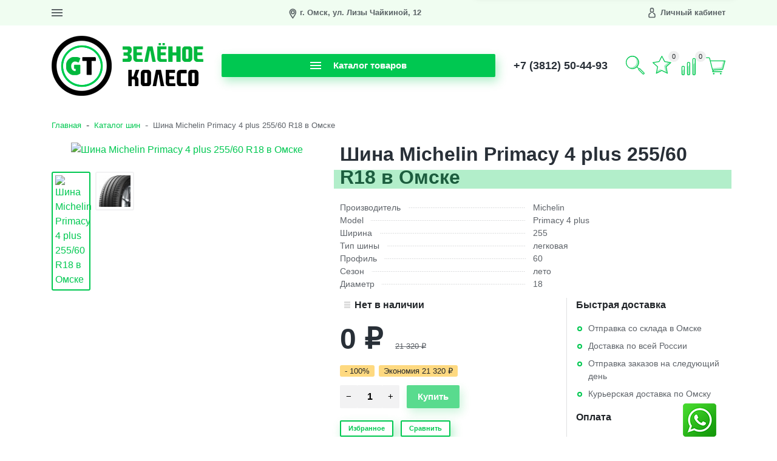

--- FILE ---
content_type: text/html; charset=utf-8
request_url: https://greentyres.ru/Michelin_Primacy_4_plus_255_60_18/
body_size: 24017
content:
<!DOCTYPE html><html lang="ru_RU" class="main__color_scheme_green_light font--native title--marked button--default-shadow button-text--default container-width--default header--type-3 header-fixed-top-enable"><head><title>Шина Michelin Primacy 4 plus 255/60 R18 в Омске</title><meta charset="UTF-8"><meta http-equiv="x-ua-compatible" content="IE=edge"><meta name="keywords" content="Michelin Primacy 4 plus 255 60 R18, Primacy 4 plus 255 60 R18" /><meta name="description" content="Шины Michelin Primacy 4 plus 255/60 R18 в Омске всего за 0 руб. Купить в интернет магазине Зеленое Колесо. Доставка по городу." /><meta name="viewport" content="width=device-width, initial-scale=1" /><link rel="apple-touch-icon" sizes="180x180" href="https://greentyres.ru/wa-data/public/site/apple-touch-icon.png"><link rel="icon" type="image/png" sizes="32x32" href="https://greentyres.ru/wa-data/public/site/favicon-32x32.png"><link rel="icon" type="image/png" sizes="16x16" href="https://greentyres.ru/wa-data/public/site/favicon-16x16.png"><link rel="manifest" href="https://greentyres.ru/wa-data/public/site/site.webmanifest"><link rel="mask-icon" href="https://greentyres.ru/wa-data/public/site/safari-pinned-tab.svg" color="#5bbad5"><meta name="msapplication-TileColor" content="#da532c"><meta name="theme-color" content="#ffffff"><link href="/wa-data/public/site/themes/easystart/css/bundle.min.css?v1.0.9.9.43" rel="stylesheet" /><link href="/wa-data/public/site/themes/easystart/css/theme.min.css?v1.0.9.9.43" rel="stylesheet" /><link href="/wa-data/public/site/themes/easystart/css/user.css?v1.0.9.9.43" rel="stylesheet" /><link href="/wa-apps/shop/plugins/whatsap/css/whatsap.css?1.3.0" rel="stylesheet">
<script src="/wa-data/public/site/themes/easystart/js/bundle.min.js?v1.0.9.9.43"></script><script src="/wa-data/public/site/themes/easystart/js/fontawesome.min.js?v1.0.9.9.43" defer></script><script src="/wa-data/public/site/themes/easystart/js/fa-brands.min.js?v1.0.9.9.43" defer></script><script src="/wa-data/public/site/themes/easystart/js/fa-regular.min.js?v1.0.9.9.43" defer></script><script src="/wa-data/public/site/themes/easystart/js/fa-solid.min.js?v1.0.9.9.43" defer></script><script src="/wa-data/public/site/themes/easystart/js/bd-icons.min.js?v1.0.9.9.43" defer></script><script src="/wa-data/public/site/themes/easystart/js/theme.min.js?v1.0.9.9.43"></script><script src="/wa-data/public/site/themes/easystart/js/user.js?v1.0.9.9.43"></script><script src="/wa-apps/shop/plugins/phonemask/js/jquery.maskedinput.min.js?5.0.2"></script>
<link href="/wa-data/public/shop/themes/easystart/css/shop.theme.min.css?v1.0.9.9.43" rel="stylesheet" /><script src="/wa-apps/shop/js/lazy.load.js?v9.4.3.70"></script><script src="/wa-data/public/shop/themes/easystart/js/shop.theme.min.js?v1.0.9.9.43"></script><script src="/wa-data/public/shop/themes/easystart/js/products.min.js?v1.0.9.9.43"></script> <meta property="og:type" content="website">
<meta property="og:title" content="Шина Michelin Primacy 4 plus 255/60 R18 в Омске">
<meta property="og:description" content="Шины Michelin Primacy 4 plus 255/60 R18 в Омске всего за 0 руб. Купить в интернет магазине Зеленое Колесо. Доставка по городу.">
<meta property="og:image" content="https://greentyres.ru/wa-data/public/shop/products/92/03/400392/images/438127/Primacy4_enl.750x0.png">
<meta property="og:url" content="https://greentyres.ru/Michelin_Primacy_4_plus_255_60_18/">
<meta property="product:price:currency" content="RUB">
<!-- Yandex.Metrika counter -->
<script type="text/javascript" >
   (function(m,e,t,r,i,k,a){m[i]=m[i]||function(){(m[i].a=m[i].a||[]).push(arguments)};
   m[i].l=1*new Date();k=e.createElement(t),a=e.getElementsByTagName(t)[0],k.async=1,k.src=r,a.parentNode.insertBefore(k,a)})
   (window, document, "script", "https://mc.yandex.ru/metrika/tag.js", "ym");

   ym(56389999, "init", {
        clickmap:true,
        trackLinks:true,
        accurateTrackBounce:true
   });
</script>
<noscript><div><img src="https://mc.yandex.ru/watch/56389999" style="position:absolute; left:-9999px;" alt="" /></div></noscript>
<!-- /Yandex.Metrika counter --><script async src="https://www.googletagmanager.com/gtag/js?id=UA-154591415-1"></script>
<script>
  window.dataLayer = window.dataLayer || [];
  function gtag(){dataLayer.push(arguments);}
  gtag('js', new Date());

  gtag('config', 'UA-154591415-1');
  
</script><link href="/wa-data/public/site/themes/easystart/css/colors/green_light.min.css?v1.0.9.9.43" rel="stylesheet" /></head><body class="site-page"><nav class="mobile-nav"><button class="mobile-nav__close"><svg class="color-base svg-icon svg-icon--xxxl"><use xlink:href="#icon-close"></use></svg></button><div class="mobile-nav__auth"><div class="auth auth--both auth--mobile-nav"><a class="auth__link" href="/my/"><span class="auth__text">Вход</span></a><a class="auth__link" href="/signup/">Регистрация</a></div></div><div class="mobile-nav__search"><div class="shop-search"><form class="shop-search__form" method="get" action="/search/"><div class="input-group"><input class="shop-search__input form-control" type="text" name="query" value="" placeholder="Поиск товаров" autocomplete="off"><div class="input-group-append"><button class="shop-search__submit btn btn-default" type="submit" value="">Поиск</button></div></div></form></div></div><div class="mobile-nav__catalog"><ul class="mobile-nav__list"><li class="mobile-nav__item"><div class="mobile-nav__link-wrapper"><a href="/category/r13/" class="mobile-nav__link"><span class="mobile-nav__name">R12-13 --/--</span></a><button class="mobile-nav__cross" type="button" data-toggle="collapse" data-target="#mobile-nav-61" aria-expanded="false" aria-controls="mobile-nav-61"></button></div><ul id="mobile-nav-61" class="mobile-nav__subs-list collapse"><li class="mobile-nav__subs-item"><a class="mobile-nav__subs-link" href="/category/r13/135-80-r12/">135/80 R12</a></li><li class="mobile-nav__subs-item"><a class="mobile-nav__subs-link" href="/category/r13/145-70-r13/">145/70 R13</a></li><li class="mobile-nav__subs-item"><a class="mobile-nav__subs-link" href="/category/r13/155-r12c/">155 R12C</a></li><li class="mobile-nav__subs-item"><a class="mobile-nav__subs-link" href="/category/r13/155-r13c/">155 R13C</a></li><li class="mobile-nav__subs-item"><a class="mobile-nav__subs-link" href="/category/r13/155-65-r13/">155/65 R13</a></li><li class="mobile-nav__subs-item"><a class="mobile-nav__subs-link" href="/category/r13/155-70-r13/">155/70 R13</a></li><li class="mobile-nav__subs-item"><a class="mobile-nav__subs-link" href="/category/r13/155-80-r13/">155/80 R13</a></li><li class="mobile-nav__subs-item"><a class="mobile-nav__subs-link" href="/category/r13/165-r13/">165 R13</a></li><li class="mobile-nav__subs-item"><a class="mobile-nav__subs-link" href="/category/r13/165-65-r13/">165/65 R13</a></li><li class="mobile-nav__subs-item"><a class="mobile-nav__subs-link" href="/category/r13/165-70-r13/">165/70 R13</a></li><li class="mobile-nav__subs-item"><a class="mobile-nav__subs-link" href="/category/r13/175-r13c/">175 R13C</a></li><li class="mobile-nav__subs-item"><a class="mobile-nav__subs-link" href="/category/r13/175-70-r13/">175/70 R13</a></li><li class="mobile-nav__subs-item"><a class="mobile-nav__subs-link" href="/category/r13/185-70-r13/">185/70 R13</a></li></ul></li><li class="mobile-nav__item"><div class="mobile-nav__link-wrapper"><a href="/category/r14/" class="mobile-nav__link"><span class="mobile-nav__name">R14 --/--</span></a><button class="mobile-nav__cross" type="button" data-toggle="collapse" data-target="#mobile-nav-63" aria-expanded="false" aria-controls="mobile-nav-63"></button></div><ul id="mobile-nav-63" class="mobile-nav__subs-list collapse"><li class="mobile-nav__subs-item"><a class="mobile-nav__subs-link" href="/category/r14/155-65-r14/">155/65 R14</a></li><li class="mobile-nav__subs-item"><a class="mobile-nav__subs-link" href="/category/r14/165-60-r14/">165/60 R14</a></li><li class="mobile-nav__subs-item"><a class="mobile-nav__subs-link" href="/category/r14/165-65-r14/">165/65 R14</a></li><li class="mobile-nav__subs-item"><a class="mobile-nav__subs-link" href="/category/r14/165-70-r14/">165/70 R14</a></li><li class="mobile-nav__subs-item"><a class="mobile-nav__subs-link" href="/category/r14/175-r14/">175 R14</a></li><li class="mobile-nav__subs-item"><a class="mobile-nav__subs-link" href="/category/r14/175-60-r14/">175/60 R14</a></li><li class="mobile-nav__subs-item"><a class="mobile-nav__subs-link" href="/category/r14/175-65-r14/">175/65 R14</a></li><li class="mobile-nav__subs-item"><a class="mobile-nav__subs-link" href="/category/r14/175-70-r14/">175/70 R14</a></li><li class="mobile-nav__subs-item"><a class="mobile-nav__subs-link" href="/category/r14/185-r14c/">185 R14C</a></li><li class="mobile-nav__subs-item"><a class="mobile-nav__subs-link" href="/category/r14/185-60-r14/">185/60 R14</a></li><li class="mobile-nav__subs-item"><a class="mobile-nav__subs-link" href="/category/r14/185-65-r14/">185/65 R14</a></li><li class="mobile-nav__subs-item"><a class="mobile-nav__subs-link" href="/category/r14/185-70-r14/">185/70 R14</a></li><li class="mobile-nav__subs-item"><a class="mobile-nav__subs-link" href="/category/r14/185-80-r14/">185/80 R14</a></li><li class="mobile-nav__subs-item"><a class="mobile-nav__subs-link" href="/category/r14/195-r14c/">195 R14C</a></li><li class="mobile-nav__subs-item"><a class="mobile-nav__subs-link" href="/category/r14/195-70-r14/">195/70 R14</a></li><li class="mobile-nav__subs-item"><a class="mobile-nav__subs-link" href="/category/r14/195-80-r14/">195/80 R14</a></li><li class="mobile-nav__subs-item"><a class="mobile-nav__subs-link" href="/category/r14/205-70-r14/">205/70 R14</a></li></ul></li><li class="mobile-nav__item"><div class="mobile-nav__link-wrapper"><a href="/category/r15/" class="mobile-nav__link"><span class="mobile-nav__name">R15 --/--</span></a><button class="mobile-nav__cross" type="button" data-toggle="collapse" data-target="#mobile-nav-67" aria-expanded="false" aria-controls="mobile-nav-67"></button></div><ul id="mobile-nav-67" class="mobile-nav__subs-list collapse"><li class="mobile-nav__subs-item"><a class="mobile-nav__subs-link" href="/category/r15/135-60-r15/">135/60 R15</a></li><li class="mobile-nav__subs-item"><a class="mobile-nav__subs-link" href="/category/r15/145-65-r15/">145/65 R15</a></li><li class="mobile-nav__subs-item"><a class="mobile-nav__subs-link" href="/category/r15/155-60-r15/">155/60 R15</a></li><li class="mobile-nav__subs-item"><a class="mobile-nav__subs-link" href="/category/r15/165-60-r15/">165/60 R15</a></li><li class="mobile-nav__subs-item"><a class="mobile-nav__subs-link" href="/category/r15/165-65-r15/">165/65 R15</a></li><li class="mobile-nav__subs-item"><a class="mobile-nav__subs-link" href="/category/r15/175-50-r15/">175/50 R15</a></li><li class="mobile-nav__subs-item"><a class="mobile-nav__subs-link" href="/category/r15/175-55-r15/">175/55 R15</a></li><li class="mobile-nav__subs-item"><a class="mobile-nav__subs-link" href="/category/r15/175-60-r15/">175/60 R15</a></li><li class="mobile-nav__subs-item"><a class="mobile-nav__subs-link" href="/category/r15/175-65-r15/">175/65 R15</a></li><li class="mobile-nav__subs-item"><a class="mobile-nav__subs-link" href="/category/r15/175-80-r15/">175/80 R15</a></li><li class="mobile-nav__subs-item"><a class="mobile-nav__subs-link" href="/category/r15/185-55-r15/">185/55 R15</a></li><li class="mobile-nav__subs-item"><a class="mobile-nav__subs-link" href="/category/r15/185-60-r15/">185/60 R15</a></li><li class="mobile-nav__subs-item"><a class="mobile-nav__subs-link" href="/category/r15/185-65-r15/">185/65 R15</a></li><li class="mobile-nav__subs-item"><a class="mobile-nav__subs-link" href="/category/r15/185-80-r15/">185/80 R15</a></li><li class="mobile-nav__subs-item"><a class="mobile-nav__subs-link" href="/category/r15/195-45-r15/">195/45 R15</a></li><li class="mobile-nav__subs-item"><a class="mobile-nav__subs-link" href="/category/r15/195-50-r15/">195/50 R15</a></li><li class="mobile-nav__subs-item"><a class="mobile-nav__subs-link" href="/category/r15/195-55-r15/">195/55 R15</a></li><li class="mobile-nav__subs-item"><a class="mobile-nav__subs-link" href="/category/r15/195-60-r15/">195/60 R15</a></li><li class="mobile-nav__subs-item"><a class="mobile-nav__subs-link" href="/category/r15/195-65-r15/">195/65 R15</a></li><li class="mobile-nav__subs-item"><a class="mobile-nav__subs-link" href="/category/r15/195-70-r15c/">195/70 R15C</a></li><li class="mobile-nav__subs-item"><a class="mobile-nav__subs-link" href="/category/r15/195-80-r15/">195/80 R15</a></li><li class="mobile-nav__subs-item"><a class="mobile-nav__subs-link" href="/category/r15/205-50-r15/">205/50 R15</a></li><li class="mobile-nav__subs-item"><a class="mobile-nav__subs-link" href="/category/r15/205-55-r15/">205/55 R15</a></li><li class="mobile-nav__subs-item"><a class="mobile-nav__subs-link" href="/category/r15/205-60-r15/">205/60 R15</a></li><li class="mobile-nav__subs-item"><a class="mobile-nav__subs-link" href="/category/r15/205-65-r15/">205/65 R15</a></li><li class="mobile-nav__subs-item"><a class="mobile-nav__subs-link" href="/category/r15/205-70-r15/">205/70 R15</a></li><li class="mobile-nav__subs-item"><a class="mobile-nav__subs-link" href="/category/r15/205-75-r15/">205/75 R15</a></li><li class="mobile-nav__subs-item"><a class="mobile-nav__subs-link" href="/category/r15/215-65-r15/">215/65 R15</a></li><li class="mobile-nav__subs-item"><a class="mobile-nav__subs-link" href="/category/r15/215-70-r15/">215/70 R15</a></li><li class="mobile-nav__subs-item"><a class="mobile-nav__subs-link" href="/category/r15/215-75-r15/">215/75 R15</a></li><li class="mobile-nav__subs-item"><a class="mobile-nav__subs-link" href="/category/r15/215-80-r15/">215/80 R15</a></li><li class="mobile-nav__subs-item"><a class="mobile-nav__subs-link" href="/category/r15/215-90-r15/">215/90 R15</a></li><li class="mobile-nav__subs-item"><a class="mobile-nav__subs-link" href="/category/r15/225-70-r15/">225/70 R15</a></li><li class="mobile-nav__subs-item"><a class="mobile-nav__subs-link" href="/category/r15/225-75-r15/">225/75 R15</a></li><li class="mobile-nav__subs-item"><a class="mobile-nav__subs-link" href="/category/r15/225-85-r15/">225/85 R15</a></li><li class="mobile-nav__subs-item"><a class="mobile-nav__subs-link" href="/category/r15/235-75-r15/">235/75 R15</a></li><li class="mobile-nav__subs-item"><a class="mobile-nav__subs-link" href="/category/r15/255-70-r15/">255/70 R15</a></li><li class="mobile-nav__subs-item"><a class="mobile-nav__subs-link" href="/category/r15/255-75-r15/">255/75 R15</a></li><li class="mobile-nav__subs-item"><a class="mobile-nav__subs-link" href="/category/r15/265-70-r15/">265/70 R15</a></li><li class="mobile-nav__subs-item"><a class="mobile-nav__subs-link" href="/category/r15/30-95-r15/">30/9.5 R15</a></li><li class="mobile-nav__subs-item"><a class="mobile-nav__subs-link" href="/category/r15/31-10-5-r15/">31/10.5 R15</a></li><li class="mobile-nav__subs-item"><a class="mobile-nav__subs-link" href="/category/r15/32-11-5-r15/">32/11.5 R15</a></li><li class="mobile-nav__subs-item"><a class="mobile-nav__subs-link" href="/category/r15/33-105-r15/">33/10.5 R15</a></li><li class="mobile-nav__subs-item"><a class="mobile-nav__subs-link" href="/category/r15/33-12-5-r15/">33/12.5 R15</a></li><li class="mobile-nav__subs-item"><a class="mobile-nav__subs-link" href="/category/r15/35-11-r15/">35/11 R15</a></li><li class="mobile-nav__subs-item"><a class="mobile-nav__subs-link" href="/category/r15/35-12-5-r15/">35/12.5 R15</a></li></ul></li><li class="mobile-nav__item"><div class="mobile-nav__link-wrapper"><a href="/category/r16/" class="mobile-nav__link"><span class="mobile-nav__name">R16 --/--</span></a><button class="mobile-nav__cross" type="button" data-toggle="collapse" data-target="#mobile-nav-68" aria-expanded="false" aria-controls="mobile-nav-68"></button></div><ul id="mobile-nav-68" class="mobile-nav__subs-list collapse"><li class="mobile-nav__subs-item"><a class="mobile-nav__subs-link" href="/category/r16/175-80-r16/">175/80 R16</a></li><li class="mobile-nav__subs-item"><a class="mobile-nav__subs-link" href="/category/r16/185-55-r16/">185/55 R16</a></li><li class="mobile-nav__subs-item"><a class="mobile-nav__subs-link" href="/category/r16/185-75-r16/">185/75 R16</a></li><li class="mobile-nav__subs-item"><a class="mobile-nav__subs-link" href="/category/r16/195-45-r16/">195/45 R16</a></li><li class="mobile-nav__subs-item"><a class="mobile-nav__subs-link" href="/category/r16/195-50-r16/">195/50 R16</a></li><li class="mobile-nav__subs-item"><a class="mobile-nav__subs-link" href="/category/r16/195-55-r16/">195/55 R16</a></li><li class="mobile-nav__subs-item"><a class="mobile-nav__subs-link" href="/category/r16/195-60-r16/">195/60 R16</a></li><li class="mobile-nav__subs-item"><a class="mobile-nav__subs-link" href="/category/r16/195-75-r16c/">195/75 R16</a></li><li class="mobile-nav__subs-item"><a class="mobile-nav__subs-link" href="/category/r16/205-r16c/">205 R16C</a></li><li class="mobile-nav__subs-item"><a class="mobile-nav__subs-link" href="/category/r16/205-45-r16/">205/45 R16</a></li><li class="mobile-nav__subs-item"><a class="mobile-nav__subs-link" href="/category/r16/205-50-r16/">205/50 R16</a></li><li class="mobile-nav__subs-item"><a class="mobile-nav__subs-link" href="/category/r16/205-55-r16/">205/55 R16</a></li><li class="mobile-nav__subs-item"><a class="mobile-nav__subs-link" href="/category/r16/205-60-r16/">205/60 R16</a></li><li class="mobile-nav__subs-item"><a class="mobile-nav__subs-link" href="/category/r16/205-65-r16/">205/65 R16</a></li><li class="mobile-nav__subs-item"><a class="mobile-nav__subs-link" href="/category/r16/205-70-r16/">205/70 R16</a></li><li class="mobile-nav__subs-item"><a class="mobile-nav__subs-link" href="/category/r16/205-75-r16/">205/75 R16</a></li><li class="mobile-nav__subs-item"><a class="mobile-nav__subs-link" href="/category/r16/205-80-r16/">205/80 R16</a></li><li class="mobile-nav__subs-item"><a class="mobile-nav__subs-link" href="/category/r16/215-45-r16/">215/45 R16</a></li><li class="mobile-nav__subs-item"><a class="mobile-nav__subs-link" href="/category/r16/215-55-r16/">215/55 R16</a></li><li class="mobile-nav__subs-item"><a class="mobile-nav__subs-link" href="/category/r16/215-60-r16/">215/60 R16</a></li><li class="mobile-nav__subs-item"><a class="mobile-nav__subs-link" href="/category/r16/215-65-r16/">215/65 R16</a></li><li class="mobile-nav__subs-item"><a class="mobile-nav__subs-link" href="/category/r16/215-70-r16/">215/70 R16</a></li><li class="mobile-nav__subs-item"><a class="mobile-nav__subs-link" href="/category/r16/215-75-r16c/">215/75 R16</a></li><li class="mobile-nav__subs-item"><a class="mobile-nav__subs-link" href="/category/r16/225-50-r16/">225/50 R16</a></li><li class="mobile-nav__subs-item"><a class="mobile-nav__subs-link" href="/category/r16/225-55-r16/">225/55 R16</a></li><li class="mobile-nav__subs-item"><a class="mobile-nav__subs-link" href="/category/r16/225-60-r16/">225/60 R16</a></li><li class="mobile-nav__subs-item"><a class="mobile-nav__subs-link" href="/category/r16/225-70-r16/">225/70 R16</a></li><li class="mobile-nav__subs-item"><a class="mobile-nav__subs-link" href="/category/r16/225-75-r16/">225/75 R16</a></li><li class="mobile-nav__subs-item"><a class="mobile-nav__subs-link" href="/category/r16/235-60-r16/">235/60 R16</a></li><li class="mobile-nav__subs-item"><a class="mobile-nav__subs-link" href="/category/r16/235-65-r16/">235/65 R16</a></li><li class="mobile-nav__subs-item"><a class="mobile-nav__subs-link" href="/category/r16/235-70-r16/">235/70 R16</a></li><li class="mobile-nav__subs-item"><a class="mobile-nav__subs-link" href="/category/r16/235-75-r16/">235/75 R16</a></li><li class="mobile-nav__subs-item"><a class="mobile-nav__subs-link" href="/category/r16/235-85-r16/">235/85 R16</a></li><li class="mobile-nav__subs-item"><a class="mobile-nav__subs-link" href="/category/r16/245-70-r16/">245/70 R16</a></li><li class="mobile-nav__subs-item"><a class="mobile-nav__subs-link" href="/category/r16/245-75-r16/">245/75 R16</a></li><li class="mobile-nav__subs-item"><a class="mobile-nav__subs-link" href="/category/r16/255-65-r16/">255/65 R16</a></li><li class="mobile-nav__subs-item"><a class="mobile-nav__subs-link" href="/category/r16/255-70-r16/">255/70 R16</a></li><li class="mobile-nav__subs-item"><a class="mobile-nav__subs-link" href="/category/r16/255-85-r16/">255/85 R16</a></li><li class="mobile-nav__subs-item"><a class="mobile-nav__subs-link" href="/category/r16/265-70-r16/">265/70 R16</a></li><li class="mobile-nav__subs-item"><a class="mobile-nav__subs-link" href="/category/r16/265-75-r16/">265/75 R16</a></li><li class="mobile-nav__subs-item"><a class="mobile-nav__subs-link" href="/category/r16/275-70-R16/">275/70 R16</a></li><li class="mobile-nav__subs-item"><a class="mobile-nav__subs-link" href="/category/r16/285-75-r16/">285/75 R16</a></li><li class="mobile-nav__subs-item"><a class="mobile-nav__subs-link" href="/category/r16/305-70-r16/">305/70 R16</a></li><li class="mobile-nav__subs-item"><a class="mobile-nav__subs-link" href="/category/r16/35-12-5-r16/">35/12.5 R16</a></li></ul></li><li class="mobile-nav__item"><div class="mobile-nav__link-wrapper"><a href="/category/r17/" class="mobile-nav__link"><span class="mobile-nav__name">R17 --/--</span></a><button class="mobile-nav__cross" type="button" data-toggle="collapse" data-target="#mobile-nav-69" aria-expanded="false" aria-controls="mobile-nav-69"></button></div><ul id="mobile-nav-69" class="mobile-nav__subs-list collapse"><li class="mobile-nav__subs-item"><a class="mobile-nav__subs-link" href="/category/r17/205-40-r17/">205/40 R17</a></li><li class="mobile-nav__subs-item"><a class="mobile-nav__subs-link" href="/category/r17/205-45-r17/">205/45 R17</a></li><li class="mobile-nav__subs-item"><a class="mobile-nav__subs-link" href="/category/r17/205-50-r17/">205/50 R17</a></li><li class="mobile-nav__subs-item"><a class="mobile-nav__subs-link" href="/category/r17/205-55-r17/">205/55 R17</a></li><li class="mobile-nav__subs-item"><a class="mobile-nav__subs-link" href="/category/r17/205-60-r17/">205/60 R17</a></li><li class="mobile-nav__subs-item"><a class="mobile-nav__subs-link" href="/category/r17/215-40-r17/">215/40 R17</a></li><li class="mobile-nav__subs-item"><a class="mobile-nav__subs-link" href="/category/r17/215-45-r17/">215/45 R17</a></li><li class="mobile-nav__subs-item"><a class="mobile-nav__subs-link" href="/category/r17/215-50-r17/">215/50 R17</a></li><li class="mobile-nav__subs-item"><a class="mobile-nav__subs-link" href="/category/r17/215-55-r17/">215/55 R17</a></li><li class="mobile-nav__subs-item"><a class="mobile-nav__subs-link" href="/category/r17/215-60-r17/">215/60 R17</a></li><li class="mobile-nav__subs-item"><a class="mobile-nav__subs-link" href="/category/r17/215-65-r17/">215/65 R17</a></li><li class="mobile-nav__subs-item"><a class="mobile-nav__subs-link" href="/category/r17/225-45-r17/">225/45 R17</a></li><li class="mobile-nav__subs-item"><a class="mobile-nav__subs-link" href="/category/r17/225-50-r17/">225/50 R17</a></li><li class="mobile-nav__subs-item"><a class="mobile-nav__subs-link" href="/category/r17/225-55-r17/">225/55 R17</a></li><li class="mobile-nav__subs-item"><a class="mobile-nav__subs-link" href="/category/r17/225-60-r17/">225/60 R17</a></li><li class="mobile-nav__subs-item"><a class="mobile-nav__subs-link" href="/category/r17/225-65-r17/">225/65 R17</a></li><li class="mobile-nav__subs-item"><a class="mobile-nav__subs-link" href="/category/r17/235-45-r17/">235/45 R17</a></li><li class="mobile-nav__subs-item"><a class="mobile-nav__subs-link" href="/category/r17/235-50-r17/">235/50 R17</a></li><li class="mobile-nav__subs-item"><a class="mobile-nav__subs-link" href="/category/r17/235-55-r17/">235/55 R17</a></li><li class="mobile-nav__subs-item"><a class="mobile-nav__subs-link" href="/category/r17/235-60-r17/">235/60 R17</a></li><li class="mobile-nav__subs-item"><a class="mobile-nav__subs-link" href="/category/r17/235-65-r17/">235/65 R17</a></li><li class="mobile-nav__subs-item"><a class="mobile-nav__subs-link" href="/category/r17/235-80-r17/">235/80 R17</a></li><li class="mobile-nav__subs-item"><a class="mobile-nav__subs-link" href="/category/r17/245-40-r17/">245/40 R17</a></li><li class="mobile-nav__subs-item"><a class="mobile-nav__subs-link" href="/category/r17/245-45-r17/">245/45 R17</a></li><li class="mobile-nav__subs-item"><a class="mobile-nav__subs-link" href="/category/r17/245-65-r17/">245/65 R17</a></li><li class="mobile-nav__subs-item"><a class="mobile-nav__subs-link" href="/category/r17/245-70-r17/">245/70 R17</a></li><li class="mobile-nav__subs-item"><a class="mobile-nav__subs-link" href="/category/r17/245-75-r17/">245/75 R17</a></li><li class="mobile-nav__subs-item"><a class="mobile-nav__subs-link" href="/category/r17/255-60-r17/">255/60 R17</a></li><li class="mobile-nav__subs-item"><a class="mobile-nav__subs-link" href="/category/r17/255-65-r17/">255/65 R17</a></li><li class="mobile-nav__subs-item"><a class="mobile-nav__subs-link" href="/category/r17/255-70-r17/">255/70 R17</a></li><li class="mobile-nav__subs-item"><a class="mobile-nav__subs-link" href="/category/r17/265-65-r17/">265/65 R17</a></li><li class="mobile-nav__subs-item"><a class="mobile-nav__subs-link" href="/category/r17/265-70-r17/">265/70 R17</a></li><li class="mobile-nav__subs-item"><a class="mobile-nav__subs-link" href="/category/r17/275-65-r17/">275/65 R17</a></li><li class="mobile-nav__subs-item"><a class="mobile-nav__subs-link" href="/category/r17/275-70-r17/">275/70 R17</a></li><li class="mobile-nav__subs-item"><a class="mobile-nav__subs-link" href="/category/r17/285-65-r17/">285/65 R17</a></li><li class="mobile-nav__subs-item"><a class="mobile-nav__subs-link" href="/category/r17/285-70-r17/">285/70 R17</a></li><li class="mobile-nav__subs-item"><a class="mobile-nav__subs-link" href="/category/r17/371-35-r17/">37/13.5 R17</a></li><li class="mobile-nav__subs-item"><a class="mobile-nav__subs-link" href="/category/r17/39-135-r17/">39/13.5 R17</a></li></ul></li><li class="mobile-nav__item"><div class="mobile-nav__link-wrapper"><a href="/category/r18/" class="mobile-nav__link"><span class="mobile-nav__name">R18 --/--</span></a><button class="mobile-nav__cross" type="button" data-toggle="collapse" data-target="#mobile-nav-70" aria-expanded="false" aria-controls="mobile-nav-70"></button></div><ul id="mobile-nav-70" class="mobile-nav__subs-list collapse"><li class="mobile-nav__subs-item"><a class="mobile-nav__subs-link" href="/category/r18/205-55-r18/">205/55 R18</a></li><li class="mobile-nav__subs-item"><a class="mobile-nav__subs-link" href="/category/r18/215-35-r18/">215/35 R18</a></li><li class="mobile-nav__subs-item"><a class="mobile-nav__subs-link" href="/category/r18/215-40-r18/">215/40 R18</a></li><li class="mobile-nav__subs-item"><a class="mobile-nav__subs-link" href="/category/r18/215-45-r18/">215/45 R18</a></li><li class="mobile-nav__subs-item"><a class="mobile-nav__subs-link" href="/category/r18/215-50-r18/">215/50 R18</a></li><li class="mobile-nav__subs-item"><a class="mobile-nav__subs-link" href="/category/r18/215-55-r18/">215/55 R18</a></li><li class="mobile-nav__subs-item"><a class="mobile-nav__subs-link" href="/category/r18/225-40-r18/">225/40 R18</a></li><li class="mobile-nav__subs-item"><a class="mobile-nav__subs-link" href="/category/r18/225-45-r18/">225/45 R18</a></li><li class="mobile-nav__subs-item"><a class="mobile-nav__subs-link" href="/category/r18/225-50-r18/">225/50 R18</a></li><li class="mobile-nav__subs-item"><a class="mobile-nav__subs-link" href="/category/r18/225-55-r18/">225/55 R18</a></li><li class="mobile-nav__subs-item"><a class="mobile-nav__subs-link" href="/category/r18/225-60-r18/">225/60 R18</a></li><li class="mobile-nav__subs-item"><a class="mobile-nav__subs-link" href="/category/r18/225-65-r18/">225/65 R18</a></li><li class="mobile-nav__subs-item"><a class="mobile-nav__subs-link" href="/category/r18/235-40-r18/">235/40 R18</a></li><li class="mobile-nav__subs-item"><a class="mobile-nav__subs-link" href="/category/r18/235-45-r18/">235/45 R18</a></li><li class="mobile-nav__subs-item"><a class="mobile-nav__subs-link" href="/category/r18/235-50-r18/">235/50 R18</a></li><li class="mobile-nav__subs-item"><a class="mobile-nav__subs-link" href="/category/r18/235-55-r18/">235/55 R18</a></li><li class="mobile-nav__subs-item"><a class="mobile-nav__subs-link" href="/category/r18/235-60-r18/">235/60 R18</a></li><li class="mobile-nav__subs-item"><a class="mobile-nav__subs-link" href="/category/r18/235-65-r18/">235/65 R18</a></li><li class="mobile-nav__subs-item"><a class="mobile-nav__subs-link" href="/category/r18/245-35-r18/">245/35 R18</a></li><li class="mobile-nav__subs-item"><a class="mobile-nav__subs-link" href="/category/r18/245-40-r18/">245/40 R18</a></li><li class="mobile-nav__subs-item"><a class="mobile-nav__subs-link" href="/category/r18/245-45-r18/">245/45 R18</a></li><li class="mobile-nav__subs-item"><a class="mobile-nav__subs-link" href="/category/r18/245-50-r18/">245/50 R18</a></li><li class="mobile-nav__subs-item"><a class="mobile-nav__subs-link" href="/category/r18/245-60-r18/">245/60 R18</a></li><li class="mobile-nav__subs-item"><a class="mobile-nav__subs-link" href="/category/r18/255-35-r18/">255/35 R18</a></li><li class="mobile-nav__subs-item"><a class="mobile-nav__subs-link" href="/category/r18/255-40-r18/">255/40 R18</a></li><li class="mobile-nav__subs-item"><a class="mobile-nav__subs-link" href="/category/r18/255-45-r18/">255/45 R18</a></li><li class="mobile-nav__subs-item"><a class="mobile-nav__subs-link" href="/category/r18/255-55-r18/">255/55 R18</a></li><li class="mobile-nav__subs-item"><a class="mobile-nav__subs-link" href="/category/r18/255-60-r18/">255/60 R18</a></li><li class="mobile-nav__subs-item"><a class="mobile-nav__subs-link" href="/category/r18/255/65-r18/">255/65 R18</a></li><li class="mobile-nav__subs-item"><a class="mobile-nav__subs-link" href="/category/r18/255-70-r18/">255/70 R18</a></li><li class="mobile-nav__subs-item"><a class="mobile-nav__subs-link" href="/category/r18/265-35-r18/">265/35 R18</a></li><li class="mobile-nav__subs-item"><a class="mobile-nav__subs-link" href="/category/r18/265-40-r18/">265/40 R18</a></li><li class="mobile-nav__subs-item"><a class="mobile-nav__subs-link" href="/category/r18/265-60-r18/">265/60 R18</a></li><li class="mobile-nav__subs-item"><a class="mobile-nav__subs-link" href="/category/r18/265-65-r18/">265/65 R18</a></li><li class="mobile-nav__subs-item"><a class="mobile-nav__subs-link" href="/category/r18/275-35-r18/">275/35 R18</a></li><li class="mobile-nav__subs-item"><a class="mobile-nav__subs-link" href="/category/r18/275-40-r18/">275/40 R18</a></li><li class="mobile-nav__subs-item"><a class="mobile-nav__subs-link" href="/category/r18/275-45-r18/">275/45 R18</a></li><li class="mobile-nav__subs-item"><a class="mobile-nav__subs-link" href="/category/r18/275-60-r18/">275/60 R18</a></li><li class="mobile-nav__subs-item"><a class="mobile-nav__subs-link" href="/category/r18/275-65-r18/">275/65 R18</a></li><li class="mobile-nav__subs-item"><a class="mobile-nav__subs-link" href="/category/r18/275-70-r18/">275/70 R18</a></li><li class="mobile-nav__subs-item"><a class="mobile-nav__subs-link" href="/category/r18/285-35-r18/">285/35 R18</a></li><li class="mobile-nav__subs-item"><a class="mobile-nav__subs-link" href="/category/r18/285-60-r18/">285/60 R18</a></li><li class="mobile-nav__subs-item"><a class="mobile-nav__subs-link" href="/category/r18/295-30-r18/">295/30 R18</a></li><li class="mobile-nav__subs-item"><a class="mobile-nav__subs-link" href="/category/r18/33-125-r18/">33/12.5 R18</a></li></ul></li><li class="mobile-nav__item"><div class="mobile-nav__link-wrapper"><a href="/category/r19/" class="mobile-nav__link"><span class="mobile-nav__name">R19 --/--</span></a><button class="mobile-nav__cross" type="button" data-toggle="collapse" data-target="#mobile-nav-71" aria-expanded="false" aria-controls="mobile-nav-71"></button></div><ul id="mobile-nav-71" class="mobile-nav__subs-list collapse"><li class="mobile-nav__subs-item"><a class="mobile-nav__subs-link" href="/category/r19/215-50-r19/">215/50 R19</a></li><li class="mobile-nav__subs-item"><a class="mobile-nav__subs-link" href="/category/r19/225-35-r19/">225/35 R19</a></li><li class="mobile-nav__subs-item"><a class="mobile-nav__subs-link" href="/category/r19/22540-r19/">225/40 R19</a></li><li class="mobile-nav__subs-item"><a class="mobile-nav__subs-link" href="/category/r19/225-45-r19/">225/45 R19</a></li><li class="mobile-nav__subs-item"><a class="mobile-nav__subs-link" href="/category/r19/225-55-r19/">225/55 R19</a></li><li class="mobile-nav__subs-item"><a class="mobile-nav__subs-link" href="/category/r19/235-35-r19/">235/35 R19</a></li><li class="mobile-nav__subs-item"><a class="mobile-nav__subs-link" href="/category/r19/235-40-r19/">235/40 R19</a></li><li class="mobile-nav__subs-item"><a class="mobile-nav__subs-link" href="/category/r19/235-45-r19/">235/45 R19</a></li><li class="mobile-nav__subs-item"><a class="mobile-nav__subs-link" href="/category/r19/235-50-r19/">235/50 R19</a></li><li class="mobile-nav__subs-item"><a class="mobile-nav__subs-link" href="/category/r19/235-50-r19_1/">235/50 R19</a></li><li class="mobile-nav__subs-item"><a class="mobile-nav__subs-link" href="/category/r19/235-55-r19/">235/55 R19</a></li><li class="mobile-nav__subs-item"><a class="mobile-nav__subs-link" href="/category/r19/235-65-r19/">235/65 R19</a></li><li class="mobile-nav__subs-item"><a class="mobile-nav__subs-link" href="/category/r19/245-35-r19/">245/35 R19</a></li><li class="mobile-nav__subs-item"><a class="mobile-nav__subs-link" href="/category/r19/245-40-r19/">245/40 R19</a></li><li class="mobile-nav__subs-item"><a class="mobile-nav__subs-link" href="/category/r19/245-45-r19/">245/45 R19</a></li><li class="mobile-nav__subs-item"><a class="mobile-nav__subs-link" href="/category/r19/245-50-r19/">245/50 R19</a></li><li class="mobile-nav__subs-item"><a class="mobile-nav__subs-link" href="/category/r19/245-55-r19/">245/55 R19</a></li><li class="mobile-nav__subs-item"><a class="mobile-nav__subs-link" href="/category/r19/255-30-r19/">255/30 R19</a></li><li class="mobile-nav__subs-item"><a class="mobile-nav__subs-link" href="/category/r19/255-35-r19/">255/35 R19</a></li><li class="mobile-nav__subs-item"><a class="mobile-nav__subs-link" href="/category/r19/255-40-r19/">255/40 R19</a></li><li class="mobile-nav__subs-item"><a class="mobile-nav__subs-link" href="/category/r19/255-45-r19/">255/45 R19</a></li><li class="mobile-nav__subs-item"><a class="mobile-nav__subs-link" href="/category/r19/255-50-r19/">255/50 R19</a></li><li class="mobile-nav__subs-item"><a class="mobile-nav__subs-link" href="/category/r19/255-55-r19/">255/55 R19</a></li><li class="mobile-nav__subs-item"><a class="mobile-nav__subs-link" href="/category/r19/265-35-r19/">265/35 R19</a></li><li class="mobile-nav__subs-item"><a class="mobile-nav__subs-link" href="/category/r19/265-40-r19/">265/40 R19</a></li><li class="mobile-nav__subs-item"><a class="mobile-nav__subs-link" href="/category/r19/265-50-r19/">265/50 R19</a></li><li class="mobile-nav__subs-item"><a class="mobile-nav__subs-link" href="/category/r19/265-55-r19/">265/55 R19</a></li><li class="mobile-nav__subs-item"><a class="mobile-nav__subs-link" href="/category/r19/275-30-r19/">275/30 R19</a></li><li class="mobile-nav__subs-item"><a class="mobile-nav__subs-link" href="/category/r19/275-35-r19/">275/35 R19</a></li><li class="mobile-nav__subs-item"><a class="mobile-nav__subs-link" href="/category/r19/275-45-r19/">275/45 R19</a></li><li class="mobile-nav__subs-item"><a class="mobile-nav__subs-link" href="/category/r19/275-50-r19/">275/50 R19</a></li><li class="mobile-nav__subs-item"><a class="mobile-nav__subs-link" href="/category/r19/275-55-r19/">275/55 R19</a></li><li class="mobile-nav__subs-item"><a class="mobile-nav__subs-link" href="/category/r19/285-40-r19/">285/40 R19</a></li><li class="mobile-nav__subs-item"><a class="mobile-nav__subs-link" href="/category/r19/285-45-r19/">285/45 R19</a></li><li class="mobile-nav__subs-item"><a class="mobile-nav__subs-link" href="/category/r19/295-35-r19/">295/35 R19</a></li><li class="mobile-nav__subs-item"><a class="mobile-nav__subs-link" href="/category/r19/295-40-r19/">295/40 R19</a></li><li class="mobile-nav__subs-item"><a class="mobile-nav__subs-link" href="/category/r19/305-30-r19/">305/30 R19</a></li></ul></li><li class="mobile-nav__item"><div class="mobile-nav__link-wrapper"><a href="/category/r20/" class="mobile-nav__link"><span class="mobile-nav__name">R20 --/--</span></a><button class="mobile-nav__cross" type="button" data-toggle="collapse" data-target="#mobile-nav-72" aria-expanded="false" aria-controls="mobile-nav-72"></button></div><ul id="mobile-nav-72" class="mobile-nav__subs-list collapse"><li class="mobile-nav__subs-item"><a class="mobile-nav__subs-link" href="/category/r20/225-35-r20/">225/35 R20</a></li><li class="mobile-nav__subs-item"><a class="mobile-nav__subs-link" href="/category/r20/235-45-r20/">235/45 R20</a></li><li class="mobile-nav__subs-item"><a class="mobile-nav__subs-link" href="/category/235-50-r20//">235/50 R20</a></li><li class="mobile-nav__subs-item"><a class="mobile-nav__subs-link" href="/category/r20/235-55-r20/">235/55 R20</a></li><li class="mobile-nav__subs-item"><a class="mobile-nav__subs-link" href="/category/r20/245-35-r20/">245/35 R20</a></li><li class="mobile-nav__subs-item"><a class="mobile-nav__subs-link" href="/category/r20/245-40-r20/">245/40 R20</a></li><li class="mobile-nav__subs-item"><a class="mobile-nav__subs-link" href="/category/r20/245/45-r20/">245/45 R20</a></li><li class="mobile-nav__subs-item"><a class="mobile-nav__subs-link" href="/category/r20/245-50-r20/">245/50 R20</a></li><li class="mobile-nav__subs-item"><a class="mobile-nav__subs-link" href="/category/r20/255-30-r20/">255/30 R20</a></li><li class="mobile-nav__subs-item"><a class="mobile-nav__subs-link" href="/category/r20/255/35-r20/">255/35 R20</a></li><li class="mobile-nav__subs-item"><a class="mobile-nav__subs-link" href="/category/r20/255-40-r20/">255/40 R20</a></li><li class="mobile-nav__subs-item"><a class="mobile-nav__subs-link" href="/category/r20/255-45-r20/">255/45 R20</a></li><li class="mobile-nav__subs-item"><a class="mobile-nav__subs-link" href="/category/r20/255-50-r20/">255/50 R20</a></li><li class="mobile-nav__subs-item"><a class="mobile-nav__subs-link" href="/category/r20/255/55-r20/">255/55 R20</a></li><li class="mobile-nav__subs-item"><a class="mobile-nav__subs-link" href="/category/r20/265-35-r20/">265/35 R20</a></li><li class="mobile-nav__subs-item"><a class="mobile-nav__subs-link" href="/category/r20/265-40-r20/">265/40 R20</a></li><li class="mobile-nav__subs-item"><a class="mobile-nav__subs-link" href="/category/r20/265-45-r20/">265/45 R20</a></li><li class="mobile-nav__subs-item"><a class="mobile-nav__subs-link" href="/category/r20/265-50-r20/">265/50 R20</a></li><li class="mobile-nav__subs-item"><a class="mobile-nav__subs-link" href="/category/r20/275-30-r20/">275/30 R20</a></li><li class="mobile-nav__subs-item"><a class="mobile-nav__subs-link" href="/category/r20/275-35-r20/">275/35 R20</a></li><li class="mobile-nav__subs-item"><a class="mobile-nav__subs-link" href="/category/r20/275-40-r20/">275/40 R20</a></li><li class="mobile-nav__subs-item"><a class="mobile-nav__subs-link" href="/category/r20/275-45-r20/">275/45 R20</a></li><li class="mobile-nav__subs-item"><a class="mobile-nav__subs-link" href="/category/r20/275-50-r20/">275/50 R20</a></li><li class="mobile-nav__subs-item"><a class="mobile-nav__subs-link" href="/category/r20/275-55-r20/">275/55 R20</a></li><li class="mobile-nav__subs-item"><a class="mobile-nav__subs-link" href="/category/r20/275-60-r20/">275/60 R20</a></li><li class="mobile-nav__subs-item"><a class="mobile-nav__subs-link" href="/category/r20/285-30-r20/">285/30 R20</a></li><li class="mobile-nav__subs-item"><a class="mobile-nav__subs-link" href="/category/r20/285-35-r20/">285/35 R20</a></li><li class="mobile-nav__subs-item"><a class="mobile-nav__subs-link" href="/category/r20/285-40-r20/">285/40 R20</a></li><li class="mobile-nav__subs-item"><a class="mobile-nav__subs-link" href="/category/r20/285/45-r20/">285/45 R20</a></li><li class="mobile-nav__subs-item"><a class="mobile-nav__subs-link" href="/category/r20/285-50-r20/">285/50 R20</a></li><li class="mobile-nav__subs-item"><a class="mobile-nav__subs-link" href="/category/r20/295-30-r20/">295/30 R20</a></li><li class="mobile-nav__subs-item"><a class="mobile-nav__subs-link" href="/category/r20/295-35-r20/">295/35 R20</a></li><li class="mobile-nav__subs-item"><a class="mobile-nav__subs-link" href="/category/r20/295-40-r20/">295/40 R20</a></li><li class="mobile-nav__subs-item"><a class="mobile-nav__subs-link" href="/category/r20/305-40-r20/">305/40 R20</a></li><li class="mobile-nav__subs-item"><a class="mobile-nav__subs-link" href="/category/r20/315-35-r20/">315/35 R20</a></li><li class="mobile-nav__subs-item"><a class="mobile-nav__subs-link" href="/category/r20/325-35-r20/">325/35 R20</a></li></ul></li><li class="mobile-nav__item"><div class="mobile-nav__link-wrapper"><a href="/category/r21/" class="mobile-nav__link"><span class="mobile-nav__name">R21-24 --/--</span></a><button class="mobile-nav__cross" type="button" data-toggle="collapse" data-target="#mobile-nav-73" aria-expanded="false" aria-controls="mobile-nav-73"></button></div><ul id="mobile-nav-73" class="mobile-nav__subs-list collapse"><li class="mobile-nav__subs-item"><a class="mobile-nav__subs-link" href="/category/r21/245-35-r21/">245/35 R21</a></li><li class="mobile-nav__subs-item"><a class="mobile-nav__subs-link" href="/category/r21/245-40-r21/">245/40 R21</a></li><li class="mobile-nav__subs-item"><a class="mobile-nav__subs-link" href="/category/r21/255-40-r21/">255/40 R21</a></li><li class="mobile-nav__subs-item"><a class="mobile-nav__subs-link" href="/category/r21/265-35-r21/">265/35 R21</a></li><li class="mobile-nav__subs-item"><a class="mobile-nav__subs-link" href="/category/r21/265-35-r22/">265/35 R22</a></li><li class="mobile-nav__subs-item"><a class="mobile-nav__subs-link" href="/category/r21/265-40-r21/">265/40 R21</a></li><li class="mobile-nav__subs-item"><a class="mobile-nav__subs-link" href="/category/r21/265-45-r21/">265/45 R21</a></li><li class="mobile-nav__subs-item"><a class="mobile-nav__subs-link" href="/category/r21/275-30-r21/">275/30 R21</a></li><li class="mobile-nav__subs-item"><a class="mobile-nav__subs-link" href="/category/r21/275-35-r21/">275/35 R21</a></li><li class="mobile-nav__subs-item"><a class="mobile-nav__subs-link" href="/category/r21/275-35-r22/">275/35 R22</a></li><li class="mobile-nav__subs-item"><a class="mobile-nav__subs-link" href="/category/r21/275-40-r21/">275/40 R21</a></li><li class="mobile-nav__subs-item"><a class="mobile-nav__subs-link" href="/category/r21/275-40-r22/">275/40 R22</a></li><li class="mobile-nav__subs-item"><a class="mobile-nav__subs-link" href="/category/r21/275-45-r21/">275/45 R21</a></li><li class="mobile-nav__subs-item"><a class="mobile-nav__subs-link" href="/category/r21/275-50-r21/">275/50 R21</a></li><li class="mobile-nav__subs-item"><a class="mobile-nav__subs-link" href="/category/r21/275-50-r22/">275/50 R22</a></li><li class="mobile-nav__subs-item"><a class="mobile-nav__subs-link" href="/category/r21/285-30-r22/">285/30 R22</a></li><li class="mobile-nav__subs-item"><a class="mobile-nav__subs-link" href="/category/r21/285-35-r21/">285/35 R21</a></li><li class="mobile-nav__subs-item"><a class="mobile-nav__subs-link" href="/category/r21/285-35-r23/">285/35 R23</a></li><li class="mobile-nav__subs-item"><a class="mobile-nav__subs-link" href="/category/r21/285-40-r21/">285/40 R21</a></li><li class="mobile-nav__subs-item"><a class="mobile-nav__subs-link" href="/category/r21/285-40-r22/">285/40 R22</a></li><li class="mobile-nav__subs-item"><a class="mobile-nav__subs-link" href="/category/r21/285-40-r23/">285/40 R23</a></li><li class="mobile-nav__subs-item"><a class="mobile-nav__subs-link" href="/category/r21/285-45-r21/">285/45 R21</a></li><li class="mobile-nav__subs-item"><a class="mobile-nav__subs-link" href="/category/r21/285-45-r22/">285/45 R22</a></li><li class="mobile-nav__subs-item"><a class="mobile-nav__subs-link" href="/category/r21/295-30-r22/">295/30 R22</a></li><li class="mobile-nav__subs-item"><a class="mobile-nav__subs-link" href="/category/r21/295-35-r21/">295/35 R21</a></li><li class="mobile-nav__subs-item"><a class="mobile-nav__subs-link" href="/category/r21/295-35-r23/">295/35 R23</a></li><li class="mobile-nav__subs-item"><a class="mobile-nav__subs-link" href="/category/r21/295-40-r21/">295/40 R21</a></li><li class="mobile-nav__subs-item"><a class="mobile-nav__subs-link" href="/category/r21/305-35-r21/">305/35 R21</a></li><li class="mobile-nav__subs-item"><a class="mobile-nav__subs-link" href="/category/r21/315-30-r21/">315/30 R21</a></li><li class="mobile-nav__subs-item"><a class="mobile-nav__subs-link" href="/category/r21/315-35-r21/">315/35 R21</a></li><li class="mobile-nav__subs-item"><a class="mobile-nav__subs-link" href="/category/r21/315-40-r21/">315/40 R21</a></li><li class="mobile-nav__subs-item"><a class="mobile-nav__subs-link" href="/category/r21/315-45-r21/">315/45 R21</a></li><li class="mobile-nav__subs-item"><a class="mobile-nav__subs-link" href="/category/r21/325-30-r21/">325/30 R21</a></li><li class="mobile-nav__subs-item"><a class="mobile-nav__subs-link" href="/category/r21/325-35-r22/">325/35 R22</a></li><li class="mobile-nav__subs-item"><a class="mobile-nav__subs-link" href="/category/r21/325-35-r23/">325/35 R23</a></li><li class="mobile-nav__subs-item"><a class="mobile-nav__subs-link" href="/category/r21/325-40-r22/">325/40 R22</a></li></ul></li><li class="mobile-nav__item"><div class="mobile-nav__link-wrapper"><a href="/category/diski/" class="mobile-nav__link"><span class="mobile-nav__name">Диски</span></a><button class="mobile-nav__cross" type="button" data-toggle="collapse" data-target="#mobile-nav-193" aria-expanded="false" aria-controls="mobile-nav-193"></button></div><ul id="mobile-nav-193" class="mobile-nav__subs-list collapse"><li class="mobile-nav__subs-item"><a class="mobile-nav__subs-link" href="/category/diski/r12/">-- R12 --</a></li><li class="mobile-nav__subs-item"><a class="mobile-nav__subs-link" href="/category/diski/r13/">-- R13 --</a></li><li class="mobile-nav__subs-item"><a class="mobile-nav__subs-link" href="/category/diski/r14/">-- R14 --</a></li><li class="mobile-nav__subs-item"><a class="mobile-nav__subs-link" href="/category/diski/r15/">-- R15 --</a></li><li class="mobile-nav__subs-item"><a class="mobile-nav__subs-link" href="/category/diski/r16/">-- R16 --</a></li><li class="mobile-nav__subs-item"><a class="mobile-nav__subs-link" href="/category/diski/r17/">-- R17 --</a></li><li class="mobile-nav__subs-item"><a class="mobile-nav__subs-link" href="/category/diski/r18/">-- R18 --</a></li><li class="mobile-nav__subs-item"><a class="mobile-nav__subs-link" href="/category/diski/r19/">-- R19 --</a></li><li class="mobile-nav__subs-item"><a class="mobile-nav__subs-link" href="/category/diski/r20/">-- R20 --</a></li><li class="mobile-nav__subs-item"><a class="mobile-nav__subs-link" href="/category/diski/r21/">-- R21 --</a></li><li class="mobile-nav__subs-item"><a class="mobile-nav__subs-link" href="/category/diski/r22/">-- R22 --</a></li></ul></li></ul><ul class="mobile-nav__list mobile-nav__list--pages"><li class="mobile-nav__item"><div class="mobile-nav__link-wrapper"><a href="/o-kompanii/" class="mobile-nav__link"><span class="mobile-nav__name">О компании</span></a></div></li><li class="mobile-nav__item"><div class="mobile-nav__link-wrapper"><a href="/policy/" class="mobile-nav__link"><span class="mobile-nav__name">Политика в отношении обработки персональных данных</span></a></div></li><li class="mobile-nav__item"><div class="mobile-nav__link-wrapper"><a href="/polzovatelskoe-soglashenie/" class="mobile-nav__link"><span class="mobile-nav__name">Пользовательское Соглашение</span></a></div></li><li class="mobile-nav__item"><div class="mobile-nav__link-wrapper"><a href="/kontakty/" class="mobile-nav__link"><span class="mobile-nav__name">Магазины</span></a></div></li><li class="mobile-nav__item"><div class="mobile-nav__link-wrapper"><a href="/dostavka-i-oplata/" class="mobile-nav__link"><span class="mobile-nav__name">Доставка и оплата</span></a></div></li><li class="mobile-nav__item"><div class="mobile-nav__link-wrapper"><a href="/zashita" class="mobile-nav__link"><span class="mobile-nav__name">Закон о защите прав потребителей</span></a></div></li><li class="mobile-nav__item"><div class="mobile-nav__link-wrapper"><a href="/obmen-i-vozvrat-tovara/" class="mobile-nav__link"><span class="mobile-nav__name">Обмен и возврат товара</span></a></div></li><li class="mobile-nav__item"><div class="mobile-nav__link-wrapper"><a href="/garantiya/" class="mobile-nav__link"><span class="mobile-nav__name">Гарантия</span></a></div></li><li class="mobile-nav__item"><div class="mobile-nav__link-wrapper"><a href="/shinnyy-kalkulyator/" class="mobile-nav__link"><span class="mobile-nav__name">Шинный калькулятор</span></a></div></li><li class="mobile-nav__item"><div class="mobile-nav__link-wrapper"><a href="/shinomontazh/" class="mobile-nav__link"><span class="mobile-nav__name">Шиномонтаж</span></a></div></li><li class="mobile-nav__item"><div class="mobile-nav__link-wrapper"><a href="/remont-litykh-diskov/" class="mobile-nav__link"><span class="mobile-nav__name">Ремонт литых дисков</span></a></div></li><li class="mobile-nav__item"><div class="mobile-nav__link-wrapper"><a href="/khranenie-shin/" class="mobile-nav__link"><span class="mobile-nav__name">Хранение шин</span></a></div></li></ul></div></nav>
<header class="header header--type-3"><div class="header-top is-loading header-top--dark" style="background-color: #f0fdf1;"><div class="container"><div class="header-top__row row"><div class="header-top__item header-top__item--mobile-nav"><div class="mobile-nav-toggle icon-burger"><div class="icon-burger__line"></div><div class="icon-burger__line"></div><div class="icon-burger__line"></div></div></div><div class="header-top__item header-top__item--nav"><nav class="main-nav priority-nav"><ul class="main-nav__list priority-nav__list"><li class="main-nav__item"><a href="/o-kompanii/" class="main-nav__link">О компании</a></li><li class="main-nav__item"><a href="/policy/" class="main-nav__link">Политика в отношении обработки персональных данных</a></li><li class="main-nav__item"><a href="/polzovatelskoe-soglashenie/" class="main-nav__link">Пользовательское Соглашение</a></li><li class="main-nav__item"><a href="/kontakty/" class="main-nav__link">Магазины</a></li><li class="main-nav__item"><a href="/dostavka-i-oplata/" class="main-nav__link">Доставка и оплата</a></li><li class="main-nav__item"><a href="/zashita" class="main-nav__link">Закон о защите прав потребителей</a></li><li class="main-nav__item"><a href="/obmen-i-vozvrat-tovara/" class="main-nav__link">Обмен и возврат товара</a></li><li class="main-nav__item"><a href="/garantiya/" class="main-nav__link">Гарантия</a></li><li class="main-nav__item"><a href="/shinnyy-kalkulyator/" class="main-nav__link">Шинный калькулятор</a></li><li class="main-nav__item"><a href="/shinomontazh/" class="main-nav__link">Шиномонтаж</a></li><li class="main-nav__item"><a href="/remont-litykh-diskov/" class="main-nav__link">Ремонт литых дисков</a></li><li class="main-nav__item"><a href="/khranenie-shin/" class="main-nav__link">Хранение шин</a></li></ul></nav></div><div class="header-top__item header-top__item--1 header-top__item--address"><div class="header-top__address-only"><svg class="header-top__address-icon svg-icon svg-icon--xl icon--mapmarker"><use xlink:href="#icon-mapmarker"></use></svg><span class="header-top__address-text">г. Омск, ул. Лизы Чайкиной, 12</span></div></div><div class="header-top__item header-top__item--3 header-top__item--auth"><div class="main-nav auth"><ul class="main-nav__list"><li class="main-nav__item"><a href="/my/" class="main-nav__link auth__link"><svg class="auth__icon svg-icon svg-icon--xl icon--user"><use xlink:href="#icon-user"></use></svg><span class="auth__text">Личный кабинет</span></a><ul class="main-nav__subs"><li class="main-nav__subs-item"><a class="main-nav__subs-link" href="/my/"><span class="auth__text">Вход</span></a></li><li class="main-nav__subs-item"><a class="main-nav__subs-link" href="/signup/">Регистрация</a></li></ul></li></ul></div></div><div class="header-top__item header-top__item--4 header-top__item--phones"><div class="phones phones--callback phones--header-top"><div class="phones__content"><a class="phones__link phones__link--phone" href="tel:+7(3812)50-44-93">+7 (3812) 50-44-93</a></div></div></div></div></div></div>
<div class="header-middle is-loading header-middle--3 header-middle--dark" style="background-color: #fff;"><div class="container"><div class="row header-middle__row"><div class="header-middle__item"><a class="logo logo--desc-bottom logo--header-middle" href="/"><img class="logo__image" src="/wa-data/public/site/themes/easystart/img/logo.png?v1692376822?v1.0.9.9.43" alt="Зелёное Колесо" style="width: 250px;"></a></div><div class="header-middle__item header-middle__item--inherit main-nav-wrapper"><div class="catalog-nav"><ul class="catalog-nav__list"><li class="catalog-nav__item"><button class="categories-button btn btn-default"><div class="categories-button__icon icon-burger"><div class="icon-burger__line"></div><div class="icon-burger__line"></div><div class="icon-burger__line"></div></div><span class="categories-button__text">Каталог товаров</span></button></li></ul></div><div class="categories-nav categories-nav--dropdown"><div class="container"><div class="row"><ul class="categories-nav__list"><li class="categories-nav__item"><div class="categories-nav__content"><a class="categories-nav__link" href="/category/r13/">R12-13 --/--</a></div><ul class="categories-nav__subs"><li class="categories-nav__subs-item"><a href="/category/r13/135-80-r12/" class="categories-nav__subs-link">135/80 R12</a></li><li class="categories-nav__subs-item"><a href="/category/r13/145-70-r13/" class="categories-nav__subs-link">145/70 R13</a></li><li class="categories-nav__subs-item"><a href="/category/r13/155-r12c/" class="categories-nav__subs-link">155 R12C</a></li><li class="categories-nav__subs-item"><a href="/category/r13/155-r13c/" class="categories-nav__subs-link">155 R13C</a></li><li class="categories-nav__subs-item"><a href="/category/r13/155-65-r13/" class="categories-nav__subs-link">155/65 R13</a></li><li class="categories-nav__subs-item"><a href="/category/r13/155-70-r13/" class="categories-nav__subs-link">155/70 R13</a></li><li class="categories-nav__subs-item"><a href="/category/r13/155-80-r13/" class="categories-nav__subs-link">155/80 R13</a></li><li class="categories-nav__subs-item"><a href="/category/r13/165-r13/" class="categories-nav__subs-link">165 R13</a></li><li class="categories-nav__subs-item"><a href="/category/r13/165-65-r13/" class="categories-nav__subs-link">165/65 R13</a></li><li class="categories-nav__subs-item"><a href="/category/r13/165-70-r13/" class="categories-nav__subs-link">165/70 R13</a></li><li class="categories-nav__subs-item"><a href="/category/r13/175-r13c/" class="categories-nav__subs-link">175 R13C</a></li><li class="categories-nav__subs-item"><a href="/category/r13/175-70-r13/" class="categories-nav__subs-link">175/70 R13</a></li><li class="categories-nav__subs-item"><a href="/category/r13/185-70-r13/" class="categories-nav__subs-link">185/70 R13</a></li></ul></li><li class="categories-nav__item"><div class="categories-nav__content"><a class="categories-nav__link" href="/category/r14/">R14 --/--</a></div><ul class="categories-nav__subs"><li class="categories-nav__subs-item"><a href="/category/r14/155-65-r14/" class="categories-nav__subs-link">155/65 R14</a></li><li class="categories-nav__subs-item"><a href="/category/r14/165-60-r14/" class="categories-nav__subs-link">165/60 R14</a></li><li class="categories-nav__subs-item"><a href="/category/r14/165-65-r14/" class="categories-nav__subs-link">165/65 R14</a></li><li class="categories-nav__subs-item"><a href="/category/r14/165-70-r14/" class="categories-nav__subs-link">165/70 R14</a></li><li class="categories-nav__subs-item"><a href="/category/r14/175-r14/" class="categories-nav__subs-link">175 R14</a></li><li class="categories-nav__subs-item"><a href="/category/r14/175-60-r14/" class="categories-nav__subs-link">175/60 R14</a></li><li class="categories-nav__subs-item"><a href="/category/r14/175-65-r14/" class="categories-nav__subs-link">175/65 R14</a></li><li class="categories-nav__subs-item"><a href="/category/r14/175-70-r14/" class="categories-nav__subs-link">175/70 R14</a></li><li class="categories-nav__subs-item"><a href="/category/r14/185-r14c/" class="categories-nav__subs-link">185 R14C</a></li><li class="categories-nav__subs-item"><a href="/category/r14/185-60-r14/" class="categories-nav__subs-link">185/60 R14</a></li><li class="categories-nav__subs-item"><a href="/category/r14/185-65-r14/" class="categories-nav__subs-link">185/65 R14</a></li><li class="categories-nav__subs-item"><a href="/category/r14/185-70-r14/" class="categories-nav__subs-link">185/70 R14</a></li><li class="categories-nav__subs-item"><a href="/category/r14/185-80-r14/" class="categories-nav__subs-link">185/80 R14</a></li><li class="categories-nav__subs-item"><a href="/category/r14/195-r14c/" class="categories-nav__subs-link">195 R14C</a></li><li class="categories-nav__subs-item"><a href="/category/r14/195-70-r14/" class="categories-nav__subs-link">195/70 R14</a></li><li class="categories-nav__subs-item"><a href="/category/r14/195-80-r14/" class="categories-nav__subs-link">195/80 R14</a></li><li class="categories-nav__subs-item"><a href="/category/r14/205-70-r14/" class="categories-nav__subs-link">205/70 R14</a></li></ul></li><li class="categories-nav__item"><div class="categories-nav__content"><a class="categories-nav__link" href="/category/r15/">R15 --/--</a></div><ul class="categories-nav__subs"><li class="categories-nav__subs-item"><a href="/category/r15/135-60-r15/" class="categories-nav__subs-link">135/60 R15</a></li><li class="categories-nav__subs-item"><a href="/category/r15/145-65-r15/" class="categories-nav__subs-link">145/65 R15</a></li><li class="categories-nav__subs-item"><a href="/category/r15/155-60-r15/" class="categories-nav__subs-link">155/60 R15</a></li><li class="categories-nav__subs-item"><a href="/category/r15/165-60-r15/" class="categories-nav__subs-link">165/60 R15</a></li><li class="categories-nav__subs-item"><a href="/category/r15/165-65-r15/" class="categories-nav__subs-link">165/65 R15</a></li><li class="categories-nav__subs-item"><a href="/category/r15/175-50-r15/" class="categories-nav__subs-link">175/50 R15</a></li><li class="categories-nav__subs-item"><a href="/category/r15/175-55-r15/" class="categories-nav__subs-link">175/55 R15</a></li><li class="categories-nav__subs-item"><a href="/category/r15/175-60-r15/" class="categories-nav__subs-link">175/60 R15</a></li><li class="categories-nav__subs-item"><a href="/category/r15/175-65-r15/" class="categories-nav__subs-link">175/65 R15</a></li><li class="categories-nav__subs-item"><a href="/category/r15/175-80-r15/" class="categories-nav__subs-link">175/80 R15</a></li><li class="categories-nav__subs-item"><a href="/category/r15/185-55-r15/" class="categories-nav__subs-link">185/55 R15</a></li><li class="categories-nav__subs-item"><a href="/category/r15/185-60-r15/" class="categories-nav__subs-link">185/60 R15</a></li><li class="categories-nav__subs-item"><a href="/category/r15/185-65-r15/" class="categories-nav__subs-link">185/65 R15</a></li><li class="categories-nav__subs-item"><a href="/category/r15/185-80-r15/" class="categories-nav__subs-link">185/80 R15</a></li><li class="categories-nav__subs-item"><a href="/category/r15/195-45-r15/" class="categories-nav__subs-link">195/45 R15</a></li><li class="categories-nav__subs-item"><a href="/category/r15/195-50-r15/" class="categories-nav__subs-link">195/50 R15</a></li><li class="categories-nav__subs-item"><a href="/category/r15/195-55-r15/" class="categories-nav__subs-link">195/55 R15</a></li><li class="categories-nav__subs-item"><a href="/category/r15/195-60-r15/" class="categories-nav__subs-link">195/60 R15</a></li><li class="categories-nav__subs-item"><a href="/category/r15/195-65-r15/" class="categories-nav__subs-link">195/65 R15</a></li><li class="categories-nav__subs-item"><a href="/category/r15/195-70-r15c/" class="categories-nav__subs-link">195/70 R15C</a></li><li class="categories-nav__subs-item"><a href="/category/r15/195-80-r15/" class="categories-nav__subs-link">195/80 R15</a></li><li class="categories-nav__subs-item"><a href="/category/r15/205-50-r15/" class="categories-nav__subs-link">205/50 R15</a></li><li class="categories-nav__subs-item"><a href="/category/r15/205-55-r15/" class="categories-nav__subs-link">205/55 R15</a></li><li class="categories-nav__subs-item"><a href="/category/r15/205-60-r15/" class="categories-nav__subs-link">205/60 R15</a></li><li class="categories-nav__subs-item"><a href="/category/r15/205-65-r15/" class="categories-nav__subs-link">205/65 R15</a></li><li class="categories-nav__subs-item"><a href="/category/r15/205-70-r15/" class="categories-nav__subs-link">205/70 R15</a></li><li class="categories-nav__subs-item"><a href="/category/r15/205-75-r15/" class="categories-nav__subs-link">205/75 R15</a></li><li class="categories-nav__subs-item"><a href="/category/r15/215-65-r15/" class="categories-nav__subs-link">215/65 R15</a></li><li class="categories-nav__subs-item"><a href="/category/r15/215-70-r15/" class="categories-nav__subs-link">215/70 R15</a></li><li class="categories-nav__subs-item"><a href="/category/r15/215-75-r15/" class="categories-nav__subs-link">215/75 R15</a></li><li class="categories-nav__subs-item"><a href="/category/r15/215-80-r15/" class="categories-nav__subs-link">215/80 R15</a></li><li class="categories-nav__subs-item"><a href="/category/r15/215-90-r15/" class="categories-nav__subs-link">215/90 R15</a></li><li class="categories-nav__subs-item"><a href="/category/r15/225-70-r15/" class="categories-nav__subs-link">225/70 R15</a></li><li class="categories-nav__subs-item"><a href="/category/r15/225-75-r15/" class="categories-nav__subs-link">225/75 R15</a></li><li class="categories-nav__subs-item"><a href="/category/r15/225-85-r15/" class="categories-nav__subs-link">225/85 R15</a></li><li class="categories-nav__subs-item"><a href="/category/r15/235-75-r15/" class="categories-nav__subs-link">235/75 R15</a></li><li class="categories-nav__subs-item"><a href="/category/r15/255-70-r15/" class="categories-nav__subs-link">255/70 R15</a></li><li class="categories-nav__subs-item"><a href="/category/r15/255-75-r15/" class="categories-nav__subs-link">255/75 R15</a></li><li class="categories-nav__subs-item"><a href="/category/r15/265-70-r15/" class="categories-nav__subs-link">265/70 R15</a></li><li class="categories-nav__subs-item"><a href="/category/r15/30-95-r15/" class="categories-nav__subs-link">30/9.5 R15</a></li><li class="categories-nav__subs-item"><a href="/category/r15/31-10-5-r15/" class="categories-nav__subs-link">31/10.5 R15</a></li><li class="categories-nav__subs-item"><a href="/category/r15/32-11-5-r15/" class="categories-nav__subs-link">32/11.5 R15</a></li><li class="categories-nav__subs-item"><a href="/category/r15/33-105-r15/" class="categories-nav__subs-link">33/10.5 R15</a></li><li class="categories-nav__subs-item"><a href="/category/r15/33-12-5-r15/" class="categories-nav__subs-link">33/12.5 R15</a></li><li class="categories-nav__subs-item"><a href="/category/r15/35-11-r15/" class="categories-nav__subs-link">35/11 R15</a></li><li class="categories-nav__subs-item"><a href="/category/r15/35-12-5-r15/" class="categories-nav__subs-link">35/12.5 R15</a></li></ul></li><li class="categories-nav__item"><div class="categories-nav__content"><a class="categories-nav__link" href="/category/r16/">R16 --/--</a></div><ul class="categories-nav__subs"><li class="categories-nav__subs-item"><a href="/category/r16/175-80-r16/" class="categories-nav__subs-link">175/80 R16</a></li><li class="categories-nav__subs-item"><a href="/category/r16/185-55-r16/" class="categories-nav__subs-link">185/55 R16</a></li><li class="categories-nav__subs-item"><a href="/category/r16/185-75-r16/" class="categories-nav__subs-link">185/75 R16</a></li><li class="categories-nav__subs-item"><a href="/category/r16/195-45-r16/" class="categories-nav__subs-link">195/45 R16</a></li><li class="categories-nav__subs-item"><a href="/category/r16/195-50-r16/" class="categories-nav__subs-link">195/50 R16</a></li><li class="categories-nav__subs-item"><a href="/category/r16/195-55-r16/" class="categories-nav__subs-link">195/55 R16</a></li><li class="categories-nav__subs-item"><a href="/category/r16/195-60-r16/" class="categories-nav__subs-link">195/60 R16</a></li><li class="categories-nav__subs-item"><a href="/category/r16/195-75-r16c/" class="categories-nav__subs-link">195/75 R16</a></li><li class="categories-nav__subs-item"><a href="/category/r16/205-r16c/" class="categories-nav__subs-link">205 R16C</a></li><li class="categories-nav__subs-item"><a href="/category/r16/205-45-r16/" class="categories-nav__subs-link">205/45 R16</a></li><li class="categories-nav__subs-item"><a href="/category/r16/205-50-r16/" class="categories-nav__subs-link">205/50 R16</a></li><li class="categories-nav__subs-item"><a href="/category/r16/205-55-r16/" class="categories-nav__subs-link">205/55 R16</a></li><li class="categories-nav__subs-item"><a href="/category/r16/205-60-r16/" class="categories-nav__subs-link">205/60 R16</a></li><li class="categories-nav__subs-item"><a href="/category/r16/205-65-r16/" class="categories-nav__subs-link">205/65 R16</a></li><li class="categories-nav__subs-item"><a href="/category/r16/205-70-r16/" class="categories-nav__subs-link">205/70 R16</a></li><li class="categories-nav__subs-item"><a href="/category/r16/205-75-r16/" class="categories-nav__subs-link">205/75 R16</a></li><li class="categories-nav__subs-item"><a href="/category/r16/205-80-r16/" class="categories-nav__subs-link">205/80 R16</a></li><li class="categories-nav__subs-item"><a href="/category/r16/215-45-r16/" class="categories-nav__subs-link">215/45 R16</a></li><li class="categories-nav__subs-item"><a href="/category/r16/215-55-r16/" class="categories-nav__subs-link">215/55 R16</a></li><li class="categories-nav__subs-item"><a href="/category/r16/215-60-r16/" class="categories-nav__subs-link">215/60 R16</a></li><li class="categories-nav__subs-item"><a href="/category/r16/215-65-r16/" class="categories-nav__subs-link">215/65 R16</a></li><li class="categories-nav__subs-item"><a href="/category/r16/215-70-r16/" class="categories-nav__subs-link">215/70 R16</a></li><li class="categories-nav__subs-item"><a href="/category/r16/215-75-r16c/" class="categories-nav__subs-link">215/75 R16</a></li><li class="categories-nav__subs-item"><a href="/category/r16/225-50-r16/" class="categories-nav__subs-link">225/50 R16</a></li><li class="categories-nav__subs-item"><a href="/category/r16/225-55-r16/" class="categories-nav__subs-link">225/55 R16</a></li><li class="categories-nav__subs-item"><a href="/category/r16/225-60-r16/" class="categories-nav__subs-link">225/60 R16</a></li><li class="categories-nav__subs-item"><a href="/category/r16/225-70-r16/" class="categories-nav__subs-link">225/70 R16</a></li><li class="categories-nav__subs-item"><a href="/category/r16/225-75-r16/" class="categories-nav__subs-link">225/75 R16</a></li><li class="categories-nav__subs-item"><a href="/category/r16/235-60-r16/" class="categories-nav__subs-link">235/60 R16</a></li><li class="categories-nav__subs-item"><a href="/category/r16/235-65-r16/" class="categories-nav__subs-link">235/65 R16</a></li><li class="categories-nav__subs-item"><a href="/category/r16/235-70-r16/" class="categories-nav__subs-link">235/70 R16</a></li><li class="categories-nav__subs-item"><a href="/category/r16/235-75-r16/" class="categories-nav__subs-link">235/75 R16</a></li><li class="categories-nav__subs-item"><a href="/category/r16/235-85-r16/" class="categories-nav__subs-link">235/85 R16</a></li><li class="categories-nav__subs-item"><a href="/category/r16/245-70-r16/" class="categories-nav__subs-link">245/70 R16</a></li><li class="categories-nav__subs-item"><a href="/category/r16/245-75-r16/" class="categories-nav__subs-link">245/75 R16</a></li><li class="categories-nav__subs-item"><a href="/category/r16/255-65-r16/" class="categories-nav__subs-link">255/65 R16</a></li><li class="categories-nav__subs-item"><a href="/category/r16/255-70-r16/" class="categories-nav__subs-link">255/70 R16</a></li><li class="categories-nav__subs-item"><a href="/category/r16/255-85-r16/" class="categories-nav__subs-link">255/85 R16</a></li><li class="categories-nav__subs-item"><a href="/category/r16/265-70-r16/" class="categories-nav__subs-link">265/70 R16</a></li><li class="categories-nav__subs-item"><a href="/category/r16/265-75-r16/" class="categories-nav__subs-link">265/75 R16</a></li><li class="categories-nav__subs-item"><a href="/category/r16/275-70-R16/" class="categories-nav__subs-link">275/70 R16</a></li><li class="categories-nav__subs-item"><a href="/category/r16/285-75-r16/" class="categories-nav__subs-link">285/75 R16</a></li><li class="categories-nav__subs-item"><a href="/category/r16/305-70-r16/" class="categories-nav__subs-link">305/70 R16</a></li><li class="categories-nav__subs-item"><a href="/category/r16/35-12-5-r16/" class="categories-nav__subs-link">35/12.5 R16</a></li></ul></li><li class="categories-nav__item"><div class="categories-nav__content"><a class="categories-nav__link" href="/category/r17/">R17 --/--</a></div><ul class="categories-nav__subs"><li class="categories-nav__subs-item"><a href="/category/r17/205-40-r17/" class="categories-nav__subs-link">205/40 R17</a></li><li class="categories-nav__subs-item"><a href="/category/r17/205-45-r17/" class="categories-nav__subs-link">205/45 R17</a></li><li class="categories-nav__subs-item"><a href="/category/r17/205-50-r17/" class="categories-nav__subs-link">205/50 R17</a></li><li class="categories-nav__subs-item"><a href="/category/r17/205-55-r17/" class="categories-nav__subs-link">205/55 R17</a></li><li class="categories-nav__subs-item"><a href="/category/r17/205-60-r17/" class="categories-nav__subs-link">205/60 R17</a></li><li class="categories-nav__subs-item"><a href="/category/r17/215-40-r17/" class="categories-nav__subs-link">215/40 R17</a></li><li class="categories-nav__subs-item"><a href="/category/r17/215-45-r17/" class="categories-nav__subs-link">215/45 R17</a></li><li class="categories-nav__subs-item"><a href="/category/r17/215-50-r17/" class="categories-nav__subs-link">215/50 R17</a></li><li class="categories-nav__subs-item"><a href="/category/r17/215-55-r17/" class="categories-nav__subs-link">215/55 R17</a></li><li class="categories-nav__subs-item"><a href="/category/r17/215-60-r17/" class="categories-nav__subs-link">215/60 R17</a></li><li class="categories-nav__subs-item"><a href="/category/r17/215-65-r17/" class="categories-nav__subs-link">215/65 R17</a></li><li class="categories-nav__subs-item"><a href="/category/r17/225-45-r17/" class="categories-nav__subs-link">225/45 R17</a></li><li class="categories-nav__subs-item"><a href="/category/r17/225-50-r17/" class="categories-nav__subs-link">225/50 R17</a></li><li class="categories-nav__subs-item"><a href="/category/r17/225-55-r17/" class="categories-nav__subs-link">225/55 R17</a></li><li class="categories-nav__subs-item"><a href="/category/r17/225-60-r17/" class="categories-nav__subs-link">225/60 R17</a></li><li class="categories-nav__subs-item"><a href="/category/r17/225-65-r17/" class="categories-nav__subs-link">225/65 R17</a></li><li class="categories-nav__subs-item"><a href="/category/r17/235-45-r17/" class="categories-nav__subs-link">235/45 R17</a></li><li class="categories-nav__subs-item"><a href="/category/r17/235-50-r17/" class="categories-nav__subs-link">235/50 R17</a></li><li class="categories-nav__subs-item"><a href="/category/r17/235-55-r17/" class="categories-nav__subs-link">235/55 R17</a></li><li class="categories-nav__subs-item"><a href="/category/r17/235-60-r17/" class="categories-nav__subs-link">235/60 R17</a></li><li class="categories-nav__subs-item"><a href="/category/r17/235-65-r17/" class="categories-nav__subs-link">235/65 R17</a></li><li class="categories-nav__subs-item"><a href="/category/r17/235-80-r17/" class="categories-nav__subs-link">235/80 R17</a></li><li class="categories-nav__subs-item"><a href="/category/r17/245-40-r17/" class="categories-nav__subs-link">245/40 R17</a></li><li class="categories-nav__subs-item"><a href="/category/r17/245-45-r17/" class="categories-nav__subs-link">245/45 R17</a></li><li class="categories-nav__subs-item"><a href="/category/r17/245-65-r17/" class="categories-nav__subs-link">245/65 R17</a></li><li class="categories-nav__subs-item"><a href="/category/r17/245-70-r17/" class="categories-nav__subs-link">245/70 R17</a></li><li class="categories-nav__subs-item"><a href="/category/r17/245-75-r17/" class="categories-nav__subs-link">245/75 R17</a></li><li class="categories-nav__subs-item"><a href="/category/r17/255-60-r17/" class="categories-nav__subs-link">255/60 R17</a></li><li class="categories-nav__subs-item"><a href="/category/r17/255-65-r17/" class="categories-nav__subs-link">255/65 R17</a></li><li class="categories-nav__subs-item"><a href="/category/r17/255-70-r17/" class="categories-nav__subs-link">255/70 R17</a></li><li class="categories-nav__subs-item"><a href="/category/r17/265-65-r17/" class="categories-nav__subs-link">265/65 R17</a></li><li class="categories-nav__subs-item"><a href="/category/r17/265-70-r17/" class="categories-nav__subs-link">265/70 R17</a></li><li class="categories-nav__subs-item"><a href="/category/r17/275-65-r17/" class="categories-nav__subs-link">275/65 R17</a></li><li class="categories-nav__subs-item"><a href="/category/r17/275-70-r17/" class="categories-nav__subs-link">275/70 R17</a></li><li class="categories-nav__subs-item"><a href="/category/r17/285-65-r17/" class="categories-nav__subs-link">285/65 R17</a></li><li class="categories-nav__subs-item"><a href="/category/r17/285-70-r17/" class="categories-nav__subs-link">285/70 R17</a></li><li class="categories-nav__subs-item"><a href="/category/r17/371-35-r17/" class="categories-nav__subs-link">37/13.5 R17</a></li><li class="categories-nav__subs-item"><a href="/category/r17/39-135-r17/" class="categories-nav__subs-link">39/13.5 R17</a></li></ul></li><li class="categories-nav__item"><div class="categories-nav__content"><a class="categories-nav__link" href="/category/r18/">R18 --/--</a></div><ul class="categories-nav__subs"><li class="categories-nav__subs-item"><a href="/category/r18/205-55-r18/" class="categories-nav__subs-link">205/55 R18</a></li><li class="categories-nav__subs-item"><a href="/category/r18/215-35-r18/" class="categories-nav__subs-link">215/35 R18</a></li><li class="categories-nav__subs-item"><a href="/category/r18/215-40-r18/" class="categories-nav__subs-link">215/40 R18</a></li><li class="categories-nav__subs-item"><a href="/category/r18/215-45-r18/" class="categories-nav__subs-link">215/45 R18</a></li><li class="categories-nav__subs-item"><a href="/category/r18/215-50-r18/" class="categories-nav__subs-link">215/50 R18</a></li><li class="categories-nav__subs-item"><a href="/category/r18/215-55-r18/" class="categories-nav__subs-link">215/55 R18</a></li><li class="categories-nav__subs-item"><a href="/category/r18/225-40-r18/" class="categories-nav__subs-link">225/40 R18</a></li><li class="categories-nav__subs-item"><a href="/category/r18/225-45-r18/" class="categories-nav__subs-link">225/45 R18</a></li><li class="categories-nav__subs-item"><a href="/category/r18/225-50-r18/" class="categories-nav__subs-link">225/50 R18</a></li><li class="categories-nav__subs-item"><a href="/category/r18/225-55-r18/" class="categories-nav__subs-link">225/55 R18</a></li><li class="categories-nav__subs-item"><a href="/category/r18/225-60-r18/" class="categories-nav__subs-link">225/60 R18</a></li><li class="categories-nav__subs-item"><a href="/category/r18/225-65-r18/" class="categories-nav__subs-link">225/65 R18</a></li><li class="categories-nav__subs-item"><a href="/category/r18/235-40-r18/" class="categories-nav__subs-link">235/40 R18</a></li><li class="categories-nav__subs-item"><a href="/category/r18/235-45-r18/" class="categories-nav__subs-link">235/45 R18</a></li><li class="categories-nav__subs-item"><a href="/category/r18/235-50-r18/" class="categories-nav__subs-link">235/50 R18</a></li><li class="categories-nav__subs-item"><a href="/category/r18/235-55-r18/" class="categories-nav__subs-link">235/55 R18</a></li><li class="categories-nav__subs-item"><a href="/category/r18/235-60-r18/" class="categories-nav__subs-link">235/60 R18</a></li><li class="categories-nav__subs-item"><a href="/category/r18/235-65-r18/" class="categories-nav__subs-link">235/65 R18</a></li><li class="categories-nav__subs-item"><a href="/category/r18/245-35-r18/" class="categories-nav__subs-link">245/35 R18</a></li><li class="categories-nav__subs-item"><a href="/category/r18/245-40-r18/" class="categories-nav__subs-link">245/40 R18</a></li><li class="categories-nav__subs-item"><a href="/category/r18/245-45-r18/" class="categories-nav__subs-link">245/45 R18</a></li><li class="categories-nav__subs-item"><a href="/category/r18/245-50-r18/" class="categories-nav__subs-link">245/50 R18</a></li><li class="categories-nav__subs-item"><a href="/category/r18/245-60-r18/" class="categories-nav__subs-link">245/60 R18</a></li><li class="categories-nav__subs-item"><a href="/category/r18/255-35-r18/" class="categories-nav__subs-link">255/35 R18</a></li><li class="categories-nav__subs-item"><a href="/category/r18/255-40-r18/" class="categories-nav__subs-link">255/40 R18</a></li><li class="categories-nav__subs-item"><a href="/category/r18/255-45-r18/" class="categories-nav__subs-link">255/45 R18</a></li><li class="categories-nav__subs-item"><a href="/category/r18/255-55-r18/" class="categories-nav__subs-link">255/55 R18</a></li><li class="categories-nav__subs-item"><a href="/category/r18/255-60-r18/" class="categories-nav__subs-link">255/60 R18</a></li><li class="categories-nav__subs-item"><a href="/category/r18/255/65-r18/" class="categories-nav__subs-link">255/65 R18</a></li><li class="categories-nav__subs-item"><a href="/category/r18/255-70-r18/" class="categories-nav__subs-link">255/70 R18</a></li><li class="categories-nav__subs-item"><a href="/category/r18/265-35-r18/" class="categories-nav__subs-link">265/35 R18</a></li><li class="categories-nav__subs-item"><a href="/category/r18/265-40-r18/" class="categories-nav__subs-link">265/40 R18</a></li><li class="categories-nav__subs-item"><a href="/category/r18/265-60-r18/" class="categories-nav__subs-link">265/60 R18</a></li><li class="categories-nav__subs-item"><a href="/category/r18/265-65-r18/" class="categories-nav__subs-link">265/65 R18</a></li><li class="categories-nav__subs-item"><a href="/category/r18/275-35-r18/" class="categories-nav__subs-link">275/35 R18</a></li><li class="categories-nav__subs-item"><a href="/category/r18/275-40-r18/" class="categories-nav__subs-link">275/40 R18</a></li><li class="categories-nav__subs-item"><a href="/category/r18/275-45-r18/" class="categories-nav__subs-link">275/45 R18</a></li><li class="categories-nav__subs-item"><a href="/category/r18/275-60-r18/" class="categories-nav__subs-link">275/60 R18</a></li><li class="categories-nav__subs-item"><a href="/category/r18/275-65-r18/" class="categories-nav__subs-link">275/65 R18</a></li><li class="categories-nav__subs-item"><a href="/category/r18/275-70-r18/" class="categories-nav__subs-link">275/70 R18</a></li><li class="categories-nav__subs-item"><a href="/category/r18/285-35-r18/" class="categories-nav__subs-link">285/35 R18</a></li><li class="categories-nav__subs-item"><a href="/category/r18/285-60-r18/" class="categories-nav__subs-link">285/60 R18</a></li><li class="categories-nav__subs-item"><a href="/category/r18/295-30-r18/" class="categories-nav__subs-link">295/30 R18</a></li><li class="categories-nav__subs-item"><a href="/category/r18/33-125-r18/" class="categories-nav__subs-link">33/12.5 R18</a></li></ul></li><li class="categories-nav__item"><div class="categories-nav__content"><a class="categories-nav__link" href="/category/r19/">R19 --/--</a></div><ul class="categories-nav__subs"><li class="categories-nav__subs-item"><a href="/category/r19/215-50-r19/" class="categories-nav__subs-link">215/50 R19</a></li><li class="categories-nav__subs-item"><a href="/category/r19/225-35-r19/" class="categories-nav__subs-link">225/35 R19</a></li><li class="categories-nav__subs-item"><a href="/category/r19/22540-r19/" class="categories-nav__subs-link">225/40 R19</a></li><li class="categories-nav__subs-item"><a href="/category/r19/225-45-r19/" class="categories-nav__subs-link">225/45 R19</a></li><li class="categories-nav__subs-item"><a href="/category/r19/225-55-r19/" class="categories-nav__subs-link">225/55 R19</a></li><li class="categories-nav__subs-item"><a href="/category/r19/235-35-r19/" class="categories-nav__subs-link">235/35 R19</a></li><li class="categories-nav__subs-item"><a href="/category/r19/235-40-r19/" class="categories-nav__subs-link">235/40 R19</a></li><li class="categories-nav__subs-item"><a href="/category/r19/235-45-r19/" class="categories-nav__subs-link">235/45 R19</a></li><li class="categories-nav__subs-item"><a href="/category/r19/235-50-r19/" class="categories-nav__subs-link">235/50 R19</a></li><li class="categories-nav__subs-item"><a href="/category/r19/235-50-r19_1/" class="categories-nav__subs-link">235/50 R19</a></li><li class="categories-nav__subs-item"><a href="/category/r19/235-55-r19/" class="categories-nav__subs-link">235/55 R19</a></li><li class="categories-nav__subs-item"><a href="/category/r19/235-65-r19/" class="categories-nav__subs-link">235/65 R19</a></li><li class="categories-nav__subs-item"><a href="/category/r19/245-35-r19/" class="categories-nav__subs-link">245/35 R19</a></li><li class="categories-nav__subs-item"><a href="/category/r19/245-40-r19/" class="categories-nav__subs-link">245/40 R19</a></li><li class="categories-nav__subs-item"><a href="/category/r19/245-45-r19/" class="categories-nav__subs-link">245/45 R19</a></li><li class="categories-nav__subs-item"><a href="/category/r19/245-50-r19/" class="categories-nav__subs-link">245/50 R19</a></li><li class="categories-nav__subs-item"><a href="/category/r19/245-55-r19/" class="categories-nav__subs-link">245/55 R19</a></li><li class="categories-nav__subs-item"><a href="/category/r19/255-30-r19/" class="categories-nav__subs-link">255/30 R19</a></li><li class="categories-nav__subs-item"><a href="/category/r19/255-35-r19/" class="categories-nav__subs-link">255/35 R19</a></li><li class="categories-nav__subs-item"><a href="/category/r19/255-40-r19/" class="categories-nav__subs-link">255/40 R19</a></li><li class="categories-nav__subs-item"><a href="/category/r19/255-45-r19/" class="categories-nav__subs-link">255/45 R19</a></li><li class="categories-nav__subs-item"><a href="/category/r19/255-50-r19/" class="categories-nav__subs-link">255/50 R19</a></li><li class="categories-nav__subs-item"><a href="/category/r19/255-55-r19/" class="categories-nav__subs-link">255/55 R19</a></li><li class="categories-nav__subs-item"><a href="/category/r19/265-35-r19/" class="categories-nav__subs-link">265/35 R19</a></li><li class="categories-nav__subs-item"><a href="/category/r19/265-40-r19/" class="categories-nav__subs-link">265/40 R19</a></li><li class="categories-nav__subs-item"><a href="/category/r19/265-50-r19/" class="categories-nav__subs-link">265/50 R19</a></li><li class="categories-nav__subs-item"><a href="/category/r19/265-55-r19/" class="categories-nav__subs-link">265/55 R19</a></li><li class="categories-nav__subs-item"><a href="/category/r19/275-30-r19/" class="categories-nav__subs-link">275/30 R19</a></li><li class="categories-nav__subs-item"><a href="/category/r19/275-35-r19/" class="categories-nav__subs-link">275/35 R19</a></li><li class="categories-nav__subs-item"><a href="/category/r19/275-45-r19/" class="categories-nav__subs-link">275/45 R19</a></li><li class="categories-nav__subs-item"><a href="/category/r19/275-50-r19/" class="categories-nav__subs-link">275/50 R19</a></li><li class="categories-nav__subs-item"><a href="/category/r19/275-55-r19/" class="categories-nav__subs-link">275/55 R19</a></li><li class="categories-nav__subs-item"><a href="/category/r19/285-40-r19/" class="categories-nav__subs-link">285/40 R19</a></li><li class="categories-nav__subs-item"><a href="/category/r19/285-45-r19/" class="categories-nav__subs-link">285/45 R19</a></li><li class="categories-nav__subs-item"><a href="/category/r19/295-35-r19/" class="categories-nav__subs-link">295/35 R19</a></li><li class="categories-nav__subs-item"><a href="/category/r19/295-40-r19/" class="categories-nav__subs-link">295/40 R19</a></li><li class="categories-nav__subs-item"><a href="/category/r19/305-30-r19/" class="categories-nav__subs-link">305/30 R19</a></li></ul></li><li class="categories-nav__item"><div class="categories-nav__content"><a class="categories-nav__link" href="/category/r20/">R20 --/--</a></div><ul class="categories-nav__subs"><li class="categories-nav__subs-item"><a href="/category/r20/225-35-r20/" class="categories-nav__subs-link">225/35 R20</a></li><li class="categories-nav__subs-item"><a href="/category/r20/235-45-r20/" class="categories-nav__subs-link">235/45 R20</a></li><li class="categories-nav__subs-item"><a href="/category/235-50-r20//" class="categories-nav__subs-link">235/50 R20</a></li><li class="categories-nav__subs-item"><a href="/category/r20/235-55-r20/" class="categories-nav__subs-link">235/55 R20</a></li><li class="categories-nav__subs-item"><a href="/category/r20/245-35-r20/" class="categories-nav__subs-link">245/35 R20</a></li><li class="categories-nav__subs-item"><a href="/category/r20/245-40-r20/" class="categories-nav__subs-link">245/40 R20</a></li><li class="categories-nav__subs-item"><a href="/category/r20/245/45-r20/" class="categories-nav__subs-link">245/45 R20</a></li><li class="categories-nav__subs-item"><a href="/category/r20/245-50-r20/" class="categories-nav__subs-link">245/50 R20</a></li><li class="categories-nav__subs-item"><a href="/category/r20/255-30-r20/" class="categories-nav__subs-link">255/30 R20</a></li><li class="categories-nav__subs-item"><a href="/category/r20/255/35-r20/" class="categories-nav__subs-link">255/35 R20</a></li><li class="categories-nav__subs-item"><a href="/category/r20/255-40-r20/" class="categories-nav__subs-link">255/40 R20</a></li><li class="categories-nav__subs-item"><a href="/category/r20/255-45-r20/" class="categories-nav__subs-link">255/45 R20</a></li><li class="categories-nav__subs-item"><a href="/category/r20/255-50-r20/" class="categories-nav__subs-link">255/50 R20</a></li><li class="categories-nav__subs-item"><a href="/category/r20/255/55-r20/" class="categories-nav__subs-link">255/55 R20</a></li><li class="categories-nav__subs-item"><a href="/category/r20/265-35-r20/" class="categories-nav__subs-link">265/35 R20</a></li><li class="categories-nav__subs-item"><a href="/category/r20/265-40-r20/" class="categories-nav__subs-link">265/40 R20</a></li><li class="categories-nav__subs-item"><a href="/category/r20/265-45-r20/" class="categories-nav__subs-link">265/45 R20</a></li><li class="categories-nav__subs-item"><a href="/category/r20/265-50-r20/" class="categories-nav__subs-link">265/50 R20</a></li><li class="categories-nav__subs-item"><a href="/category/r20/275-30-r20/" class="categories-nav__subs-link">275/30 R20</a></li><li class="categories-nav__subs-item"><a href="/category/r20/275-35-r20/" class="categories-nav__subs-link">275/35 R20</a></li><li class="categories-nav__subs-item"><a href="/category/r20/275-40-r20/" class="categories-nav__subs-link">275/40 R20</a></li><li class="categories-nav__subs-item"><a href="/category/r20/275-45-r20/" class="categories-nav__subs-link">275/45 R20</a></li><li class="categories-nav__subs-item"><a href="/category/r20/275-50-r20/" class="categories-nav__subs-link">275/50 R20</a></li><li class="categories-nav__subs-item"><a href="/category/r20/275-55-r20/" class="categories-nav__subs-link">275/55 R20</a></li><li class="categories-nav__subs-item"><a href="/category/r20/275-60-r20/" class="categories-nav__subs-link">275/60 R20</a></li><li class="categories-nav__subs-item"><a href="/category/r20/285-30-r20/" class="categories-nav__subs-link">285/30 R20</a></li><li class="categories-nav__subs-item"><a href="/category/r20/285-35-r20/" class="categories-nav__subs-link">285/35 R20</a></li><li class="categories-nav__subs-item"><a href="/category/r20/285-40-r20/" class="categories-nav__subs-link">285/40 R20</a></li><li class="categories-nav__subs-item"><a href="/category/r20/285/45-r20/" class="categories-nav__subs-link">285/45 R20</a></li><li class="categories-nav__subs-item"><a href="/category/r20/285-50-r20/" class="categories-nav__subs-link">285/50 R20</a></li><li class="categories-nav__subs-item"><a href="/category/r20/295-30-r20/" class="categories-nav__subs-link">295/30 R20</a></li><li class="categories-nav__subs-item"><a href="/category/r20/295-35-r20/" class="categories-nav__subs-link">295/35 R20</a></li><li class="categories-nav__subs-item"><a href="/category/r20/295-40-r20/" class="categories-nav__subs-link">295/40 R20</a></li><li class="categories-nav__subs-item"><a href="/category/r20/305-40-r20/" class="categories-nav__subs-link">305/40 R20</a></li><li class="categories-nav__subs-item"><a href="/category/r20/315-35-r20/" class="categories-nav__subs-link">315/35 R20</a></li><li class="categories-nav__subs-item"><a href="/category/r20/325-35-r20/" class="categories-nav__subs-link">325/35 R20</a></li></ul></li><li class="categories-nav__item"><div class="categories-nav__content"><a class="categories-nav__link" href="/category/r21/">R21-24 --/--</a></div><ul class="categories-nav__subs"><li class="categories-nav__subs-item"><a href="/category/r21/245-35-r21/" class="categories-nav__subs-link">245/35 R21</a></li><li class="categories-nav__subs-item"><a href="/category/r21/245-40-r21/" class="categories-nav__subs-link">245/40 R21</a></li><li class="categories-nav__subs-item"><a href="/category/r21/255-40-r21/" class="categories-nav__subs-link">255/40 R21</a></li><li class="categories-nav__subs-item"><a href="/category/r21/265-35-r21/" class="categories-nav__subs-link">265/35 R21</a></li><li class="categories-nav__subs-item"><a href="/category/r21/265-35-r22/" class="categories-nav__subs-link">265/35 R22</a></li><li class="categories-nav__subs-item"><a href="/category/r21/265-40-r21/" class="categories-nav__subs-link">265/40 R21</a></li><li class="categories-nav__subs-item"><a href="/category/r21/265-45-r21/" class="categories-nav__subs-link">265/45 R21</a></li><li class="categories-nav__subs-item"><a href="/category/r21/275-30-r21/" class="categories-nav__subs-link">275/30 R21</a></li><li class="categories-nav__subs-item"><a href="/category/r21/275-35-r21/" class="categories-nav__subs-link">275/35 R21</a></li><li class="categories-nav__subs-item"><a href="/category/r21/275-35-r22/" class="categories-nav__subs-link">275/35 R22</a></li><li class="categories-nav__subs-item"><a href="/category/r21/275-40-r21/" class="categories-nav__subs-link">275/40 R21</a></li><li class="categories-nav__subs-item"><a href="/category/r21/275-40-r22/" class="categories-nav__subs-link">275/40 R22</a></li><li class="categories-nav__subs-item"><a href="/category/r21/275-45-r21/" class="categories-nav__subs-link">275/45 R21</a></li><li class="categories-nav__subs-item"><a href="/category/r21/275-50-r21/" class="categories-nav__subs-link">275/50 R21</a></li><li class="categories-nav__subs-item"><a href="/category/r21/275-50-r22/" class="categories-nav__subs-link">275/50 R22</a></li><li class="categories-nav__subs-item"><a href="/category/r21/285-30-r22/" class="categories-nav__subs-link">285/30 R22</a></li><li class="categories-nav__subs-item"><a href="/category/r21/285-35-r21/" class="categories-nav__subs-link">285/35 R21</a></li><li class="categories-nav__subs-item"><a href="/category/r21/285-35-r23/" class="categories-nav__subs-link">285/35 R23</a></li><li class="categories-nav__subs-item"><a href="/category/r21/285-40-r21/" class="categories-nav__subs-link">285/40 R21</a></li><li class="categories-nav__subs-item"><a href="/category/r21/285-40-r22/" class="categories-nav__subs-link">285/40 R22</a></li><li class="categories-nav__subs-item"><a href="/category/r21/285-40-r23/" class="categories-nav__subs-link">285/40 R23</a></li><li class="categories-nav__subs-item"><a href="/category/r21/285-45-r21/" class="categories-nav__subs-link">285/45 R21</a></li><li class="categories-nav__subs-item"><a href="/category/r21/285-45-r22/" class="categories-nav__subs-link">285/45 R22</a></li><li class="categories-nav__subs-item"><a href="/category/r21/295-30-r22/" class="categories-nav__subs-link">295/30 R22</a></li><li class="categories-nav__subs-item"><a href="/category/r21/295-35-r21/" class="categories-nav__subs-link">295/35 R21</a></li><li class="categories-nav__subs-item"><a href="/category/r21/295-35-r23/" class="categories-nav__subs-link">295/35 R23</a></li><li class="categories-nav__subs-item"><a href="/category/r21/295-40-r21/" class="categories-nav__subs-link">295/40 R21</a></li><li class="categories-nav__subs-item"><a href="/category/r21/305-35-r21/" class="categories-nav__subs-link">305/35 R21</a></li><li class="categories-nav__subs-item"><a href="/category/r21/315-30-r21/" class="categories-nav__subs-link">315/30 R21</a></li><li class="categories-nav__subs-item"><a href="/category/r21/315-35-r21/" class="categories-nav__subs-link">315/35 R21</a></li><li class="categories-nav__subs-item"><a href="/category/r21/315-40-r21/" class="categories-nav__subs-link">315/40 R21</a></li><li class="categories-nav__subs-item"><a href="/category/r21/315-45-r21/" class="categories-nav__subs-link">315/45 R21</a></li><li class="categories-nav__subs-item"><a href="/category/r21/325-30-r21/" class="categories-nav__subs-link">325/30 R21</a></li><li class="categories-nav__subs-item"><a href="/category/r21/325-35-r22/" class="categories-nav__subs-link">325/35 R22</a></li><li class="categories-nav__subs-item"><a href="/category/r21/325-35-r23/" class="categories-nav__subs-link">325/35 R23</a></li><li class="categories-nav__subs-item"><a href="/category/r21/325-40-r22/" class="categories-nav__subs-link">325/40 R22</a></li></ul></li><li class="categories-nav__item"><div class="categories-nav__content"><a class="categories-nav__link" href="/category/diski/">Диски</a></div><ul class="categories-nav__subs"><li class="categories-nav__subs-item"><a href="/category/diski/r12/" class="categories-nav__subs-link">-- R12 --</a></li><li class="categories-nav__subs-item"><a href="/category/diski/r13/" class="categories-nav__subs-link">-- R13 --</a></li><li class="categories-nav__subs-item"><a href="/category/diski/r14/" class="categories-nav__subs-link">-- R14 --</a></li><li class="categories-nav__subs-item"><a href="/category/diski/r15/" class="categories-nav__subs-link">-- R15 --</a></li><li class="categories-nav__subs-item"><a href="/category/diski/r16/" class="categories-nav__subs-link">-- R16 --</a></li><li class="categories-nav__subs-item"><a href="/category/diski/r17/" class="categories-nav__subs-link">-- R17 --</a></li><li class="categories-nav__subs-item"><a href="/category/diski/r18/" class="categories-nav__subs-link">-- R18 --</a></li><li class="categories-nav__subs-item"><a href="/category/diski/r19/" class="categories-nav__subs-link">-- R19 --</a></li><li class="categories-nav__subs-item"><a href="/category/diski/r20/" class="categories-nav__subs-link">-- R20 --</a></li><li class="categories-nav__subs-item"><a href="/category/diski/r21/" class="categories-nav__subs-link">-- R21 --</a></li><li class="categories-nav__subs-item"><a href="/category/diski/r22/" class="categories-nav__subs-link">-- R22 --</a></li></ul></li></ul></div></div></div></div><div class="header-middle__item header-middle__item--custom-first"><div class="phones phones--callback phones--header-middle"><div class="phones__content"><a class="phones__link phones__link--phone" href="tel:+7(3812)50-44-93">+7 (3812) 50-44-93</a></div></div></div><div class="header-middle__item header-middle__item--custom-second"><div class="phones phones--workhours_second phones--header-middle"><div class="phones__content"><a class="phones__link phones__link--phone" href="tel:+7(950)950-54-25">+7 (950) 950-54-25</a><button type="button" class="btn btn-link phones__workhours" data-container="body" data-toggle="popover" data-placement="bottom"><span class="phones__workhours-text">Часы работы</span><svg class="phones__workhours-text__link-arrow svg-icon svg-icon--m icon--chevrondown"><use xlink:href="#icon-chevrondown"></use></svg></button><div class="schedule-wrapper is-hidden"><div class="schedule"><ul class="schedule__list list-styled"><li class="schedule__item"><span class="schedule__day">Понедельник:</span><span class="schedule__time">09:00 — 19:00</span></li><li class="schedule__item"><span class="schedule__day">Вторник:</span><span class="schedule__time">09:00 — 19:00</span></li><li class="schedule__item"><span class="schedule__day">Среда:</span><span class="schedule__time">09:00 — 19:00</span></li><li class="schedule__item"><span class="schedule__day">Четверг:</span><span class="schedule__time">09:00 — 19:00</span></li><li class="schedule__item"><span class="schedule__day">Пятница:</span><span class="schedule__time">09:00 — 19:00</span></li><li class="schedule__item"><span class="schedule__day">Суббота:</span><span class="schedule__time">10:00 — 17:00</span></li><li class="schedule__item"><span class="schedule__day">Воскресенье:</span><span class="schedule__time">10:00 — 17:00</span></li></ul></div></div></div></div></div><div class="header-middle__item header-middle__item--inherit header-middle__info-items"><div class="shop-search shop-search--icon"><div class="shop-search__toggler"><i class="shop-search__toggler-icon bd-icon bd-icon-search-a svg-icon--xxxl"></i></div><div class="shop-search__wrapper"><div class="container shop-search__container"><div class="row shop-search__row no-gutters"><form class="shop-search__form" method="get" action="/search/"><div class="input-group"><input class="shop-search__input form-control" type="text" name="query" value="" placeholder="Поиск товаров" autocomplete="off"><div class="input-group-append"><button class="shop-search__submit btn btn-default" type="submit" value="">Поиск</button></div></div></form><svg class="shop-search__toggler shop-search__toggler--close svg-icon svg-icon--xxxl"><use xlink:href="#icon-close"></use></svg></div></div></div></div><div class="shop-info shop-favorite shop-info--text is-empty"><div class="shop-info__icon-wrapper"><i class="shop-info__icon bd-icon bd-icon-star svg-icon--xxxl"></i><span class="shop-info__counter shop-favorite__counter">0</span></div><a class="absolute-link" href="/search/?addon=favorite/"></a></div><div class="shop-info shop-compare shop-info--text is-empty"><div class="shop-info__icon-wrapper"><i class="shop-info__icon bd-icon bd-icon-graphic-up svg-icon--xxxl"></i><span class="shop-info__counter shop-compare__counter">0</span></div><a class="absolute-link" href="/compare/"></a></div><div class="shop-info shop-cart shop-info--text is-empty"><div class="shop-info__icon-wrapper"><i class="shop-info__icon bd-icon bd-icon-cart svg-icon--xxxl"></i><span class="shop-info__counter shop-cart__counter"></span></div><div class="shop-info__text-wrapper"><div class="shop-info__text-header">Корзина</div><div class="shop-info__text-content">Пуста</div></div><a class="absolute-link" href="/cart/"></a></div>
</div></div></div></div>
</header><main class="main"><div class="main__wrapper"><div class="main__container container"><div class="main__row row no-gutters"><div class="col-12"><div class="breadcrumbs"><ul class="breadcrumbs__list" itemprop="breadcrumb"><li class="breadcrumbs__item"><a class="breadcrumbs__link" href="/">Главная</a><span class="breadcrumbs__sep">-</span></li><li class="breadcrumbs__item"><a class="breadcrumbs__link" href="/category/tyres/">Каталог шин</a></li><li class="breadcrumbs__item"><span class="breadcrumbs__sep">-</span><span class="breadcrumbs__link">Шина Michelin Primacy 4 plus 255/60 R18 в Омске</span></li></ul></div></div><div class="col-12"><article class="product-page" itemscope itemtype="http://schema.org/Product"><div class="product-page__row row"><figure class="product-photos product-photos--main col-md-5"><div class="product-photos__main"><a class="product-photos__image product-photos__photoswipe" href="/wa-data/public/shop/products/92/03/400392/images/438127/Primacy4_enl.970.png" data-size="257x334"><img itemprop="image" alt="Шина Michelin Primacy 4 plus 255/60 R18 в Омске" title="Шина Michelin Primacy 4 plus 255/60 R18 в Омске" src="/wa-data/public/shop/products/92/03/400392/images/438127/Primacy4_enl.750.png"><button class="product-photos__enlarge btn btn-default btn-xs">Увеличить</button></a></div><ul class="product-photos__list" id="s-photos-list"><li class="product-photos__item"><a id="s-image-438127" class="product-photos__link is-selected" href="/wa-data/public/shop/products/92/03/400392/images/438127/Primacy4_enl.970.png" data-index="0" data-size="257x334"><img alt="Шина Michelin Primacy 4 plus 255/60 R18 в Омске" title="Шина Michelin Primacy 4 plus 255/60 R18 в Омске" src="/wa-data/public/shop/products/92/03/400392/images/438127/Primacy4_enl.54x54.png"></a></li><li class="product-photos__item"><a id="s-image-438128" class="product-photos__link product-photos__photoswipe" href="/wa-data/public/shop/products/92/03/400392/images/438128/Primacy4-2.970.jpeg" data-index="1" data-size="970x995"><img alt="Шина Michelin Primacy 4 plus 255/60 R18 в Омске" title="Шина Michelin Primacy 4 plus 255/60 R18 в Омске" src="/wa-data/public/shop/products/92/03/400392/images/438128/Primacy4-2.54x54.jpeg"></a></li></ul><script>( function($) {new ProductPhotos({$wrapper: $(".product-photos--main")});})(jQuery);var $_slider = $(".product-photos__list.owl-carousel");new Slider({$wrapper: $_slider,params: {margin: 8,autoplay: false,playspeed: 0,hoverpause: true,loop: false,nav: false,dots: true,drag: true,responsiveClass: true,responsive: {0: {items: 2},320: {items: 4},425: {items: 5},576: {items: 6},768: {items: 3},992: {items: 5},1200: {items: 6},1300: {items: 7},1500: {items: 8}}}});</script></figure>
<div class="product-page__cart col-md-7" id="s-cart-wrapper"><h1 class="product-page__header title" itemprop="name">Шина Michelin Primacy 4 plus 255/60 R18 в Омске</h1><div class="features-list"><div class="features-list__item"><div class="features-list__name">Производитель</div><div class="features-list__line"></div><div class="features-list__value">Michelin</div></div><div class="features-list__item"><div class="features-list__name">Model</div><div class="features-list__line"></div><div class="features-list__value">Primacy 4 plus</div></div><div class="features-list__item"><div class="features-list__name">Ширина</div><div class="features-list__line"></div><div class="features-list__value">255</div></div><div class="features-list__item"><div class="features-list__name">Тип шины</div><div class="features-list__line"></div><div class="features-list__value">легковая</div></div><div class="features-list__item"><div class="features-list__name">Профиль</div><div class="features-list__line"></div><div class="features-list__value">60</div></div><div class="features-list__item"><div class="features-list__name">Сезон</div><div class="features-list__line"></div><div class="features-list__value">лето</div></div><div class="features-list__item"><div class="features-list__name">Диаметр</div><div class="features-list__line"></div><div class="features-list__value">18</div></div></div><div class="row"><div class="col-lg-7 col-md-12 product-page__cart"><div class="product-cart"><form id="s-product-form" method="post" action="/cart/add/" data-counter="56389999" data-add="cartAdd"><div itemprop="offers" itemscope itemtype="http://schema.org/Offer"><meta itemprop="price" content="0"><meta itemprop="priceCurrency" content="RUB"><link itemprop="availability" href="http://schema.org/OutOfStock" /><div class="stocks"><strong class="stock-none"><i class="icon16 stock-transparent"></i>Нет в наличии</strong></div><input name="sku_id" type="hidden" value="400398"></div><div class="purchase"><div class="add2cart"><div class="add-form-wrapper"><div class="product-prices"><span class="product-price" data-price="0">0 <span class="ruble">₽</span></span><span class="product-compare-price" data-compare-price="21320">21 320 <span class="ruble">₽</span></span><div class="product-profit"><span class="product-profit__discount">- 100%</span><span class="product-profit__savings">Экономия&nbsp;<span class="product-profit__savings-number">21 320 <span class="ruble">₽</span><span></span></div></div><div class="product-buttons"><div class="product-quantity"><input class="product-quantity__button decrease-volume" type="button" value="&minus;"><input class="product-quantity__field" type="text" name="quantity" value="1" data-max-quantity="0.000"><input class="product-quantity__button increase-volume" type="button" value="+"></div><div class="product-add"><input class="btn btn-default" type="submit" value="Купить" disabled="disabled"></div></div><div class="product-buttons"><button class="product-favorite product__favorite btn btn-outline-default btn-xs" data-product="400392" title="Избранное">Избранное</button><button class="product-compare product__compare btn btn-outline-default btn-xs" data-product="400392" title="Сравнить">Сравнить</button></div></div><div class="product-added"><div class="product-added__text">Шина Michelin Primacy 4 plus 255/60 R18 в Омске теперь в вашей корзине покупок</div><div class="product-added__buttons"><a class="btn btn-default" href="/cart/">Перейти в корзину</a></div></div><input type="hidden" name="product_id" value="400392"></div></div></form></div><script>( function($) {var is_product_exist = (typeof Product === "function");(!is_product_exist) ? $.getScript("/wa-data/public/shop/themes/easystart/js/product.min.js?v1.0.9.9.2", initProduct) : initProduct();function initProduct() {new Product({$form: $("#s-product-form"),is_dialog: false,currency: {"code":"RUB","sign":"\u0440\u0443\u0431.","sign_html":"<span class=\"ruble\">\u20bd<\/span>","sign_position":1,"sign_delim":" ","decimal_point":",","frac_digits":"2","thousands_sep":" "},services: false,features: false});}})(jQuery);</script>
</div><div class="col-lg-5 col-md-12 product-page__features"><div class="product-page__feature-item">
            <p class="product-page__feature-title">Быстрая доставка</p>
            <ul class="product-page__feature-ul list-styled">
              <li class="product-page__feature-li"><span class="product-page__feature-text">Отправка со склада в Омске</span></li>
              <li class="product-page__feature-li"><span class="product-page__feature-text">Доставка по всей России</span></li>
              <li class="product-page__feature-li"><span class="product-page__feature-text">Отправка заказов на следующий день</span></li>
              <li class="product-page__feature-li"><span class="product-page__feature-text">Курьерская доставка по Омску</span></li>
            </ul>
          </div>
          <div class="product-page__feature-item">
            <p class="product-page__feature-title">Оплата</p>
            <ul class="product-page__feature-ul list-styled">
              <li class="product-page__feature-li"><span class="product-page__feature-text">Наличными в офисе</span></li>
              <li class="product-page__feature-li"><span class="product-page__feature-text">Переводом на счет</span></li>
            </ul>
          </div></div></div><div class="features features--inline features--circle">
  <div class="features__item">
    <div class="features__icon icon-box" style="background-color: #cce5ff;">
      <i class="far fa-credit-card" style="color: #007bff;"></i>
    </div>
    <div class="features__content">
      <div class="features__title">Платите как удобно</div>
      <div class="features__description">Переводом на счет или наличными при получении</div>
    </div>
  </div>
  <div class="features__item">
    <div class="features__icon icon-box" style="background-color: #e0cffc;">
      <i class="fas fa-truck" style="color: #6610f2;"></i>
    </div>
    <div class="features__content">
      <div class="features__title">Доставка до адреса</div>
      <div class="features__description">по городу Омск - 500 руб</div>
    </div>
  </div>
  <div class="features__item">
    <div class="features__icon icon-box" style="background-color: #f8d7da;">
      <i class="fas fa-redo-alt" style="color: #dc3545;"></i>
    </div>
    <div class="features__content">
      <div class="features__title">Полный возврат денежных средств за товар</div>
      <div class="features__description">в течении 14 дней после покупки</div>
    </div>
  </div>
</div>
          <div class="s-product-aux"></div></div></div><section class="features features--inline features--none section--dark section section--center" style="background-color: #fff;"><div class="section__content"><div class="container features__container"><div class="row"><div class="features__item col-xl col-lg-4 col-md-4 col-sm-6 col-xs-12"><div class="features__icon icon-box"><i class="bd-icon bd-icon-credit-card svg-icon--xxxxl"style="color: #007bff;"></i></div><div class="features__content"><div class="features__title">Онлайн оплата</div><div class="features__description">Наличный и безналичный расчет</div></div></div><div class="features__item col-xl col-lg-4 col-md-4 col-sm-6 col-xs-12"><div class="features__icon icon-box"><i class="bd-icon bd-icon-shipping svg-icon--xxxxl"style="color: #6610f2;"></i></div><div class="features__content"><div class="features__title">Доставим куда угодно</div><div class="features__description">Работаем<br/> по всей России</div></div></div><div class="features__item col-xl col-lg-4 col-md-4 col-sm-6 col-xs-12"><div class="features__icon icon-box"><i class="bd-icon bd-icon-vintage-wall-clock svg-icon--xxxxl"style="color: #dc3545;"></i></div><div class="features__content"><div class="features__title">Привезем вовремя</div><div class="features__description">Точные сроки<br/>выполнения работ</div></div></div><div class="features__item col-xl col-lg-4 col-md-4 col-sm-6 col-xs-12"><div class="features__icon icon-box"><i class="bd-icon bd-icon-deal svg-icon--xxxxl"style="color: #fd7e14;"></i></div><div class="features__content"><div class="features__title">Любые гарантии</div><div class="features__description">Гарантия качества<br/> всех работ</div></div></div><div class="features__item col-xl col-lg-4 col-md-4 col-sm-6 col-xs-12"><div class="features__icon icon-box"><i class="bd-icon bd-icon-phone-connection svg-icon--xxxxl"style="color: #20c997;"></i></div><div class="features__content"><div class="features__title">Всегда на связи</div><div class="features__description">WhatsApp <br>8 950 950 54 25</div></div></div></div></div></div></section>
<div class="product-tabs" id="s-product-info"><ul class="product-tabs__list nav nav-tabs" role="tablist"><li class="product-tabs__item"><a id="overview-tab" class="product-tabs__link btn btn-default active" href="#product-overview" data-toggle="tab" role="tab" aria-controls="product-overview" aria-expanded="true">Обзор</a></li><li class="product-tabs__item"><a id="features-tab" class="product-tabs__link btn btn-default" href="#product-features" data-toggle="tab" role="tab" aria-controls="product-features">Характеристики</a></li><li class="product-tabs__item"><a id="reviews-tab" class="product-tabs__link btn btn-default" href="#product-reviews" data-toggle="tab" role="tab" aria-controls="product-reviews">Отзывы (0)</a></li></ul><div class="product-tabs__content tab-content"><div class="tab-pane fade show active" id="product-overview" role="tabpanel" aria-labelledby="overview-tab"><div class="product-overview"><p>Переместим шины <strong>Michelin Primacy 4 plus 255/60 R18</strong> за <strong></strong> дней.</p>
<p>Купить шины&nbsp;<strong>Michelin Primacy 4 plus 255/60 R18</strong> в Омске просто.&nbsp;</p>
<p>Оформите заказ в интернет-магазине <strong>ЗелёноеКолесо </strong>на шины бренда <strong>Michelin</strong> модели <strong>Primacy 4 plus</strong> в размере&nbsp; <strong>255/60  R18.</strong></p>
<p>Менеджер сразу Вам перезвонит для уточнения деталей заказа.</p>
<p></p>
<h2>Купить шины Michelin Primacy 4 plus 255/60 R18 в Омске</h2>
<p></p></div></div><div class="tab-pane fade" id="product-features" role="tabpanel" aria-labelledby="features-tab"><div class="features-list"><div class="features-list__item"><div class="features-list__name">Производитель</div><div class="features-list__line"></div><div class="features-list__value">Michelin</div></div><div class="features-list__item"><div class="features-list__name">Model</div><div class="features-list__line"></div><div class="features-list__value">Primacy 4 plus</div></div><div class="features-list__item"><div class="features-list__name">Ширина</div><div class="features-list__line"></div><div class="features-list__value">255</div></div><div class="features-list__item"><div class="features-list__name">Тип шины</div><div class="features-list__line"></div><div class="features-list__value">легковая</div></div><div class="features-list__item"><div class="features-list__name">Профиль</div><div class="features-list__line"></div><div class="features-list__value">60</div></div><div class="features-list__item"><div class="features-list__name">Сезон</div><div class="features-list__line"></div><div class="features-list__value">лето</div></div><div class="features-list__item"><div class="features-list__name">Диаметр</div><div class="features-list__line"></div><div class="features-list__value">18</div></div></div></div><div class="tab-pane fade" id="product-reviews" role="tabpanel" aria-labelledby="reviews-tab"><div class="product-reviews"><h2 class="title mt-0 mb-4">Шина Michelin Primacy 4 plus 255/60 R18 в Омске отзывы</h2><div id="s-reviews-list"></div><script>$.ajax({url: "reviews",type: "POST",dataType: "html",cache: false,success: function(data){var $list = $('#s-reviews-list'),$data = $(data).find('.s-reviews-page');$list.append($data);}});</script></div></div></div></div></article>
</div></div></div></div></main><div class="footer"><div class="container"><div class="row"><div class="col-md-8"><div class="row"><div class="footer__item col-md-3 col-sm-3"><a class="logo logo--desc-bottom logo--footer" href="/"><img class="logo__image" src="/wa-data/public/site/themes/easystart/img/logo.png?v1692376822?v1.0.9.9.43" alt="Зелёное Колесо"></a></div><div class="footer__item col-md-3 col-sm-3"><div class="footer__title">Компания</div><ul class="footer__list"><li class="footer__list-item"><a href="http://greentyres.ru/o-kompanii/" class="footer__link">О компании</a></li><li class="footer__list-item"><a href="http://greentyres.ru/blog/" class="footer__link">Новости</a></li><li class="footer__list-item"><a href="#" class="footer__link">Сотрудники</a></li><li class="footer__list-item"><a href="#" class="footer__link">Вакансии</a></li><li class="footer__list-item"><a href="http://greentyres.ru/kontakty/" class="footer__link">Магазины</a></li></ul></div><div class="footer__item col-md-3 col-sm-3"><div class="footer__title">Информация</div><ul class="footer__list"><li class="footer__list-item"><a href="#" class="footer__link">Помощь</a></li><li class="footer__list-item"><a href="http://greentyres.ru/dostavka-i-oplata/" class="footer__link">Условия оплаты</a></li><li class="footer__list-item"><a href="http://greentyres.ru/dostavka-i-oplata/" class="footer__link">Условия доставки</a></li><li class="footer__list-item"><a href="http://greentyres.ru/garantiya/" class="footer__link">Гарантии</a></li></ul></div><div class="footer__item col-md-3 col-sm-3"><div class="footer__title">Помощь</div><ul class="footer__list"><li class="footer__list-item"><a href="#" class="footer__link">Статьи</a></li><li class="footer__list-item"><a href="#" class="footer__link">Вопрос-ответ</a></li><li class="footer__list-item"><a href="#" class="footer__link">Производители</a></li></ul></div></div></div><div class="footer__item col-md-4" itemscope="" itemtype="http://schema.org/Organization"><div class="footer__title">Контакты</div><ul class="footer__list"><li class="footer__list-item" itemprop="name">Зелёное Колесо</li><li class="footer__list-item" itemprop="address">г. Омск, ул. Лизы Чайкиной, 12</li><li class="footer__list-item"><a class="footer__link" href="tel:+7(3812)50-44-93" itemprop="telephone">+7 (3812) 50-44-93</a></li><li class="footer__list-item"><a class="footer__link" href="tel:+7(950)950-54-25" itemprop="telephone">+7 (950) 950-54-25</a></li></ul></div><div class="col-12"><div class="footer__payments"><img class="footer__payments-image" src="/wa-data/public/site/themes/easystart/img/icons/payment/mir.jpg" alt="Мир"><img class="footer__payments-image" src="/wa-data/public/site/themes/easystart/img/icons/payment/mastercard.jpg" alt="Mastercard"><img class="footer__payments-image" src="/wa-data/public/site/themes/easystart/img/icons/payment/visa.jpg" alt="Visa"><img class="footer__payments-image" src="/wa-data/public/site/themes/easystart/img/icons/payment/paypal.jpg" alt="Paypal"><img class="footer__payments-image" src="/wa-data/public/site/themes/easystart/img/icons/payment/qiwi.jpg" alt="Qiwi"><img class="footer__payments-image" src="/wa-data/public/site/themes/easystart/img/icons/payment/yandexmoney.jpg" alt="Yandex Money"></div></div></div><div class="footer-app">
	<!-- plugin Phonemask. Scripts for ordercall_form. Selector: .oc input[type="tel"]  --><script>/* jQuery-плагин для установки курсора в определенной позиции pos */$.fn.setCursorPosition = function(pos) {if ($(this).get(0).setSelectionRange) {$(this).get(0).setSelectionRange(pos, pos);} else if ($(this).get(0).createTextRange) {var range = $(this).get(0).createTextRange();range.collapse(true);range.moveEnd('character', pos);range.moveStart('character', pos);range.select();}};/* эвенты */$( document ).ready(function(){var MutationObserver = window.MutationObserver || window.WebKitMutationObserver || window.MozMutationObserver;var element_body = document.querySelector('body');if (element_body) {var observer_body = new MutationObserver(function(mutations) {mutations.forEach(function(mutation) {if (mutation.type == "attributes") {$( document ).ready(function(){ordercall_form_editPhone();ordercall_form_addInputmode();ordercall_form_addMask();ordercall_form_addPlaceholder();});}});});observer_body.observe(element_body, {attributes: true});}var element_html = document.querySelector('html');if (element_html) {var observer_html = new MutationObserver(function(mutations) {mutations.forEach(function(mutation) {if (mutation.type == "attributes") {$( document ).ready(function(){ordercall_form_editPhone();ordercall_form_addInputmode();ordercall_form_addMask();ordercall_form_addPlaceholder();});}});});observer_html.observe(element_html, {attributes: true});}});/* меняем значение номера телефона, поставленного автоматически, перед тем как внедрить маску вида "+7 (999) 99-99-99" */function ordercall_form_editPhone() {$('.oc input[type="tel"]').each(function(){if ($( this ).val() != '') {var $old_tel = ($(this).val()).replace('8 (', '7 (');var $new_tel = 'start' + $old_tel.replace(/\D+/g, '');$new_tel = $new_tel.replace('start7', 'start');$new_tel = $new_tel.replace('start89', 'start9');$new_tel = $new_tel.replace('start8495', 'start495');$new_tel = $new_tel.replace('start8499', 'start499');$new_tel = $new_tel.replace('start8812', 'start812');$new_tel = $new_tel.replace('start8343', 'start343');$new_tel = $new_tel.replace('start8383', 'start383');$new_tel = $new_tel.replace('start8831', 'start831');$new_tel = $new_tel.replace('start8846', 'start846');$new_tel = $new_tel.replace('start8843', 'start843');$new_tel = $new_tel.replace('start8381', 'start381');$new_tel = $new_tel.replace('start8351', 'start351');$new_tel = $new_tel.replace('start8863', 'start863');$new_tel = $new_tel.replace('start8347', 'start347');$new_tel = $new_tel.replace('start8342', 'start342');$new_tel = $new_tel.replace('start8844', 'start844');$new_tel = $new_tel.replace('start8391', 'start391');$new_tel = $new_tel.replace('start8473', 'start473');$new_tel = $new_tel.replace('start8845', 'start845');$new_tel = $new_tel.replace('start8848', 'start848');$new_tel = $new_tel.replace('start8861', 'start861');$new_tel = $new_tel.replace('start8341', 'start341');$new_tel = $new_tel.replace('start8485', 'start485');$new_tel = $new_tel.replace('start', '');if ($new_tel.length != 10) {$new_tel = false;}}$( this ).val($new_tel);});}/* внедряем доп. атрибут */function ordercall_form_addInputmode() {$('.oc input[type="tel"]').each(function(){$( this ).attr('inputmode', 'tel');$( this ).attr('autocomplete', 'off1231769499982.6936');$( this ).addClass('phonemask__input');if ($( this ).parents('form').length > 0) {$( this ).parents('form').attr('autocomplete','offsuka1769499982.6936');}});}/* внедряем маску */function ordercall_form_addMask(key=false) {$.mask.definitions['9'] = false;$.mask.definitions['X'] = "[0-9]";var $new_mask = false;var $in_focus = false;var $is_full = false;var $buy1click_mask = false;var number_before = 1;var number_after = 2;$('.oc input[type="tel"]').click(function(){$(this).removeClass('error_phonemask');$(this).removeClass('error');if ($(this).hasClass('buy1click-form-field__input')) {$(this).blur();$(this).focus().removeClass('error_phonemask').removeClass('error');}var $val = $(this).val();if ($val.match("_") || !$val) {$is_full = false;} else {$is_full = true;}/* если не заполнено - сразу перемещаем курсор в левую часть */if (!$in_focus && !$is_full) {$( this ).setCursorPosition(4);}/* если заполнено частично - перемещаем курсор туда к последней заполненной цифре */if ($in_focus && !$is_full) {var $clear_value = $(this).val().replace(/[^0-9]/g,"");var $clear_value_length = $clear_value.length;var $ideal_position = 4;if ($clear_value_length == 1) {$ideal_position = 4;} else if ($clear_value_length == 2) {$ideal_position = 5;} else if ($clear_value_length == 3) {$ideal_position = 6;} else if ($clear_value_length == 4) {$ideal_position = 9;} else if ($clear_value_length == 5) {$ideal_position = 10;} else if ($clear_value_length == 6) {$ideal_position = 11;} else if ($clear_value_length == 7) {$ideal_position = 13;} else if ($clear_value_length == 8) {$ideal_position = 14;} else if ($clear_value_length == 9) {$ideal_position = 16;} else if ($clear_value_length == 10) {$ideal_position = 17;}$( this ).setCursorPosition($ideal_position);}$in_focus = true;});$('.oc input[type="tel"]').each(function(){if (key) {$( this ).addClass('ordercall_form_phonemask_plugin').mask(`+7 (${key}XX) XXX-XX-XX`).focus().setCursorPosition(5);;$buy1click_mask = true;} else {$( this ).addClass('ordercall_form_phonemask_plugin').mask("+7 (XXX) XXX-XX-XX");}$( this ).keydown(function(e){var e = e || event, k = e.which || e.button;if (e.ctrlKey && k == 86) {alert('Пожалуйста, введите номер вручную без использования вставки.');return false;}if ($new_mask) {if (e.key == 'Backspace' || e.key == 'Delete') {number_before = $( this ).val();number_before_count = number_before.replace(/\D+/g,'').length;}}if ($buy1click_mask) {if (e.key == 'Backspace' || e.key == 'Delete') {number_before = $( this ).val();number_before_count = number_before.replace(/\D+/g,'').length;}}});$( this ).bind('paste', function(e) {alert('Пожалуйста, введите номер вручную без использования вставки.');return false;});$( this ).keyup(function(e){if ($new_mask) {if (e.key == 'Backspace' || e.key == 'Delete') {/*При включенной маске с девяткой проверяем попытку нажать Backspace или DeleteЕсли до и после нажатия ничего телефон не изменился и позиция курсора == 5, значит пользователь пытался удалить часть маскиВ таком случае нужно изменить маску к начальному виду(надо будет переделать)*/var $cursor_position = getCursorPosition($(this));if ($cursor_position == 5) {number_after = $( this ).val();number_after_count = number_after.replace(/\D+/g,'').length;if (number_before == number_after) {$( this ).mask("+7 (XXX) XXX-XX-XX").focus().setCursorPosition(4);$new_mask = false;}}}} else {var $val = $( this ).val();/* TODO: переписать эту хрень */if ($val.match("89") || $val.match("79")) {var $first_symbol = $val.substr(4,1);var $second_symbol = $val.substr(5,1);if (($first_symbol == '8' || $first_symbol == '7') && $second_symbol == '9') {$( this ).mask("+7 (9XX) XXX-XX-XX").focus().setCursorPosition(5);$new_mask = true;}}}if ($buy1click_mask) {if (e.key == 'Backspace' || e.key == 'Delete') {/*При включенной маске с рандомной цифройЕсли до и после нажатия ничего телефон не изменился и позиция курсора == 5, значит пользователь пытался удалить часть маскиВ таком случае нужно изменить маску к начальному виду(надо будет переделать)*/var $cursor_position = getCursorPosition();if ($cursor_position == 5) {number_after = $( this ).val();number_after_count = number_after.replace(/\D+/g,'').length;if (number_before == number_after) {$( this ).mask("+7 (XXX) XXX-XX-XX").focus().setCursorPosition(4);$buy1click_mask = false;}}}}/* определяем позицию курсора в инпуте */function getCursorPosition($that = false) {if ($that) {return getCaretPos($that[0]);}/* всегда возвращаем цифру "5" для плагина ordercall, т.к. функция почему-то не может определить позицию курсора в инпуте плагина */return 5;return getCaretPos(document.getElementsByClassName('ordercall_form_phonemask_plugin')[0]);}function getCaretPos(obj) {obj.focus();if(obj.selectionStart) return obj.selectionStart;else if (document.selection) {var sel = document.selection.createRange();var clone = sel.duplicate();sel.collapse(true);clone.moveToElementText(obj);clone.setEndPoint('EndToEnd', sel);return clone.text.length;}return 0;}});/* выводим красную границу при снятии фокуса с поля */$( this ).focusout(function( index ) {var $val = $(this).val();if ($val.match("_") || !$val) {$(this).mask("+7 (XXX) XXX-XX-XX");$new_mask = false;if ($( this ).siblings().find('*[class*="required"]').length > 0) {$(this).addClass('empty error error_phonemask');$(this).removeClass('not-empty');}} else {$(this).removeClass('error error_phonemask empty');$(this).addClass('not-empty');}$in_focus = false;});});}function ordercall_form_addPlaceholder() {/* внедряем placeholder */$('.oc input[type="tel"]').each(function(){/* выводим placeholder только на новом дизайне формы заказа обратного звонка, т.к. на старом выглядит криво */if ($( this ).hasClass('oc-light-form-input-text')) {$( this ).attr('placeholder', '+7 (___) ___-__-__');}});}</script><style>html body .phonemask__input::placeholder {font-family: 'Fira Sans', sans-serif;}html body .oc .phonemask__input:not(.oc-light-form-field__input)::placeholder {font-size: 0 !important;}html body .error_phonemask{border-color: red !important;}</style>


<style>
.whatsapp {
    right: calc(100px + 0px);
    bottom: calc(0px + 0px);
    
}
</style><div class="whatsapp"><a href="https://api.whatsapp.com/send?phone=79509505425" rel="nofollow" target="_blank"><img src="https://greentyres.ru//wa-apps/shop/plugins/whatsap/img/whatsapp_social.png" title="WhatsApp: 79509505425"></a></div><div class="row"><div class="col-md-6 footer-app__copyright"><div class="footer-app__account">&copy;&nbsp;2026&nbsp;<a href="/">Зелёное колесо</a></div><div class="footer-app__webasyst" role="complementary"><a href="http://www.shop-script.ru/">Создание интернет-магазина</a> — Shop-Script</div><div class="footer-app__easyweb">Тема дизайна разработана <a href="http://www.easyweb.su/">Easyweb</a></div></div></div></div>
</div></div>
<div class="fly-cart"><div class="fly-cart__inner container"><div class="fly-cart__box"><div class="phones phones--callback phones--fly-cart"><div class="phones__content"><a class="phones__link phones__link--phone" href="tel:+7(3812)50-44-93">+7 (3812) 50-44-93</a></div></div><div class="shop-info shop-favorite shop-info--text is-empty"><div class="shop-info__icon-wrapper"><i class="shop-info__icon bd-icon bd-icon-star svg-icon--xxxl"></i><span class="shop-info__counter shop-favorite__counter">0</span></div><a class="absolute-link" href="/search/?addon=favorite/"></a></div><div class="shop-info shop-compare shop-info--text is-empty"><div class="shop-info__icon-wrapper"><i class="shop-info__icon bd-icon bd-icon-graphic-up svg-icon--xxxl"></i><span class="shop-info__counter shop-compare__counter">0</span></div><a class="absolute-link" href="/compare/"></a></div><div class="shop-info shop-cart shop-info--text is-empty"><div class="shop-info__icon-wrapper"><i class="shop-info__icon bd-icon bd-icon-cart svg-icon--xxxl"></i><span class="shop-info__counter shop-cart__counter"></span></div><div class="shop-info__text-wrapper"><div class="shop-info__text-header">Корзина</div><div class="shop-info__text-content">Пуста</div></div><a class="absolute-link" href="/cart/"></a></div>
</div></div></div><button class="button-up"><svg class="button-up__icon svg-icon svg-icon--xl"><use xlink:href="#icon-navup"></use></svg></button><div class="pswp" tabindex="-1" role="dialog" aria-hidden="true"><div class="pswp__bg"></div><div class="pswp__scroll-wrap"><div class="pswp__container"><div class="pswp__item"></div><div class="pswp__item"></div><div class="pswp__item"></div></div><div class="pswp__ui pswp__ui--hidden"><div class="pswp__top-bar"><div class="pswp__counter"></div><button class="pswp__button pswp__button--close" title="Закрыть (Esc)"></button><button class="pswp__button pswp__button--share" title="Поделиться"></button><button class="pswp__button pswp__button--fs" title="На полный экран"></button><button class="pswp__button pswp__button--zoom" title="Увеличить/Уменьшить"></button><div class="pswp__preloader"><div class="pswp__preloader__icn"><div class="pswp__preloader__cut"><div class="pswp__preloader__donut"></div></div></div></div></div><div class="pswp__share-modal pswp__share-modal--hidden pswp__single-tap"><div class="pswp__share-tooltip"></div></div><button class="pswp__button pswp__button--arrow--left" title="Предыдущая (стрелка влево)"></button><button class="pswp__button pswp__button--arrow--right" title="Следующий (стрелка вправо)"></button><div class="pswp__caption"><div class="pswp__caption__center"></div></div></div></div></div>
<svg class="hidden"><symbol id="icon-close" viewBox="-5 -5 24 24"><title>close</title><path d='M7.314 5.9l3.535-3.536A1 1 0 1 0 9.435.95L5.899 4.485 2.364.95A1 1 0 1 0 .95 2.364l3.535 3.535L.95 9.435a1 1 0 1 0 1.414 1.414l3.535-3.535 3.536 3.535a1 1 0 1 0 1.414-1.414L7.314 5.899z' /></symbol><symbol id="icon-navup" viewBox="-5 -5 24 24"><title>navup</title><path d='M6 4.071l-3.95 3.95A1 1 0 0 1 .636 6.607L6.293.95a.997.997 0 0 1 1.414 0l5.657 5.657A1 1 0 0 1 11.95 8.02L8 4.07v9.586a1 1 0 1 1-2 0V4.07z' /></symbol><symbol id="icon-navdown" viewBox="-5 -5 24 24"><title>navdown</title><path d='M8 11.243l3.95-3.95a1 1 0 1 1 1.414 1.414l-5.657 5.657a.997.997 0 0 1-1.414 0L.636 8.707A1 1 0 1 1 2.05 7.293L6 11.243V1.657a1 1 0 1 1 2 0v9.586z' /></symbol><symbol id="icon-navleft" viewBox="-5 -5 24 24"><title>navleft</title><path d='M3.414 7.657l3.95 3.95A1 1 0 0 1 5.95 13.02L.293 7.364a.997.997 0 0 1 0-1.414L5.95.293a1 1 0 1 1 1.414 1.414l-3.95 3.95H13a1 1 0 0 1 0 2H3.414z' /></symbol><symbol id="icon-navright" viewBox="-5 -5 24 24"><title>navright</title><path d='M10.586 5.657l-3.95-3.95A1 1 0 0 1 8.05.293l5.657 5.657a.997.997 0 0 1 0 1.414L8.05 13.021a1 1 0 1 1-1.414-1.414l3.95-3.95H1a1 1 0 1 1 0-2h9.586z' /></symbol><symbol id="icon-chevrondown" viewBox="-5 -8 24 24"><title>chevrondown</title><path d='M7.071 5.314l4.95-4.95a1 1 0 1 1 1.414 1.414L7.778 7.435a1 1 0 0 1-1.414 0L.707 1.778A1 1 0 1 1 2.121.364l4.95 4.95z' /></symbol><symbol id="icon-chevronright" viewBox="-8 -5 24 24"><title>chevronright</title><path d='M5.314 7.071l-4.95-4.95A1 1 0 0 1 1.778.707l5.657 5.657a1 1 0 0 1 0 1.414l-5.657 5.657a1 1 0 0 1-1.414-1.414l4.95-4.95z' /></symbol><symbol id="icon-shoppingcart" viewBox="-3 -4 24 24"><title>shoppingcart</title><path d='M7 16a2 2 0 1 1 0-4 2 2 0 0 1 0 4zm7 0a2 2 0 1 1 0-4 2 2 0 0 1 0 4zM.962 1.923A.962.962 0 0 1 .962 0h1.151c.902 0 1.682.626 1.878 1.506l1.253 5.642c.196.88.976 1.506 1.878 1.506h7.512l1.442-5.77H6.731a.962.962 0 0 1 0-1.922h9.345a1.923 1.923 0 0 1 1.866 2.39L16.5 9.12a1.923 1.923 0 0 1-1.866 1.457H7.122a3.846 3.846 0 0 1-3.755-3.012L2.113 1.923H.962z' /></symbol><symbol id="icon-mapmarker" viewBox="-3 -4 24 24"><title>mapmarker</title><path d='M12 7A5 5 0 1 0 2 7c0 1.726 1.66 5.031 5 9.653 3.34-4.622 5-7.927 5-9.653zM7 20C2.333 13.91 0 9.577 0 7a7 7 0 1 1 14 0c0 2.577-2.333 6.91-7 13zm0-9a4 4 0 1 1 0-8 4 4 0 0 1 0 8zm0-2a2 2 0 1 0 0-4 2 2 0 0 0 0 4z'/></symbol><symbol id="icon-phone" viewBox="-2 -1.5 24 24"><title>phone</title><path d='M18.112 14.886a14.326 14.326 0 0 1-.287-.224c-.492-.396-1.015-.76-1.52-1.113l-.315-.22c-.648-.455-1.23-.676-1.78-.676-.742 0-1.388.41-1.922 1.217-.236.358-.523.532-.876.532a1.74 1.74 0 0 1-.706-.177c-2.09-.948-3.584-2.402-4.438-4.321-.413-.928-.279-1.534.447-2.028.413-.28 1.18-.801 1.127-1.8-.062-1.133-2.563-4.544-3.617-4.931a2.053 2.053 0 0 0-1.396-.004C1.618 1.548.75 2.264.315 3.209c-.42.914-.4 1.987.054 3.103 1.315 3.227 3.163 6.041 5.494 8.363 2.281 2.273 5.085 4.134 8.333 5.533.293.126.6.195.825.245.076.017.142.032.19.045a.32.32 0 0 0 .081.011h.026c1.528 0 3.363-1.396 3.926-2.987.494-1.394-.408-2.083-1.132-2.636z'/></symbol><symbol id="icon-user" viewBox="-5 -2 24 24"><title>user</title><path d='M3.534 10.07a1 1 0 1 1 .733 1.86A3.579 3.579 0 0 0 2 15.26V17a1 1 0 0 0 1 1h8a1 1 0 0 0 1-1v-1.647a3.658 3.658 0 0 0-2.356-3.419 1 1 0 1 1 .712-1.868A5.658 5.658 0 0 1 14 15.353V17a3 3 0 0 1-3 3H3a3 3 0 0 1-3-3v-1.74a5.579 5.579 0 0 1 3.534-5.19zM7 0a4 4 0 0 1 4 4v2a4 4 0 1 1-8 0V4a4 4 0 0 1 4-4zm0 2a2 2 0 0 0-2 2v2a2 2 0 1 0 4 0V4a2 2 0 0 0-2-2z'/></symbol><symbol id="icon-cart" viewBox="-3 -4 24 24"><title>cart</title><path d='M7 16a2 2 0 1 1 0-4 2 2 0 0 1 0 4zm7 0a2 2 0 1 1 0-4 2 2 0 0 1 0 4zM.962 1.923A.962.962 0 0 1 .962 0h1.151c.902 0 1.682.626 1.878 1.506l1.253 5.642c.196.88.976 1.506 1.878 1.506h7.512l1.442-5.77H6.731a.962.962 0 0 1 0-1.922h9.345a1.923 1.923 0 0 1 1.866 2.39L16.5 9.12a1.923 1.923 0 0 1-1.866 1.457H7.122a3.846 3.846 0 0 1-3.755-3.012L2.113 1.923H.962z' /></symbol><symbol id="icon-star" viewBox="-2 -2.5 24 24"><title>star</title><path d='M10 13.554l3.517 1.85-.672-3.917 2.846-2.774-3.932-.571L10 4.579 8.241 8.142l-3.932.571 2.846 2.774-.672 3.916L10 13.554zm0 2.26L3.827 19.06l1.179-6.875L.01 7.317l6.902-1.003L10 .06l3.087 6.254 6.902 1.003-4.995 4.868 1.18 6.875L10 15.814z'/></symbol><symbol id="icon-chart" viewBox="-5 -4 24 24"><title>chart</title><path d='M1 0a1 1 0 0 1 1 1v14a1 1 0 0 1-2 0V1a1 1 0 0 1 1-1zm12 4a1 1 0 0 1 1 1v10a1 1 0 0 1-2 0V5a1 1 0 0 1 1-1zM7 8a1 1 0 0 1 1 1v6a1 1 0 0 1-2 0V9a1 1 0 0 1 1-1z' /></symbol><symbol id="icon-search" viewBox="-2.5 -2.5 24 24"><title>search</title><path d='M8 14A6 6 0 1 0 8 2a6 6 0 0 0 0 12zm6.32-1.094l3.58 3.58a1 1 0 1 1-1.415 1.413l-3.58-3.58a8 8 0 1 1 1.414-1.414z'/></symbol><symbol id="icon-grid" viewBox="-2 -2 24 24"><title>grid</title><path d='M2 2v4h4V2H2zm0-2h4a2 2 0 0 1 2 2v4a2 2 0 0 1-2 2H2a2 2 0 0 1-2-2V2a2 2 0 0 1 2-2zm12 0h4a2 2 0 0 1 2 2v4a2 2 0 0 1-2 2h-4a2 2 0 0 1-2-2V2a2 2 0 0 1 2-2zm0 2v4h4V2h-4zm0 10h4a2 2 0 0 1 2 2v4a2 2 0 0 1-2 2h-4a2 2 0 0 1-2-2v-4a2 2 0 0 1 2-2zm0 2v4h4v-4h-4zM2 12h4a2 2 0 0 1 2 2v4a2 2 0 0 1-2 2H2a2 2 0 0 1-2-2v-4a2 2 0 0 1 2-2zm0 2v4h4v-4H2z'/></symbol><symbol id="icon-list" viewBox="-5 -6 24 24"><title>list</title><path d='M4 1h9a1 1 0 0 1 0 2H4a1 1 0 1 1 0-2zm0 8h9a1 1 0 0 1 0 2H4a1 1 0 0 1 0-2zm0-4h9a1 1 0 0 1 0 2H4a1 1 0 1 1 0-2zM.438.845h.72L1.111 3H.65L.7 1.28H.224L.438.845zM.523 5.59l-.45-.053c.011-.244.09-.439.234-.582a.76.76 0 0 1 .556-.214c.139 0 .263.03.37.089a.67.67 0 0 1 .26.258.677.677 0 0 1 .097.342.988.988 0 0 1-.115.435c-.075.153-.211.33-.407.535l-.158.17h.647V7H.014l.015-.231.666-.68c.158-.16.263-.288.313-.382a.531.531 0 0 0 .074-.245.227.227 0 0 0-.067-.17.242.242 0 0 0-.179-.067.233.233 0 0 0-.182.081c-.034.038-.077.132-.131.284zm.982 4.398c.08.106.121.23.121.373a.7.7 0 0 1-.23.528.813.813 0 0 1-.579.215.758.758 0 0 1-.545-.203c-.142-.136-.22-.32-.183-.603l.456.042c.015.101.05.174.1.22.05.045.115.068.194.068.083 0 .15-.026.203-.078a.253.253 0 0 0 .08-.19.256.256 0 0 0-.109-.209c-.075-.06-.187-.09-.386-.143l.046-.401a.622.622 0 0 0 .203-.042.223.223 0 0 0 .092-.077.175.175 0 0 0 .032-.1.142.142 0 0 0-.045-.109.176.176 0 0 0-.127-.044.211.211 0 0 0-.13.044.217.217 0 0 0-.08.113l-.048.035-.444-.056a.703.703 0 0 1 .185-.413.71.71 0 0 1 .53-.217c.189 0 .35.06.479.182a.58.58 0 0 1 .195.436.516.516 0 0 1-.087.29c-.056.085-.136.153-.246.12a.626.626 0 0 1 .323.219z'/></symbol><symbol id="cart-empty" viewBox="0 0 280.002 261"><title>cart-empty</title><path class="a" d="M224.514,261H55.492A28.835,28.835,0,0,1,27.3,238.43L.694,118.922A28.813,28.813,0,0,1,22.62,84.533a28.971,28.971,0,0,1,6.264-.686H40.5a7.876,7.876,0,0,1,1.969-3.279L88.313,34.812a23.659,23.659,0,1,1,20.781,12.352,23.917,23.917,0,0,1-3.236-.22l-36.973,36.9H216.317L179.335,46.936a23.947,23.947,0,0,1-3.3.228,23.581,23.581,0,1,1,20.806-12.4l45.889,45.8a7.883,7.883,0,0,1,1.97,3.279h6.42a28.817,28.817,0,0,1,28.19,35.075L252.7,238.43A28.864,28.864,0,0,1,224.514,261ZM28.877,105a7.942,7.942,0,0,0-1.708.186,7.847,7.847,0,0,0-5.98,9.363L47.8,233.855A7.822,7.822,0,0,0,55.487,240H224.515a7.822,7.822,0,0,0,7.688-6.145l26.609-119.306a7.778,7.778,0,0,0,.188-1.7A7.87,7.87,0,0,0,251.124,105ZM140.5,222c-10.708,0-20.7-4.841-28.13-13.631a47.04,47.04,0,0,1-8.341-14.641,53.385,53.385,0,0,1,0-35.455,47.046,47.046,0,0,1,8.341-14.641C119.8,134.841,129.792,130,140.5,130s20.7,4.841,28.13,13.631a47.047,47.047,0,0,1,8.341,14.641,53.386,53.386,0,0,1,0,35.455,47.04,47.04,0,0,1-8.341,14.641C161.2,217.159,151.208,222,140.5,222Zm0-71c-4.71,0-9.4,2.611-12.882,7.165a31.12,31.12,0,0,0,0,35.67C131.095,198.388,135.79,201,140.5,201s9.405-2.611,12.882-7.164a31.118,31.118,0,0,0,0-35.67C149.905,153.612,145.21,151,140.5,151Z" transform="translate(0.002)"/></symbol><symbol id="cart-success" viewBox="0 0 160 160"><title>cart-success</title>><path d="M80 160c-44.183 0-80-35.817-80-80S35.817 0 80 0s80 35.817 80 80-35.817 80-80 80zm41.343-117.657L63 100.686 37.657 75.343a8 8 0 1 0-11.314 11.314l31 31a8 8 0 0 0 11.314 0l64-64a8 8 0 1 0-11.314-11.314z"/></symbol></svg>
<link href="/wa-content/font/ruble/arial/fontface.css" rel="stylesheet" /></body></html>


--- FILE ---
content_type: text/html; charset=utf-8
request_url: https://greentyres.ru/Michelin_Primacy_4_plus_255_60_18/reviews
body_size: 25438
content:
<!DOCTYPE html><html lang="ru_RU" class="main__color_scheme_green_light font--native title--marked button--default-shadow button-text--default container-width--default header--type-3 header-fixed-top-enable"><head><title>Michelin Primacy 4 plus 255/60 R18 отзывы</title><meta charset="UTF-8"><meta http-equiv="x-ua-compatible" content="IE=edge"><meta name="keywords" content="Michelin Primacy 4 plus 255 60 R18, Primacy 4 plus 255 60 R18, Отзывы" /><meta name="description" content="Купить шины Michelin Primacy 4 plus 255/60 R18 в Омске. Отправка шин Michelin Primacy 4 plus 255/60 R18 в регионы." /><meta name="viewport" content="width=device-width, initial-scale=1" /><link rel="apple-touch-icon" sizes="180x180" href="https://greentyres.ru/wa-data/public/site/apple-touch-icon.png"><link rel="icon" type="image/png" sizes="32x32" href="https://greentyres.ru/wa-data/public/site/favicon-32x32.png"><link rel="icon" type="image/png" sizes="16x16" href="https://greentyres.ru/wa-data/public/site/favicon-16x16.png"><link rel="manifest" href="https://greentyres.ru/wa-data/public/site/site.webmanifest"><link rel="mask-icon" href="https://greentyres.ru/wa-data/public/site/safari-pinned-tab.svg" color="#5bbad5"><meta name="msapplication-TileColor" content="#da532c"><meta name="theme-color" content="#ffffff"><link href="/wa-data/public/site/themes/easystart/css/bundle.min.css?v1.0.9.9.43" rel="stylesheet" /><link href="/wa-data/public/site/themes/easystart/css/theme.min.css?v1.0.9.9.43" rel="stylesheet" /><link href="/wa-data/public/site/themes/easystart/css/user.css?v1.0.9.9.43" rel="stylesheet" /><link href="/wa-apps/shop/plugins/whatsap/css/whatsap.css?1.3.0" rel="stylesheet">
<script src="/wa-data/public/site/themes/easystart/js/bundle.min.js?v1.0.9.9.43"></script><script src="/wa-data/public/site/themes/easystart/js/fontawesome.min.js?v1.0.9.9.43" defer></script><script src="/wa-data/public/site/themes/easystart/js/fa-brands.min.js?v1.0.9.9.43" defer></script><script src="/wa-data/public/site/themes/easystart/js/fa-regular.min.js?v1.0.9.9.43" defer></script><script src="/wa-data/public/site/themes/easystart/js/fa-solid.min.js?v1.0.9.9.43" defer></script><script src="/wa-data/public/site/themes/easystart/js/bd-icons.min.js?v1.0.9.9.43" defer></script><script src="/wa-data/public/site/themes/easystart/js/theme.min.js?v1.0.9.9.43"></script><script src="/wa-data/public/site/themes/easystart/js/user.js?v1.0.9.9.43"></script><script src="/wa-apps/shop/plugins/phonemask/js/jquery.maskedinput.min.js?5.0.2"></script>
<link href="/wa-data/public/shop/themes/easystart/css/shop.theme.min.css?v1.0.9.9.43" rel="stylesheet" /><script src="/wa-apps/shop/js/lazy.load.js?v9.4.3.70"></script><script src="/wa-data/public/shop/themes/easystart/js/shop.theme.min.js?v1.0.9.9.43"></script><script src="/wa-data/public/shop/themes/easystart/js/products.min.js?v1.0.9.9.43"></script> <!-- Yandex.Metrika counter -->
<script type="text/javascript" >
   (function(m,e,t,r,i,k,a){m[i]=m[i]||function(){(m[i].a=m[i].a||[]).push(arguments)};
   m[i].l=1*new Date();k=e.createElement(t),a=e.getElementsByTagName(t)[0],k.async=1,k.src=r,a.parentNode.insertBefore(k,a)})
   (window, document, "script", "https://mc.yandex.ru/metrika/tag.js", "ym");

   ym(56389999, "init", {
        clickmap:true,
        trackLinks:true,
        accurateTrackBounce:true
   });
</script>
<noscript><div><img src="https://mc.yandex.ru/watch/56389999" style="position:absolute; left:-9999px;" alt="" /></div></noscript>
<!-- /Yandex.Metrika counter --><script async src="https://www.googletagmanager.com/gtag/js?id=UA-154591415-1"></script>
<script>
  window.dataLayer = window.dataLayer || [];
  function gtag(){dataLayer.push(arguments);}
  gtag('js', new Date());

  gtag('config', 'UA-154591415-1');
  
</script><link href="/wa-data/public/site/themes/easystart/css/colors/green_light.min.css?v1.0.9.9.43" rel="stylesheet" /></head><body class="site-page"><nav class="mobile-nav"><button class="mobile-nav__close"><svg class="color-base svg-icon svg-icon--xxxl"><use xlink:href="#icon-close"></use></svg></button><div class="mobile-nav__auth"><div class="auth auth--both auth--mobile-nav"><a class="auth__link" href="/my/"><span class="auth__text">Вход</span></a><a class="auth__link" href="/signup/">Регистрация</a></div></div><div class="mobile-nav__search"><div class="shop-search"><form class="shop-search__form" method="get" action="/search/"><div class="input-group"><input class="shop-search__input form-control" type="text" name="query" value="" placeholder="Поиск товаров" autocomplete="off"><div class="input-group-append"><button class="shop-search__submit btn btn-default" type="submit" value="">Поиск</button></div></div></form></div></div><div class="mobile-nav__catalog"><ul class="mobile-nav__list"><li class="mobile-nav__item"><div class="mobile-nav__link-wrapper"><a href="/category/r13/" class="mobile-nav__link"><span class="mobile-nav__name">R12-13 --/--</span></a><button class="mobile-nav__cross" type="button" data-toggle="collapse" data-target="#mobile-nav-61" aria-expanded="false" aria-controls="mobile-nav-61"></button></div><ul id="mobile-nav-61" class="mobile-nav__subs-list collapse"><li class="mobile-nav__subs-item"><a class="mobile-nav__subs-link" href="/category/r13/135-80-r12/">135/80 R12</a></li><li class="mobile-nav__subs-item"><a class="mobile-nav__subs-link" href="/category/r13/145-70-r13/">145/70 R13</a></li><li class="mobile-nav__subs-item"><a class="mobile-nav__subs-link" href="/category/r13/155-r12c/">155 R12C</a></li><li class="mobile-nav__subs-item"><a class="mobile-nav__subs-link" href="/category/r13/155-r13c/">155 R13C</a></li><li class="mobile-nav__subs-item"><a class="mobile-nav__subs-link" href="/category/r13/155-65-r13/">155/65 R13</a></li><li class="mobile-nav__subs-item"><a class="mobile-nav__subs-link" href="/category/r13/155-70-r13/">155/70 R13</a></li><li class="mobile-nav__subs-item"><a class="mobile-nav__subs-link" href="/category/r13/155-80-r13/">155/80 R13</a></li><li class="mobile-nav__subs-item"><a class="mobile-nav__subs-link" href="/category/r13/165-r13/">165 R13</a></li><li class="mobile-nav__subs-item"><a class="mobile-nav__subs-link" href="/category/r13/165-65-r13/">165/65 R13</a></li><li class="mobile-nav__subs-item"><a class="mobile-nav__subs-link" href="/category/r13/165-70-r13/">165/70 R13</a></li><li class="mobile-nav__subs-item"><a class="mobile-nav__subs-link" href="/category/r13/175-r13c/">175 R13C</a></li><li class="mobile-nav__subs-item"><a class="mobile-nav__subs-link" href="/category/r13/175-70-r13/">175/70 R13</a></li><li class="mobile-nav__subs-item"><a class="mobile-nav__subs-link" href="/category/r13/185-70-r13/">185/70 R13</a></li></ul></li><li class="mobile-nav__item"><div class="mobile-nav__link-wrapper"><a href="/category/r14/" class="mobile-nav__link"><span class="mobile-nav__name">R14 --/--</span></a><button class="mobile-nav__cross" type="button" data-toggle="collapse" data-target="#mobile-nav-63" aria-expanded="false" aria-controls="mobile-nav-63"></button></div><ul id="mobile-nav-63" class="mobile-nav__subs-list collapse"><li class="mobile-nav__subs-item"><a class="mobile-nav__subs-link" href="/category/r14/155-65-r14/">155/65 R14</a></li><li class="mobile-nav__subs-item"><a class="mobile-nav__subs-link" href="/category/r14/165-60-r14/">165/60 R14</a></li><li class="mobile-nav__subs-item"><a class="mobile-nav__subs-link" href="/category/r14/165-65-r14/">165/65 R14</a></li><li class="mobile-nav__subs-item"><a class="mobile-nav__subs-link" href="/category/r14/165-70-r14/">165/70 R14</a></li><li class="mobile-nav__subs-item"><a class="mobile-nav__subs-link" href="/category/r14/175-r14/">175 R14</a></li><li class="mobile-nav__subs-item"><a class="mobile-nav__subs-link" href="/category/r14/175-60-r14/">175/60 R14</a></li><li class="mobile-nav__subs-item"><a class="mobile-nav__subs-link" href="/category/r14/175-65-r14/">175/65 R14</a></li><li class="mobile-nav__subs-item"><a class="mobile-nav__subs-link" href="/category/r14/175-70-r14/">175/70 R14</a></li><li class="mobile-nav__subs-item"><a class="mobile-nav__subs-link" href="/category/r14/185-r14c/">185 R14C</a></li><li class="mobile-nav__subs-item"><a class="mobile-nav__subs-link" href="/category/r14/185-60-r14/">185/60 R14</a></li><li class="mobile-nav__subs-item"><a class="mobile-nav__subs-link" href="/category/r14/185-65-r14/">185/65 R14</a></li><li class="mobile-nav__subs-item"><a class="mobile-nav__subs-link" href="/category/r14/185-70-r14/">185/70 R14</a></li><li class="mobile-nav__subs-item"><a class="mobile-nav__subs-link" href="/category/r14/185-80-r14/">185/80 R14</a></li><li class="mobile-nav__subs-item"><a class="mobile-nav__subs-link" href="/category/r14/195-r14c/">195 R14C</a></li><li class="mobile-nav__subs-item"><a class="mobile-nav__subs-link" href="/category/r14/195-70-r14/">195/70 R14</a></li><li class="mobile-nav__subs-item"><a class="mobile-nav__subs-link" href="/category/r14/195-80-r14/">195/80 R14</a></li><li class="mobile-nav__subs-item"><a class="mobile-nav__subs-link" href="/category/r14/205-70-r14/">205/70 R14</a></li></ul></li><li class="mobile-nav__item"><div class="mobile-nav__link-wrapper"><a href="/category/r15/" class="mobile-nav__link"><span class="mobile-nav__name">R15 --/--</span></a><button class="mobile-nav__cross" type="button" data-toggle="collapse" data-target="#mobile-nav-67" aria-expanded="false" aria-controls="mobile-nav-67"></button></div><ul id="mobile-nav-67" class="mobile-nav__subs-list collapse"><li class="mobile-nav__subs-item"><a class="mobile-nav__subs-link" href="/category/r15/135-60-r15/">135/60 R15</a></li><li class="mobile-nav__subs-item"><a class="mobile-nav__subs-link" href="/category/r15/145-65-r15/">145/65 R15</a></li><li class="mobile-nav__subs-item"><a class="mobile-nav__subs-link" href="/category/r15/155-60-r15/">155/60 R15</a></li><li class="mobile-nav__subs-item"><a class="mobile-nav__subs-link" href="/category/r15/165-60-r15/">165/60 R15</a></li><li class="mobile-nav__subs-item"><a class="mobile-nav__subs-link" href="/category/r15/165-65-r15/">165/65 R15</a></li><li class="mobile-nav__subs-item"><a class="mobile-nav__subs-link" href="/category/r15/175-50-r15/">175/50 R15</a></li><li class="mobile-nav__subs-item"><a class="mobile-nav__subs-link" href="/category/r15/175-55-r15/">175/55 R15</a></li><li class="mobile-nav__subs-item"><a class="mobile-nav__subs-link" href="/category/r15/175-60-r15/">175/60 R15</a></li><li class="mobile-nav__subs-item"><a class="mobile-nav__subs-link" href="/category/r15/175-65-r15/">175/65 R15</a></li><li class="mobile-nav__subs-item"><a class="mobile-nav__subs-link" href="/category/r15/175-80-r15/">175/80 R15</a></li><li class="mobile-nav__subs-item"><a class="mobile-nav__subs-link" href="/category/r15/185-55-r15/">185/55 R15</a></li><li class="mobile-nav__subs-item"><a class="mobile-nav__subs-link" href="/category/r15/185-60-r15/">185/60 R15</a></li><li class="mobile-nav__subs-item"><a class="mobile-nav__subs-link" href="/category/r15/185-65-r15/">185/65 R15</a></li><li class="mobile-nav__subs-item"><a class="mobile-nav__subs-link" href="/category/r15/185-80-r15/">185/80 R15</a></li><li class="mobile-nav__subs-item"><a class="mobile-nav__subs-link" href="/category/r15/195-45-r15/">195/45 R15</a></li><li class="mobile-nav__subs-item"><a class="mobile-nav__subs-link" href="/category/r15/195-50-r15/">195/50 R15</a></li><li class="mobile-nav__subs-item"><a class="mobile-nav__subs-link" href="/category/r15/195-55-r15/">195/55 R15</a></li><li class="mobile-nav__subs-item"><a class="mobile-nav__subs-link" href="/category/r15/195-60-r15/">195/60 R15</a></li><li class="mobile-nav__subs-item"><a class="mobile-nav__subs-link" href="/category/r15/195-65-r15/">195/65 R15</a></li><li class="mobile-nav__subs-item"><a class="mobile-nav__subs-link" href="/category/r15/195-70-r15c/">195/70 R15C</a></li><li class="mobile-nav__subs-item"><a class="mobile-nav__subs-link" href="/category/r15/195-80-r15/">195/80 R15</a></li><li class="mobile-nav__subs-item"><a class="mobile-nav__subs-link" href="/category/r15/205-50-r15/">205/50 R15</a></li><li class="mobile-nav__subs-item"><a class="mobile-nav__subs-link" href="/category/r15/205-55-r15/">205/55 R15</a></li><li class="mobile-nav__subs-item"><a class="mobile-nav__subs-link" href="/category/r15/205-60-r15/">205/60 R15</a></li><li class="mobile-nav__subs-item"><a class="mobile-nav__subs-link" href="/category/r15/205-65-r15/">205/65 R15</a></li><li class="mobile-nav__subs-item"><a class="mobile-nav__subs-link" href="/category/r15/205-70-r15/">205/70 R15</a></li><li class="mobile-nav__subs-item"><a class="mobile-nav__subs-link" href="/category/r15/205-75-r15/">205/75 R15</a></li><li class="mobile-nav__subs-item"><a class="mobile-nav__subs-link" href="/category/r15/215-65-r15/">215/65 R15</a></li><li class="mobile-nav__subs-item"><a class="mobile-nav__subs-link" href="/category/r15/215-70-r15/">215/70 R15</a></li><li class="mobile-nav__subs-item"><a class="mobile-nav__subs-link" href="/category/r15/215-75-r15/">215/75 R15</a></li><li class="mobile-nav__subs-item"><a class="mobile-nav__subs-link" href="/category/r15/215-80-r15/">215/80 R15</a></li><li class="mobile-nav__subs-item"><a class="mobile-nav__subs-link" href="/category/r15/215-90-r15/">215/90 R15</a></li><li class="mobile-nav__subs-item"><a class="mobile-nav__subs-link" href="/category/r15/225-70-r15/">225/70 R15</a></li><li class="mobile-nav__subs-item"><a class="mobile-nav__subs-link" href="/category/r15/225-75-r15/">225/75 R15</a></li><li class="mobile-nav__subs-item"><a class="mobile-nav__subs-link" href="/category/r15/225-85-r15/">225/85 R15</a></li><li class="mobile-nav__subs-item"><a class="mobile-nav__subs-link" href="/category/r15/235-75-r15/">235/75 R15</a></li><li class="mobile-nav__subs-item"><a class="mobile-nav__subs-link" href="/category/r15/255-70-r15/">255/70 R15</a></li><li class="mobile-nav__subs-item"><a class="mobile-nav__subs-link" href="/category/r15/255-75-r15/">255/75 R15</a></li><li class="mobile-nav__subs-item"><a class="mobile-nav__subs-link" href="/category/r15/265-70-r15/">265/70 R15</a></li><li class="mobile-nav__subs-item"><a class="mobile-nav__subs-link" href="/category/r15/30-95-r15/">30/9.5 R15</a></li><li class="mobile-nav__subs-item"><a class="mobile-nav__subs-link" href="/category/r15/31-10-5-r15/">31/10.5 R15</a></li><li class="mobile-nav__subs-item"><a class="mobile-nav__subs-link" href="/category/r15/32-11-5-r15/">32/11.5 R15</a></li><li class="mobile-nav__subs-item"><a class="mobile-nav__subs-link" href="/category/r15/33-105-r15/">33/10.5 R15</a></li><li class="mobile-nav__subs-item"><a class="mobile-nav__subs-link" href="/category/r15/33-12-5-r15/">33/12.5 R15</a></li><li class="mobile-nav__subs-item"><a class="mobile-nav__subs-link" href="/category/r15/35-11-r15/">35/11 R15</a></li><li class="mobile-nav__subs-item"><a class="mobile-nav__subs-link" href="/category/r15/35-12-5-r15/">35/12.5 R15</a></li></ul></li><li class="mobile-nav__item"><div class="mobile-nav__link-wrapper"><a href="/category/r16/" class="mobile-nav__link"><span class="mobile-nav__name">R16 --/--</span></a><button class="mobile-nav__cross" type="button" data-toggle="collapse" data-target="#mobile-nav-68" aria-expanded="false" aria-controls="mobile-nav-68"></button></div><ul id="mobile-nav-68" class="mobile-nav__subs-list collapse"><li class="mobile-nav__subs-item"><a class="mobile-nav__subs-link" href="/category/r16/175-80-r16/">175/80 R16</a></li><li class="mobile-nav__subs-item"><a class="mobile-nav__subs-link" href="/category/r16/185-55-r16/">185/55 R16</a></li><li class="mobile-nav__subs-item"><a class="mobile-nav__subs-link" href="/category/r16/185-75-r16/">185/75 R16</a></li><li class="mobile-nav__subs-item"><a class="mobile-nav__subs-link" href="/category/r16/195-45-r16/">195/45 R16</a></li><li class="mobile-nav__subs-item"><a class="mobile-nav__subs-link" href="/category/r16/195-50-r16/">195/50 R16</a></li><li class="mobile-nav__subs-item"><a class="mobile-nav__subs-link" href="/category/r16/195-55-r16/">195/55 R16</a></li><li class="mobile-nav__subs-item"><a class="mobile-nav__subs-link" href="/category/r16/195-60-r16/">195/60 R16</a></li><li class="mobile-nav__subs-item"><a class="mobile-nav__subs-link" href="/category/r16/195-75-r16c/">195/75 R16</a></li><li class="mobile-nav__subs-item"><a class="mobile-nav__subs-link" href="/category/r16/205-r16c/">205 R16C</a></li><li class="mobile-nav__subs-item"><a class="mobile-nav__subs-link" href="/category/r16/205-45-r16/">205/45 R16</a></li><li class="mobile-nav__subs-item"><a class="mobile-nav__subs-link" href="/category/r16/205-50-r16/">205/50 R16</a></li><li class="mobile-nav__subs-item"><a class="mobile-nav__subs-link" href="/category/r16/205-55-r16/">205/55 R16</a></li><li class="mobile-nav__subs-item"><a class="mobile-nav__subs-link" href="/category/r16/205-60-r16/">205/60 R16</a></li><li class="mobile-nav__subs-item"><a class="mobile-nav__subs-link" href="/category/r16/205-65-r16/">205/65 R16</a></li><li class="mobile-nav__subs-item"><a class="mobile-nav__subs-link" href="/category/r16/205-70-r16/">205/70 R16</a></li><li class="mobile-nav__subs-item"><a class="mobile-nav__subs-link" href="/category/r16/205-75-r16/">205/75 R16</a></li><li class="mobile-nav__subs-item"><a class="mobile-nav__subs-link" href="/category/r16/205-80-r16/">205/80 R16</a></li><li class="mobile-nav__subs-item"><a class="mobile-nav__subs-link" href="/category/r16/215-45-r16/">215/45 R16</a></li><li class="mobile-nav__subs-item"><a class="mobile-nav__subs-link" href="/category/r16/215-55-r16/">215/55 R16</a></li><li class="mobile-nav__subs-item"><a class="mobile-nav__subs-link" href="/category/r16/215-60-r16/">215/60 R16</a></li><li class="mobile-nav__subs-item"><a class="mobile-nav__subs-link" href="/category/r16/215-65-r16/">215/65 R16</a></li><li class="mobile-nav__subs-item"><a class="mobile-nav__subs-link" href="/category/r16/215-70-r16/">215/70 R16</a></li><li class="mobile-nav__subs-item"><a class="mobile-nav__subs-link" href="/category/r16/215-75-r16c/">215/75 R16</a></li><li class="mobile-nav__subs-item"><a class="mobile-nav__subs-link" href="/category/r16/225-50-r16/">225/50 R16</a></li><li class="mobile-nav__subs-item"><a class="mobile-nav__subs-link" href="/category/r16/225-55-r16/">225/55 R16</a></li><li class="mobile-nav__subs-item"><a class="mobile-nav__subs-link" href="/category/r16/225-60-r16/">225/60 R16</a></li><li class="mobile-nav__subs-item"><a class="mobile-nav__subs-link" href="/category/r16/225-70-r16/">225/70 R16</a></li><li class="mobile-nav__subs-item"><a class="mobile-nav__subs-link" href="/category/r16/225-75-r16/">225/75 R16</a></li><li class="mobile-nav__subs-item"><a class="mobile-nav__subs-link" href="/category/r16/235-60-r16/">235/60 R16</a></li><li class="mobile-nav__subs-item"><a class="mobile-nav__subs-link" href="/category/r16/235-65-r16/">235/65 R16</a></li><li class="mobile-nav__subs-item"><a class="mobile-nav__subs-link" href="/category/r16/235-70-r16/">235/70 R16</a></li><li class="mobile-nav__subs-item"><a class="mobile-nav__subs-link" href="/category/r16/235-75-r16/">235/75 R16</a></li><li class="mobile-nav__subs-item"><a class="mobile-nav__subs-link" href="/category/r16/235-85-r16/">235/85 R16</a></li><li class="mobile-nav__subs-item"><a class="mobile-nav__subs-link" href="/category/r16/245-70-r16/">245/70 R16</a></li><li class="mobile-nav__subs-item"><a class="mobile-nav__subs-link" href="/category/r16/245-75-r16/">245/75 R16</a></li><li class="mobile-nav__subs-item"><a class="mobile-nav__subs-link" href="/category/r16/255-65-r16/">255/65 R16</a></li><li class="mobile-nav__subs-item"><a class="mobile-nav__subs-link" href="/category/r16/255-70-r16/">255/70 R16</a></li><li class="mobile-nav__subs-item"><a class="mobile-nav__subs-link" href="/category/r16/255-85-r16/">255/85 R16</a></li><li class="mobile-nav__subs-item"><a class="mobile-nav__subs-link" href="/category/r16/265-70-r16/">265/70 R16</a></li><li class="mobile-nav__subs-item"><a class="mobile-nav__subs-link" href="/category/r16/265-75-r16/">265/75 R16</a></li><li class="mobile-nav__subs-item"><a class="mobile-nav__subs-link" href="/category/r16/275-70-R16/">275/70 R16</a></li><li class="mobile-nav__subs-item"><a class="mobile-nav__subs-link" href="/category/r16/285-75-r16/">285/75 R16</a></li><li class="mobile-nav__subs-item"><a class="mobile-nav__subs-link" href="/category/r16/305-70-r16/">305/70 R16</a></li><li class="mobile-nav__subs-item"><a class="mobile-nav__subs-link" href="/category/r16/35-12-5-r16/">35/12.5 R16</a></li></ul></li><li class="mobile-nav__item"><div class="mobile-nav__link-wrapper"><a href="/category/r17/" class="mobile-nav__link"><span class="mobile-nav__name">R17 --/--</span></a><button class="mobile-nav__cross" type="button" data-toggle="collapse" data-target="#mobile-nav-69" aria-expanded="false" aria-controls="mobile-nav-69"></button></div><ul id="mobile-nav-69" class="mobile-nav__subs-list collapse"><li class="mobile-nav__subs-item"><a class="mobile-nav__subs-link" href="/category/r17/205-40-r17/">205/40 R17</a></li><li class="mobile-nav__subs-item"><a class="mobile-nav__subs-link" href="/category/r17/205-45-r17/">205/45 R17</a></li><li class="mobile-nav__subs-item"><a class="mobile-nav__subs-link" href="/category/r17/205-50-r17/">205/50 R17</a></li><li class="mobile-nav__subs-item"><a class="mobile-nav__subs-link" href="/category/r17/205-55-r17/">205/55 R17</a></li><li class="mobile-nav__subs-item"><a class="mobile-nav__subs-link" href="/category/r17/205-60-r17/">205/60 R17</a></li><li class="mobile-nav__subs-item"><a class="mobile-nav__subs-link" href="/category/r17/215-40-r17/">215/40 R17</a></li><li class="mobile-nav__subs-item"><a class="mobile-nav__subs-link" href="/category/r17/215-45-r17/">215/45 R17</a></li><li class="mobile-nav__subs-item"><a class="mobile-nav__subs-link" href="/category/r17/215-50-r17/">215/50 R17</a></li><li class="mobile-nav__subs-item"><a class="mobile-nav__subs-link" href="/category/r17/215-55-r17/">215/55 R17</a></li><li class="mobile-nav__subs-item"><a class="mobile-nav__subs-link" href="/category/r17/215-60-r17/">215/60 R17</a></li><li class="mobile-nav__subs-item"><a class="mobile-nav__subs-link" href="/category/r17/215-65-r17/">215/65 R17</a></li><li class="mobile-nav__subs-item"><a class="mobile-nav__subs-link" href="/category/r17/225-45-r17/">225/45 R17</a></li><li class="mobile-nav__subs-item"><a class="mobile-nav__subs-link" href="/category/r17/225-50-r17/">225/50 R17</a></li><li class="mobile-nav__subs-item"><a class="mobile-nav__subs-link" href="/category/r17/225-55-r17/">225/55 R17</a></li><li class="mobile-nav__subs-item"><a class="mobile-nav__subs-link" href="/category/r17/225-60-r17/">225/60 R17</a></li><li class="mobile-nav__subs-item"><a class="mobile-nav__subs-link" href="/category/r17/225-65-r17/">225/65 R17</a></li><li class="mobile-nav__subs-item"><a class="mobile-nav__subs-link" href="/category/r17/235-45-r17/">235/45 R17</a></li><li class="mobile-nav__subs-item"><a class="mobile-nav__subs-link" href="/category/r17/235-50-r17/">235/50 R17</a></li><li class="mobile-nav__subs-item"><a class="mobile-nav__subs-link" href="/category/r17/235-55-r17/">235/55 R17</a></li><li class="mobile-nav__subs-item"><a class="mobile-nav__subs-link" href="/category/r17/235-60-r17/">235/60 R17</a></li><li class="mobile-nav__subs-item"><a class="mobile-nav__subs-link" href="/category/r17/235-65-r17/">235/65 R17</a></li><li class="mobile-nav__subs-item"><a class="mobile-nav__subs-link" href="/category/r17/235-80-r17/">235/80 R17</a></li><li class="mobile-nav__subs-item"><a class="mobile-nav__subs-link" href="/category/r17/245-40-r17/">245/40 R17</a></li><li class="mobile-nav__subs-item"><a class="mobile-nav__subs-link" href="/category/r17/245-45-r17/">245/45 R17</a></li><li class="mobile-nav__subs-item"><a class="mobile-nav__subs-link" href="/category/r17/245-65-r17/">245/65 R17</a></li><li class="mobile-nav__subs-item"><a class="mobile-nav__subs-link" href="/category/r17/245-70-r17/">245/70 R17</a></li><li class="mobile-nav__subs-item"><a class="mobile-nav__subs-link" href="/category/r17/245-75-r17/">245/75 R17</a></li><li class="mobile-nav__subs-item"><a class="mobile-nav__subs-link" href="/category/r17/255-60-r17/">255/60 R17</a></li><li class="mobile-nav__subs-item"><a class="mobile-nav__subs-link" href="/category/r17/255-65-r17/">255/65 R17</a></li><li class="mobile-nav__subs-item"><a class="mobile-nav__subs-link" href="/category/r17/255-70-r17/">255/70 R17</a></li><li class="mobile-nav__subs-item"><a class="mobile-nav__subs-link" href="/category/r17/265-65-r17/">265/65 R17</a></li><li class="mobile-nav__subs-item"><a class="mobile-nav__subs-link" href="/category/r17/265-70-r17/">265/70 R17</a></li><li class="mobile-nav__subs-item"><a class="mobile-nav__subs-link" href="/category/r17/275-65-r17/">275/65 R17</a></li><li class="mobile-nav__subs-item"><a class="mobile-nav__subs-link" href="/category/r17/275-70-r17/">275/70 R17</a></li><li class="mobile-nav__subs-item"><a class="mobile-nav__subs-link" href="/category/r17/285-65-r17/">285/65 R17</a></li><li class="mobile-nav__subs-item"><a class="mobile-nav__subs-link" href="/category/r17/285-70-r17/">285/70 R17</a></li><li class="mobile-nav__subs-item"><a class="mobile-nav__subs-link" href="/category/r17/371-35-r17/">37/13.5 R17</a></li><li class="mobile-nav__subs-item"><a class="mobile-nav__subs-link" href="/category/r17/39-135-r17/">39/13.5 R17</a></li></ul></li><li class="mobile-nav__item"><div class="mobile-nav__link-wrapper"><a href="/category/r18/" class="mobile-nav__link"><span class="mobile-nav__name">R18 --/--</span></a><button class="mobile-nav__cross" type="button" data-toggle="collapse" data-target="#mobile-nav-70" aria-expanded="false" aria-controls="mobile-nav-70"></button></div><ul id="mobile-nav-70" class="mobile-nav__subs-list collapse"><li class="mobile-nav__subs-item"><a class="mobile-nav__subs-link" href="/category/r18/205-55-r18/">205/55 R18</a></li><li class="mobile-nav__subs-item"><a class="mobile-nav__subs-link" href="/category/r18/215-35-r18/">215/35 R18</a></li><li class="mobile-nav__subs-item"><a class="mobile-nav__subs-link" href="/category/r18/215-40-r18/">215/40 R18</a></li><li class="mobile-nav__subs-item"><a class="mobile-nav__subs-link" href="/category/r18/215-45-r18/">215/45 R18</a></li><li class="mobile-nav__subs-item"><a class="mobile-nav__subs-link" href="/category/r18/215-50-r18/">215/50 R18</a></li><li class="mobile-nav__subs-item"><a class="mobile-nav__subs-link" href="/category/r18/215-55-r18/">215/55 R18</a></li><li class="mobile-nav__subs-item"><a class="mobile-nav__subs-link" href="/category/r18/225-40-r18/">225/40 R18</a></li><li class="mobile-nav__subs-item"><a class="mobile-nav__subs-link" href="/category/r18/225-45-r18/">225/45 R18</a></li><li class="mobile-nav__subs-item"><a class="mobile-nav__subs-link" href="/category/r18/225-50-r18/">225/50 R18</a></li><li class="mobile-nav__subs-item"><a class="mobile-nav__subs-link" href="/category/r18/225-55-r18/">225/55 R18</a></li><li class="mobile-nav__subs-item"><a class="mobile-nav__subs-link" href="/category/r18/225-60-r18/">225/60 R18</a></li><li class="mobile-nav__subs-item"><a class="mobile-nav__subs-link" href="/category/r18/225-65-r18/">225/65 R18</a></li><li class="mobile-nav__subs-item"><a class="mobile-nav__subs-link" href="/category/r18/235-40-r18/">235/40 R18</a></li><li class="mobile-nav__subs-item"><a class="mobile-nav__subs-link" href="/category/r18/235-45-r18/">235/45 R18</a></li><li class="mobile-nav__subs-item"><a class="mobile-nav__subs-link" href="/category/r18/235-50-r18/">235/50 R18</a></li><li class="mobile-nav__subs-item"><a class="mobile-nav__subs-link" href="/category/r18/235-55-r18/">235/55 R18</a></li><li class="mobile-nav__subs-item"><a class="mobile-nav__subs-link" href="/category/r18/235-60-r18/">235/60 R18</a></li><li class="mobile-nav__subs-item"><a class="mobile-nav__subs-link" href="/category/r18/235-65-r18/">235/65 R18</a></li><li class="mobile-nav__subs-item"><a class="mobile-nav__subs-link" href="/category/r18/245-35-r18/">245/35 R18</a></li><li class="mobile-nav__subs-item"><a class="mobile-nav__subs-link" href="/category/r18/245-40-r18/">245/40 R18</a></li><li class="mobile-nav__subs-item"><a class="mobile-nav__subs-link" href="/category/r18/245-45-r18/">245/45 R18</a></li><li class="mobile-nav__subs-item"><a class="mobile-nav__subs-link" href="/category/r18/245-50-r18/">245/50 R18</a></li><li class="mobile-nav__subs-item"><a class="mobile-nav__subs-link" href="/category/r18/245-60-r18/">245/60 R18</a></li><li class="mobile-nav__subs-item"><a class="mobile-nav__subs-link" href="/category/r18/255-35-r18/">255/35 R18</a></li><li class="mobile-nav__subs-item"><a class="mobile-nav__subs-link" href="/category/r18/255-40-r18/">255/40 R18</a></li><li class="mobile-nav__subs-item"><a class="mobile-nav__subs-link" href="/category/r18/255-45-r18/">255/45 R18</a></li><li class="mobile-nav__subs-item"><a class="mobile-nav__subs-link" href="/category/r18/255-55-r18/">255/55 R18</a></li><li class="mobile-nav__subs-item"><a class="mobile-nav__subs-link" href="/category/r18/255-60-r18/">255/60 R18</a></li><li class="mobile-nav__subs-item"><a class="mobile-nav__subs-link" href="/category/r18/255/65-r18/">255/65 R18</a></li><li class="mobile-nav__subs-item"><a class="mobile-nav__subs-link" href="/category/r18/255-70-r18/">255/70 R18</a></li><li class="mobile-nav__subs-item"><a class="mobile-nav__subs-link" href="/category/r18/265-35-r18/">265/35 R18</a></li><li class="mobile-nav__subs-item"><a class="mobile-nav__subs-link" href="/category/r18/265-40-r18/">265/40 R18</a></li><li class="mobile-nav__subs-item"><a class="mobile-nav__subs-link" href="/category/r18/265-60-r18/">265/60 R18</a></li><li class="mobile-nav__subs-item"><a class="mobile-nav__subs-link" href="/category/r18/265-65-r18/">265/65 R18</a></li><li class="mobile-nav__subs-item"><a class="mobile-nav__subs-link" href="/category/r18/275-35-r18/">275/35 R18</a></li><li class="mobile-nav__subs-item"><a class="mobile-nav__subs-link" href="/category/r18/275-40-r18/">275/40 R18</a></li><li class="mobile-nav__subs-item"><a class="mobile-nav__subs-link" href="/category/r18/275-45-r18/">275/45 R18</a></li><li class="mobile-nav__subs-item"><a class="mobile-nav__subs-link" href="/category/r18/275-60-r18/">275/60 R18</a></li><li class="mobile-nav__subs-item"><a class="mobile-nav__subs-link" href="/category/r18/275-65-r18/">275/65 R18</a></li><li class="mobile-nav__subs-item"><a class="mobile-nav__subs-link" href="/category/r18/275-70-r18/">275/70 R18</a></li><li class="mobile-nav__subs-item"><a class="mobile-nav__subs-link" href="/category/r18/285-35-r18/">285/35 R18</a></li><li class="mobile-nav__subs-item"><a class="mobile-nav__subs-link" href="/category/r18/285-60-r18/">285/60 R18</a></li><li class="mobile-nav__subs-item"><a class="mobile-nav__subs-link" href="/category/r18/295-30-r18/">295/30 R18</a></li><li class="mobile-nav__subs-item"><a class="mobile-nav__subs-link" href="/category/r18/33-125-r18/">33/12.5 R18</a></li></ul></li><li class="mobile-nav__item"><div class="mobile-nav__link-wrapper"><a href="/category/r19/" class="mobile-nav__link"><span class="mobile-nav__name">R19 --/--</span></a><button class="mobile-nav__cross" type="button" data-toggle="collapse" data-target="#mobile-nav-71" aria-expanded="false" aria-controls="mobile-nav-71"></button></div><ul id="mobile-nav-71" class="mobile-nav__subs-list collapse"><li class="mobile-nav__subs-item"><a class="mobile-nav__subs-link" href="/category/r19/215-50-r19/">215/50 R19</a></li><li class="mobile-nav__subs-item"><a class="mobile-nav__subs-link" href="/category/r19/225-35-r19/">225/35 R19</a></li><li class="mobile-nav__subs-item"><a class="mobile-nav__subs-link" href="/category/r19/22540-r19/">225/40 R19</a></li><li class="mobile-nav__subs-item"><a class="mobile-nav__subs-link" href="/category/r19/225-45-r19/">225/45 R19</a></li><li class="mobile-nav__subs-item"><a class="mobile-nav__subs-link" href="/category/r19/225-55-r19/">225/55 R19</a></li><li class="mobile-nav__subs-item"><a class="mobile-nav__subs-link" href="/category/r19/235-35-r19/">235/35 R19</a></li><li class="mobile-nav__subs-item"><a class="mobile-nav__subs-link" href="/category/r19/235-40-r19/">235/40 R19</a></li><li class="mobile-nav__subs-item"><a class="mobile-nav__subs-link" href="/category/r19/235-45-r19/">235/45 R19</a></li><li class="mobile-nav__subs-item"><a class="mobile-nav__subs-link" href="/category/r19/235-50-r19/">235/50 R19</a></li><li class="mobile-nav__subs-item"><a class="mobile-nav__subs-link" href="/category/r19/235-50-r19_1/">235/50 R19</a></li><li class="mobile-nav__subs-item"><a class="mobile-nav__subs-link" href="/category/r19/235-55-r19/">235/55 R19</a></li><li class="mobile-nav__subs-item"><a class="mobile-nav__subs-link" href="/category/r19/235-65-r19/">235/65 R19</a></li><li class="mobile-nav__subs-item"><a class="mobile-nav__subs-link" href="/category/r19/245-35-r19/">245/35 R19</a></li><li class="mobile-nav__subs-item"><a class="mobile-nav__subs-link" href="/category/r19/245-40-r19/">245/40 R19</a></li><li class="mobile-nav__subs-item"><a class="mobile-nav__subs-link" href="/category/r19/245-45-r19/">245/45 R19</a></li><li class="mobile-nav__subs-item"><a class="mobile-nav__subs-link" href="/category/r19/245-50-r19/">245/50 R19</a></li><li class="mobile-nav__subs-item"><a class="mobile-nav__subs-link" href="/category/r19/245-55-r19/">245/55 R19</a></li><li class="mobile-nav__subs-item"><a class="mobile-nav__subs-link" href="/category/r19/255-30-r19/">255/30 R19</a></li><li class="mobile-nav__subs-item"><a class="mobile-nav__subs-link" href="/category/r19/255-35-r19/">255/35 R19</a></li><li class="mobile-nav__subs-item"><a class="mobile-nav__subs-link" href="/category/r19/255-40-r19/">255/40 R19</a></li><li class="mobile-nav__subs-item"><a class="mobile-nav__subs-link" href="/category/r19/255-45-r19/">255/45 R19</a></li><li class="mobile-nav__subs-item"><a class="mobile-nav__subs-link" href="/category/r19/255-50-r19/">255/50 R19</a></li><li class="mobile-nav__subs-item"><a class="mobile-nav__subs-link" href="/category/r19/255-55-r19/">255/55 R19</a></li><li class="mobile-nav__subs-item"><a class="mobile-nav__subs-link" href="/category/r19/265-35-r19/">265/35 R19</a></li><li class="mobile-nav__subs-item"><a class="mobile-nav__subs-link" href="/category/r19/265-40-r19/">265/40 R19</a></li><li class="mobile-nav__subs-item"><a class="mobile-nav__subs-link" href="/category/r19/265-50-r19/">265/50 R19</a></li><li class="mobile-nav__subs-item"><a class="mobile-nav__subs-link" href="/category/r19/265-55-r19/">265/55 R19</a></li><li class="mobile-nav__subs-item"><a class="mobile-nav__subs-link" href="/category/r19/275-30-r19/">275/30 R19</a></li><li class="mobile-nav__subs-item"><a class="mobile-nav__subs-link" href="/category/r19/275-35-r19/">275/35 R19</a></li><li class="mobile-nav__subs-item"><a class="mobile-nav__subs-link" href="/category/r19/275-45-r19/">275/45 R19</a></li><li class="mobile-nav__subs-item"><a class="mobile-nav__subs-link" href="/category/r19/275-50-r19/">275/50 R19</a></li><li class="mobile-nav__subs-item"><a class="mobile-nav__subs-link" href="/category/r19/275-55-r19/">275/55 R19</a></li><li class="mobile-nav__subs-item"><a class="mobile-nav__subs-link" href="/category/r19/285-40-r19/">285/40 R19</a></li><li class="mobile-nav__subs-item"><a class="mobile-nav__subs-link" href="/category/r19/285-45-r19/">285/45 R19</a></li><li class="mobile-nav__subs-item"><a class="mobile-nav__subs-link" href="/category/r19/295-35-r19/">295/35 R19</a></li><li class="mobile-nav__subs-item"><a class="mobile-nav__subs-link" href="/category/r19/295-40-r19/">295/40 R19</a></li><li class="mobile-nav__subs-item"><a class="mobile-nav__subs-link" href="/category/r19/305-30-r19/">305/30 R19</a></li></ul></li><li class="mobile-nav__item"><div class="mobile-nav__link-wrapper"><a href="/category/r20/" class="mobile-nav__link"><span class="mobile-nav__name">R20 --/--</span></a><button class="mobile-nav__cross" type="button" data-toggle="collapse" data-target="#mobile-nav-72" aria-expanded="false" aria-controls="mobile-nav-72"></button></div><ul id="mobile-nav-72" class="mobile-nav__subs-list collapse"><li class="mobile-nav__subs-item"><a class="mobile-nav__subs-link" href="/category/r20/225-35-r20/">225/35 R20</a></li><li class="mobile-nav__subs-item"><a class="mobile-nav__subs-link" href="/category/r20/235-45-r20/">235/45 R20</a></li><li class="mobile-nav__subs-item"><a class="mobile-nav__subs-link" href="/category/235-50-r20//">235/50 R20</a></li><li class="mobile-nav__subs-item"><a class="mobile-nav__subs-link" href="/category/r20/235-55-r20/">235/55 R20</a></li><li class="mobile-nav__subs-item"><a class="mobile-nav__subs-link" href="/category/r20/245-35-r20/">245/35 R20</a></li><li class="mobile-nav__subs-item"><a class="mobile-nav__subs-link" href="/category/r20/245-40-r20/">245/40 R20</a></li><li class="mobile-nav__subs-item"><a class="mobile-nav__subs-link" href="/category/r20/245/45-r20/">245/45 R20</a></li><li class="mobile-nav__subs-item"><a class="mobile-nav__subs-link" href="/category/r20/245-50-r20/">245/50 R20</a></li><li class="mobile-nav__subs-item"><a class="mobile-nav__subs-link" href="/category/r20/255-30-r20/">255/30 R20</a></li><li class="mobile-nav__subs-item"><a class="mobile-nav__subs-link" href="/category/r20/255/35-r20/">255/35 R20</a></li><li class="mobile-nav__subs-item"><a class="mobile-nav__subs-link" href="/category/r20/255-40-r20/">255/40 R20</a></li><li class="mobile-nav__subs-item"><a class="mobile-nav__subs-link" href="/category/r20/255-45-r20/">255/45 R20</a></li><li class="mobile-nav__subs-item"><a class="mobile-nav__subs-link" href="/category/r20/255-50-r20/">255/50 R20</a></li><li class="mobile-nav__subs-item"><a class="mobile-nav__subs-link" href="/category/r20/255/55-r20/">255/55 R20</a></li><li class="mobile-nav__subs-item"><a class="mobile-nav__subs-link" href="/category/r20/265-35-r20/">265/35 R20</a></li><li class="mobile-nav__subs-item"><a class="mobile-nav__subs-link" href="/category/r20/265-40-r20/">265/40 R20</a></li><li class="mobile-nav__subs-item"><a class="mobile-nav__subs-link" href="/category/r20/265-45-r20/">265/45 R20</a></li><li class="mobile-nav__subs-item"><a class="mobile-nav__subs-link" href="/category/r20/265-50-r20/">265/50 R20</a></li><li class="mobile-nav__subs-item"><a class="mobile-nav__subs-link" href="/category/r20/275-30-r20/">275/30 R20</a></li><li class="mobile-nav__subs-item"><a class="mobile-nav__subs-link" href="/category/r20/275-35-r20/">275/35 R20</a></li><li class="mobile-nav__subs-item"><a class="mobile-nav__subs-link" href="/category/r20/275-40-r20/">275/40 R20</a></li><li class="mobile-nav__subs-item"><a class="mobile-nav__subs-link" href="/category/r20/275-45-r20/">275/45 R20</a></li><li class="mobile-nav__subs-item"><a class="mobile-nav__subs-link" href="/category/r20/275-50-r20/">275/50 R20</a></li><li class="mobile-nav__subs-item"><a class="mobile-nav__subs-link" href="/category/r20/275-55-r20/">275/55 R20</a></li><li class="mobile-nav__subs-item"><a class="mobile-nav__subs-link" href="/category/r20/275-60-r20/">275/60 R20</a></li><li class="mobile-nav__subs-item"><a class="mobile-nav__subs-link" href="/category/r20/285-30-r20/">285/30 R20</a></li><li class="mobile-nav__subs-item"><a class="mobile-nav__subs-link" href="/category/r20/285-35-r20/">285/35 R20</a></li><li class="mobile-nav__subs-item"><a class="mobile-nav__subs-link" href="/category/r20/285-40-r20/">285/40 R20</a></li><li class="mobile-nav__subs-item"><a class="mobile-nav__subs-link" href="/category/r20/285/45-r20/">285/45 R20</a></li><li class="mobile-nav__subs-item"><a class="mobile-nav__subs-link" href="/category/r20/285-50-r20/">285/50 R20</a></li><li class="mobile-nav__subs-item"><a class="mobile-nav__subs-link" href="/category/r20/295-30-r20/">295/30 R20</a></li><li class="mobile-nav__subs-item"><a class="mobile-nav__subs-link" href="/category/r20/295-35-r20/">295/35 R20</a></li><li class="mobile-nav__subs-item"><a class="mobile-nav__subs-link" href="/category/r20/295-40-r20/">295/40 R20</a></li><li class="mobile-nav__subs-item"><a class="mobile-nav__subs-link" href="/category/r20/305-40-r20/">305/40 R20</a></li><li class="mobile-nav__subs-item"><a class="mobile-nav__subs-link" href="/category/r20/315-35-r20/">315/35 R20</a></li><li class="mobile-nav__subs-item"><a class="mobile-nav__subs-link" href="/category/r20/325-35-r20/">325/35 R20</a></li></ul></li><li class="mobile-nav__item"><div class="mobile-nav__link-wrapper"><a href="/category/r21/" class="mobile-nav__link"><span class="mobile-nav__name">R21-24 --/--</span></a><button class="mobile-nav__cross" type="button" data-toggle="collapse" data-target="#mobile-nav-73" aria-expanded="false" aria-controls="mobile-nav-73"></button></div><ul id="mobile-nav-73" class="mobile-nav__subs-list collapse"><li class="mobile-nav__subs-item"><a class="mobile-nav__subs-link" href="/category/r21/245-35-r21/">245/35 R21</a></li><li class="mobile-nav__subs-item"><a class="mobile-nav__subs-link" href="/category/r21/245-40-r21/">245/40 R21</a></li><li class="mobile-nav__subs-item"><a class="mobile-nav__subs-link" href="/category/r21/255-40-r21/">255/40 R21</a></li><li class="mobile-nav__subs-item"><a class="mobile-nav__subs-link" href="/category/r21/265-35-r21/">265/35 R21</a></li><li class="mobile-nav__subs-item"><a class="mobile-nav__subs-link" href="/category/r21/265-35-r22/">265/35 R22</a></li><li class="mobile-nav__subs-item"><a class="mobile-nav__subs-link" href="/category/r21/265-40-r21/">265/40 R21</a></li><li class="mobile-nav__subs-item"><a class="mobile-nav__subs-link" href="/category/r21/265-45-r21/">265/45 R21</a></li><li class="mobile-nav__subs-item"><a class="mobile-nav__subs-link" href="/category/r21/275-30-r21/">275/30 R21</a></li><li class="mobile-nav__subs-item"><a class="mobile-nav__subs-link" href="/category/r21/275-35-r21/">275/35 R21</a></li><li class="mobile-nav__subs-item"><a class="mobile-nav__subs-link" href="/category/r21/275-35-r22/">275/35 R22</a></li><li class="mobile-nav__subs-item"><a class="mobile-nav__subs-link" href="/category/r21/275-40-r21/">275/40 R21</a></li><li class="mobile-nav__subs-item"><a class="mobile-nav__subs-link" href="/category/r21/275-40-r22/">275/40 R22</a></li><li class="mobile-nav__subs-item"><a class="mobile-nav__subs-link" href="/category/r21/275-45-r21/">275/45 R21</a></li><li class="mobile-nav__subs-item"><a class="mobile-nav__subs-link" href="/category/r21/275-50-r21/">275/50 R21</a></li><li class="mobile-nav__subs-item"><a class="mobile-nav__subs-link" href="/category/r21/275-50-r22/">275/50 R22</a></li><li class="mobile-nav__subs-item"><a class="mobile-nav__subs-link" href="/category/r21/285-30-r22/">285/30 R22</a></li><li class="mobile-nav__subs-item"><a class="mobile-nav__subs-link" href="/category/r21/285-35-r21/">285/35 R21</a></li><li class="mobile-nav__subs-item"><a class="mobile-nav__subs-link" href="/category/r21/285-35-r23/">285/35 R23</a></li><li class="mobile-nav__subs-item"><a class="mobile-nav__subs-link" href="/category/r21/285-40-r21/">285/40 R21</a></li><li class="mobile-nav__subs-item"><a class="mobile-nav__subs-link" href="/category/r21/285-40-r22/">285/40 R22</a></li><li class="mobile-nav__subs-item"><a class="mobile-nav__subs-link" href="/category/r21/285-40-r23/">285/40 R23</a></li><li class="mobile-nav__subs-item"><a class="mobile-nav__subs-link" href="/category/r21/285-45-r21/">285/45 R21</a></li><li class="mobile-nav__subs-item"><a class="mobile-nav__subs-link" href="/category/r21/285-45-r22/">285/45 R22</a></li><li class="mobile-nav__subs-item"><a class="mobile-nav__subs-link" href="/category/r21/295-30-r22/">295/30 R22</a></li><li class="mobile-nav__subs-item"><a class="mobile-nav__subs-link" href="/category/r21/295-35-r21/">295/35 R21</a></li><li class="mobile-nav__subs-item"><a class="mobile-nav__subs-link" href="/category/r21/295-35-r23/">295/35 R23</a></li><li class="mobile-nav__subs-item"><a class="mobile-nav__subs-link" href="/category/r21/295-40-r21/">295/40 R21</a></li><li class="mobile-nav__subs-item"><a class="mobile-nav__subs-link" href="/category/r21/305-35-r21/">305/35 R21</a></li><li class="mobile-nav__subs-item"><a class="mobile-nav__subs-link" href="/category/r21/315-30-r21/">315/30 R21</a></li><li class="mobile-nav__subs-item"><a class="mobile-nav__subs-link" href="/category/r21/315-35-r21/">315/35 R21</a></li><li class="mobile-nav__subs-item"><a class="mobile-nav__subs-link" href="/category/r21/315-40-r21/">315/40 R21</a></li><li class="mobile-nav__subs-item"><a class="mobile-nav__subs-link" href="/category/r21/315-45-r21/">315/45 R21</a></li><li class="mobile-nav__subs-item"><a class="mobile-nav__subs-link" href="/category/r21/325-30-r21/">325/30 R21</a></li><li class="mobile-nav__subs-item"><a class="mobile-nav__subs-link" href="/category/r21/325-35-r22/">325/35 R22</a></li><li class="mobile-nav__subs-item"><a class="mobile-nav__subs-link" href="/category/r21/325-35-r23/">325/35 R23</a></li><li class="mobile-nav__subs-item"><a class="mobile-nav__subs-link" href="/category/r21/325-40-r22/">325/40 R22</a></li></ul></li><li class="mobile-nav__item"><div class="mobile-nav__link-wrapper"><a href="/category/diski/" class="mobile-nav__link"><span class="mobile-nav__name">Диски</span></a><button class="mobile-nav__cross" type="button" data-toggle="collapse" data-target="#mobile-nav-193" aria-expanded="false" aria-controls="mobile-nav-193"></button></div><ul id="mobile-nav-193" class="mobile-nav__subs-list collapse"><li class="mobile-nav__subs-item"><a class="mobile-nav__subs-link" href="/category/diski/r12/">-- R12 --</a></li><li class="mobile-nav__subs-item"><a class="mobile-nav__subs-link" href="/category/diski/r13/">-- R13 --</a></li><li class="mobile-nav__subs-item"><a class="mobile-nav__subs-link" href="/category/diski/r14/">-- R14 --</a></li><li class="mobile-nav__subs-item"><a class="mobile-nav__subs-link" href="/category/diski/r15/">-- R15 --</a></li><li class="mobile-nav__subs-item"><a class="mobile-nav__subs-link" href="/category/diski/r16/">-- R16 --</a></li><li class="mobile-nav__subs-item"><a class="mobile-nav__subs-link" href="/category/diski/r17/">-- R17 --</a></li><li class="mobile-nav__subs-item"><a class="mobile-nav__subs-link" href="/category/diski/r18/">-- R18 --</a></li><li class="mobile-nav__subs-item"><a class="mobile-nav__subs-link" href="/category/diski/r19/">-- R19 --</a></li><li class="mobile-nav__subs-item"><a class="mobile-nav__subs-link" href="/category/diski/r20/">-- R20 --</a></li><li class="mobile-nav__subs-item"><a class="mobile-nav__subs-link" href="/category/diski/r21/">-- R21 --</a></li><li class="mobile-nav__subs-item"><a class="mobile-nav__subs-link" href="/category/diski/r22/">-- R22 --</a></li></ul></li></ul><ul class="mobile-nav__list mobile-nav__list--pages"><li class="mobile-nav__item"><div class="mobile-nav__link-wrapper"><a href="/o-kompanii/" class="mobile-nav__link"><span class="mobile-nav__name">О компании</span></a></div></li><li class="mobile-nav__item"><div class="mobile-nav__link-wrapper"><a href="/policy/" class="mobile-nav__link"><span class="mobile-nav__name">Политика в отношении обработки персональных данных</span></a></div></li><li class="mobile-nav__item"><div class="mobile-nav__link-wrapper"><a href="/polzovatelskoe-soglashenie/" class="mobile-nav__link"><span class="mobile-nav__name">Пользовательское Соглашение</span></a></div></li><li class="mobile-nav__item"><div class="mobile-nav__link-wrapper"><a href="/kontakty/" class="mobile-nav__link"><span class="mobile-nav__name">Магазины</span></a></div></li><li class="mobile-nav__item"><div class="mobile-nav__link-wrapper"><a href="/dostavka-i-oplata/" class="mobile-nav__link"><span class="mobile-nav__name">Доставка и оплата</span></a></div></li><li class="mobile-nav__item"><div class="mobile-nav__link-wrapper"><a href="/zashita" class="mobile-nav__link"><span class="mobile-nav__name">Закон о защите прав потребителей</span></a></div></li><li class="mobile-nav__item"><div class="mobile-nav__link-wrapper"><a href="/obmen-i-vozvrat-tovara/" class="mobile-nav__link"><span class="mobile-nav__name">Обмен и возврат товара</span></a></div></li><li class="mobile-nav__item"><div class="mobile-nav__link-wrapper"><a href="/garantiya/" class="mobile-nav__link"><span class="mobile-nav__name">Гарантия</span></a></div></li><li class="mobile-nav__item"><div class="mobile-nav__link-wrapper"><a href="/shinnyy-kalkulyator/" class="mobile-nav__link"><span class="mobile-nav__name">Шинный калькулятор</span></a></div></li><li class="mobile-nav__item"><div class="mobile-nav__link-wrapper"><a href="/shinomontazh/" class="mobile-nav__link"><span class="mobile-nav__name">Шиномонтаж</span></a></div></li><li class="mobile-nav__item"><div class="mobile-nav__link-wrapper"><a href="/remont-litykh-diskov/" class="mobile-nav__link"><span class="mobile-nav__name">Ремонт литых дисков</span></a></div></li><li class="mobile-nav__item"><div class="mobile-nav__link-wrapper"><a href="/khranenie-shin/" class="mobile-nav__link"><span class="mobile-nav__name">Хранение шин</span></a></div></li></ul></div></nav>
<header class="header header--type-3"><div class="header-top is-loading header-top--dark" style="background-color: #f0fdf1;"><div class="container"><div class="header-top__row row"><div class="header-top__item header-top__item--mobile-nav"><div class="mobile-nav-toggle icon-burger"><div class="icon-burger__line"></div><div class="icon-burger__line"></div><div class="icon-burger__line"></div></div></div><div class="header-top__item header-top__item--nav"><nav class="main-nav priority-nav"><ul class="main-nav__list priority-nav__list"><li class="main-nav__item"><a href="/o-kompanii/" class="main-nav__link">О компании</a></li><li class="main-nav__item"><a href="/policy/" class="main-nav__link">Политика в отношении обработки персональных данных</a></li><li class="main-nav__item"><a href="/polzovatelskoe-soglashenie/" class="main-nav__link">Пользовательское Соглашение</a></li><li class="main-nav__item"><a href="/kontakty/" class="main-nav__link">Магазины</a></li><li class="main-nav__item"><a href="/dostavka-i-oplata/" class="main-nav__link">Доставка и оплата</a></li><li class="main-nav__item"><a href="/zashita" class="main-nav__link">Закон о защите прав потребителей</a></li><li class="main-nav__item"><a href="/obmen-i-vozvrat-tovara/" class="main-nav__link">Обмен и возврат товара</a></li><li class="main-nav__item"><a href="/garantiya/" class="main-nav__link">Гарантия</a></li><li class="main-nav__item"><a href="/shinnyy-kalkulyator/" class="main-nav__link">Шинный калькулятор</a></li><li class="main-nav__item"><a href="/shinomontazh/" class="main-nav__link">Шиномонтаж</a></li><li class="main-nav__item"><a href="/remont-litykh-diskov/" class="main-nav__link">Ремонт литых дисков</a></li><li class="main-nav__item"><a href="/khranenie-shin/" class="main-nav__link">Хранение шин</a></li></ul></nav></div><div class="header-top__item header-top__item--1 header-top__item--address"><div class="header-top__address-only"><svg class="header-top__address-icon svg-icon svg-icon--xl icon--mapmarker"><use xlink:href="#icon-mapmarker"></use></svg><span class="header-top__address-text">г. Омск, ул. Лизы Чайкиной, 12</span></div></div><div class="header-top__item header-top__item--3 header-top__item--auth"><div class="main-nav auth"><ul class="main-nav__list"><li class="main-nav__item"><a href="/my/" class="main-nav__link auth__link"><svg class="auth__icon svg-icon svg-icon--xl icon--user"><use xlink:href="#icon-user"></use></svg><span class="auth__text">Личный кабинет</span></a><ul class="main-nav__subs"><li class="main-nav__subs-item"><a class="main-nav__subs-link" href="/my/"><span class="auth__text">Вход</span></a></li><li class="main-nav__subs-item"><a class="main-nav__subs-link" href="/signup/">Регистрация</a></li></ul></li></ul></div></div><div class="header-top__item header-top__item--4 header-top__item--phones"><div class="phones phones--callback phones--header-top"><div class="phones__content"><a class="phones__link phones__link--phone" href="tel:+7(3812)50-44-93">+7 (3812) 50-44-93</a></div></div></div></div></div></div>
<div class="header-middle is-loading header-middle--3 header-middle--dark" style="background-color: #fff;"><div class="container"><div class="row header-middle__row"><div class="header-middle__item"><a class="logo logo--desc-bottom logo--header-middle" href="/"><img class="logo__image" src="/wa-data/public/site/themes/easystart/img/logo.png?v1692376822?v1.0.9.9.43" alt="Зелёное Колесо" style="width: 250px;"></a></div><div class="header-middle__item header-middle__item--inherit main-nav-wrapper"><div class="catalog-nav"><ul class="catalog-nav__list"><li class="catalog-nav__item"><button class="categories-button btn btn-default"><div class="categories-button__icon icon-burger"><div class="icon-burger__line"></div><div class="icon-burger__line"></div><div class="icon-burger__line"></div></div><span class="categories-button__text">Каталог товаров</span></button></li></ul></div><div class="categories-nav categories-nav--dropdown"><div class="container"><div class="row"><ul class="categories-nav__list"><li class="categories-nav__item"><div class="categories-nav__content"><a class="categories-nav__link" href="/category/r13/">R12-13 --/--</a></div><ul class="categories-nav__subs"><li class="categories-nav__subs-item"><a href="/category/r13/135-80-r12/" class="categories-nav__subs-link">135/80 R12</a></li><li class="categories-nav__subs-item"><a href="/category/r13/145-70-r13/" class="categories-nav__subs-link">145/70 R13</a></li><li class="categories-nav__subs-item"><a href="/category/r13/155-r12c/" class="categories-nav__subs-link">155 R12C</a></li><li class="categories-nav__subs-item"><a href="/category/r13/155-r13c/" class="categories-nav__subs-link">155 R13C</a></li><li class="categories-nav__subs-item"><a href="/category/r13/155-65-r13/" class="categories-nav__subs-link">155/65 R13</a></li><li class="categories-nav__subs-item"><a href="/category/r13/155-70-r13/" class="categories-nav__subs-link">155/70 R13</a></li><li class="categories-nav__subs-item"><a href="/category/r13/155-80-r13/" class="categories-nav__subs-link">155/80 R13</a></li><li class="categories-nav__subs-item"><a href="/category/r13/165-r13/" class="categories-nav__subs-link">165 R13</a></li><li class="categories-nav__subs-item"><a href="/category/r13/165-65-r13/" class="categories-nav__subs-link">165/65 R13</a></li><li class="categories-nav__subs-item"><a href="/category/r13/165-70-r13/" class="categories-nav__subs-link">165/70 R13</a></li><li class="categories-nav__subs-item"><a href="/category/r13/175-r13c/" class="categories-nav__subs-link">175 R13C</a></li><li class="categories-nav__subs-item"><a href="/category/r13/175-70-r13/" class="categories-nav__subs-link">175/70 R13</a></li><li class="categories-nav__subs-item"><a href="/category/r13/185-70-r13/" class="categories-nav__subs-link">185/70 R13</a></li></ul></li><li class="categories-nav__item"><div class="categories-nav__content"><a class="categories-nav__link" href="/category/r14/">R14 --/--</a></div><ul class="categories-nav__subs"><li class="categories-nav__subs-item"><a href="/category/r14/155-65-r14/" class="categories-nav__subs-link">155/65 R14</a></li><li class="categories-nav__subs-item"><a href="/category/r14/165-60-r14/" class="categories-nav__subs-link">165/60 R14</a></li><li class="categories-nav__subs-item"><a href="/category/r14/165-65-r14/" class="categories-nav__subs-link">165/65 R14</a></li><li class="categories-nav__subs-item"><a href="/category/r14/165-70-r14/" class="categories-nav__subs-link">165/70 R14</a></li><li class="categories-nav__subs-item"><a href="/category/r14/175-r14/" class="categories-nav__subs-link">175 R14</a></li><li class="categories-nav__subs-item"><a href="/category/r14/175-60-r14/" class="categories-nav__subs-link">175/60 R14</a></li><li class="categories-nav__subs-item"><a href="/category/r14/175-65-r14/" class="categories-nav__subs-link">175/65 R14</a></li><li class="categories-nav__subs-item"><a href="/category/r14/175-70-r14/" class="categories-nav__subs-link">175/70 R14</a></li><li class="categories-nav__subs-item"><a href="/category/r14/185-r14c/" class="categories-nav__subs-link">185 R14C</a></li><li class="categories-nav__subs-item"><a href="/category/r14/185-60-r14/" class="categories-nav__subs-link">185/60 R14</a></li><li class="categories-nav__subs-item"><a href="/category/r14/185-65-r14/" class="categories-nav__subs-link">185/65 R14</a></li><li class="categories-nav__subs-item"><a href="/category/r14/185-70-r14/" class="categories-nav__subs-link">185/70 R14</a></li><li class="categories-nav__subs-item"><a href="/category/r14/185-80-r14/" class="categories-nav__subs-link">185/80 R14</a></li><li class="categories-nav__subs-item"><a href="/category/r14/195-r14c/" class="categories-nav__subs-link">195 R14C</a></li><li class="categories-nav__subs-item"><a href="/category/r14/195-70-r14/" class="categories-nav__subs-link">195/70 R14</a></li><li class="categories-nav__subs-item"><a href="/category/r14/195-80-r14/" class="categories-nav__subs-link">195/80 R14</a></li><li class="categories-nav__subs-item"><a href="/category/r14/205-70-r14/" class="categories-nav__subs-link">205/70 R14</a></li></ul></li><li class="categories-nav__item"><div class="categories-nav__content"><a class="categories-nav__link" href="/category/r15/">R15 --/--</a></div><ul class="categories-nav__subs"><li class="categories-nav__subs-item"><a href="/category/r15/135-60-r15/" class="categories-nav__subs-link">135/60 R15</a></li><li class="categories-nav__subs-item"><a href="/category/r15/145-65-r15/" class="categories-nav__subs-link">145/65 R15</a></li><li class="categories-nav__subs-item"><a href="/category/r15/155-60-r15/" class="categories-nav__subs-link">155/60 R15</a></li><li class="categories-nav__subs-item"><a href="/category/r15/165-60-r15/" class="categories-nav__subs-link">165/60 R15</a></li><li class="categories-nav__subs-item"><a href="/category/r15/165-65-r15/" class="categories-nav__subs-link">165/65 R15</a></li><li class="categories-nav__subs-item"><a href="/category/r15/175-50-r15/" class="categories-nav__subs-link">175/50 R15</a></li><li class="categories-nav__subs-item"><a href="/category/r15/175-55-r15/" class="categories-nav__subs-link">175/55 R15</a></li><li class="categories-nav__subs-item"><a href="/category/r15/175-60-r15/" class="categories-nav__subs-link">175/60 R15</a></li><li class="categories-nav__subs-item"><a href="/category/r15/175-65-r15/" class="categories-nav__subs-link">175/65 R15</a></li><li class="categories-nav__subs-item"><a href="/category/r15/175-80-r15/" class="categories-nav__subs-link">175/80 R15</a></li><li class="categories-nav__subs-item"><a href="/category/r15/185-55-r15/" class="categories-nav__subs-link">185/55 R15</a></li><li class="categories-nav__subs-item"><a href="/category/r15/185-60-r15/" class="categories-nav__subs-link">185/60 R15</a></li><li class="categories-nav__subs-item"><a href="/category/r15/185-65-r15/" class="categories-nav__subs-link">185/65 R15</a></li><li class="categories-nav__subs-item"><a href="/category/r15/185-80-r15/" class="categories-nav__subs-link">185/80 R15</a></li><li class="categories-nav__subs-item"><a href="/category/r15/195-45-r15/" class="categories-nav__subs-link">195/45 R15</a></li><li class="categories-nav__subs-item"><a href="/category/r15/195-50-r15/" class="categories-nav__subs-link">195/50 R15</a></li><li class="categories-nav__subs-item"><a href="/category/r15/195-55-r15/" class="categories-nav__subs-link">195/55 R15</a></li><li class="categories-nav__subs-item"><a href="/category/r15/195-60-r15/" class="categories-nav__subs-link">195/60 R15</a></li><li class="categories-nav__subs-item"><a href="/category/r15/195-65-r15/" class="categories-nav__subs-link">195/65 R15</a></li><li class="categories-nav__subs-item"><a href="/category/r15/195-70-r15c/" class="categories-nav__subs-link">195/70 R15C</a></li><li class="categories-nav__subs-item"><a href="/category/r15/195-80-r15/" class="categories-nav__subs-link">195/80 R15</a></li><li class="categories-nav__subs-item"><a href="/category/r15/205-50-r15/" class="categories-nav__subs-link">205/50 R15</a></li><li class="categories-nav__subs-item"><a href="/category/r15/205-55-r15/" class="categories-nav__subs-link">205/55 R15</a></li><li class="categories-nav__subs-item"><a href="/category/r15/205-60-r15/" class="categories-nav__subs-link">205/60 R15</a></li><li class="categories-nav__subs-item"><a href="/category/r15/205-65-r15/" class="categories-nav__subs-link">205/65 R15</a></li><li class="categories-nav__subs-item"><a href="/category/r15/205-70-r15/" class="categories-nav__subs-link">205/70 R15</a></li><li class="categories-nav__subs-item"><a href="/category/r15/205-75-r15/" class="categories-nav__subs-link">205/75 R15</a></li><li class="categories-nav__subs-item"><a href="/category/r15/215-65-r15/" class="categories-nav__subs-link">215/65 R15</a></li><li class="categories-nav__subs-item"><a href="/category/r15/215-70-r15/" class="categories-nav__subs-link">215/70 R15</a></li><li class="categories-nav__subs-item"><a href="/category/r15/215-75-r15/" class="categories-nav__subs-link">215/75 R15</a></li><li class="categories-nav__subs-item"><a href="/category/r15/215-80-r15/" class="categories-nav__subs-link">215/80 R15</a></li><li class="categories-nav__subs-item"><a href="/category/r15/215-90-r15/" class="categories-nav__subs-link">215/90 R15</a></li><li class="categories-nav__subs-item"><a href="/category/r15/225-70-r15/" class="categories-nav__subs-link">225/70 R15</a></li><li class="categories-nav__subs-item"><a href="/category/r15/225-75-r15/" class="categories-nav__subs-link">225/75 R15</a></li><li class="categories-nav__subs-item"><a href="/category/r15/225-85-r15/" class="categories-nav__subs-link">225/85 R15</a></li><li class="categories-nav__subs-item"><a href="/category/r15/235-75-r15/" class="categories-nav__subs-link">235/75 R15</a></li><li class="categories-nav__subs-item"><a href="/category/r15/255-70-r15/" class="categories-nav__subs-link">255/70 R15</a></li><li class="categories-nav__subs-item"><a href="/category/r15/255-75-r15/" class="categories-nav__subs-link">255/75 R15</a></li><li class="categories-nav__subs-item"><a href="/category/r15/265-70-r15/" class="categories-nav__subs-link">265/70 R15</a></li><li class="categories-nav__subs-item"><a href="/category/r15/30-95-r15/" class="categories-nav__subs-link">30/9.5 R15</a></li><li class="categories-nav__subs-item"><a href="/category/r15/31-10-5-r15/" class="categories-nav__subs-link">31/10.5 R15</a></li><li class="categories-nav__subs-item"><a href="/category/r15/32-11-5-r15/" class="categories-nav__subs-link">32/11.5 R15</a></li><li class="categories-nav__subs-item"><a href="/category/r15/33-105-r15/" class="categories-nav__subs-link">33/10.5 R15</a></li><li class="categories-nav__subs-item"><a href="/category/r15/33-12-5-r15/" class="categories-nav__subs-link">33/12.5 R15</a></li><li class="categories-nav__subs-item"><a href="/category/r15/35-11-r15/" class="categories-nav__subs-link">35/11 R15</a></li><li class="categories-nav__subs-item"><a href="/category/r15/35-12-5-r15/" class="categories-nav__subs-link">35/12.5 R15</a></li></ul></li><li class="categories-nav__item"><div class="categories-nav__content"><a class="categories-nav__link" href="/category/r16/">R16 --/--</a></div><ul class="categories-nav__subs"><li class="categories-nav__subs-item"><a href="/category/r16/175-80-r16/" class="categories-nav__subs-link">175/80 R16</a></li><li class="categories-nav__subs-item"><a href="/category/r16/185-55-r16/" class="categories-nav__subs-link">185/55 R16</a></li><li class="categories-nav__subs-item"><a href="/category/r16/185-75-r16/" class="categories-nav__subs-link">185/75 R16</a></li><li class="categories-nav__subs-item"><a href="/category/r16/195-45-r16/" class="categories-nav__subs-link">195/45 R16</a></li><li class="categories-nav__subs-item"><a href="/category/r16/195-50-r16/" class="categories-nav__subs-link">195/50 R16</a></li><li class="categories-nav__subs-item"><a href="/category/r16/195-55-r16/" class="categories-nav__subs-link">195/55 R16</a></li><li class="categories-nav__subs-item"><a href="/category/r16/195-60-r16/" class="categories-nav__subs-link">195/60 R16</a></li><li class="categories-nav__subs-item"><a href="/category/r16/195-75-r16c/" class="categories-nav__subs-link">195/75 R16</a></li><li class="categories-nav__subs-item"><a href="/category/r16/205-r16c/" class="categories-nav__subs-link">205 R16C</a></li><li class="categories-nav__subs-item"><a href="/category/r16/205-45-r16/" class="categories-nav__subs-link">205/45 R16</a></li><li class="categories-nav__subs-item"><a href="/category/r16/205-50-r16/" class="categories-nav__subs-link">205/50 R16</a></li><li class="categories-nav__subs-item"><a href="/category/r16/205-55-r16/" class="categories-nav__subs-link">205/55 R16</a></li><li class="categories-nav__subs-item"><a href="/category/r16/205-60-r16/" class="categories-nav__subs-link">205/60 R16</a></li><li class="categories-nav__subs-item"><a href="/category/r16/205-65-r16/" class="categories-nav__subs-link">205/65 R16</a></li><li class="categories-nav__subs-item"><a href="/category/r16/205-70-r16/" class="categories-nav__subs-link">205/70 R16</a></li><li class="categories-nav__subs-item"><a href="/category/r16/205-75-r16/" class="categories-nav__subs-link">205/75 R16</a></li><li class="categories-nav__subs-item"><a href="/category/r16/205-80-r16/" class="categories-nav__subs-link">205/80 R16</a></li><li class="categories-nav__subs-item"><a href="/category/r16/215-45-r16/" class="categories-nav__subs-link">215/45 R16</a></li><li class="categories-nav__subs-item"><a href="/category/r16/215-55-r16/" class="categories-nav__subs-link">215/55 R16</a></li><li class="categories-nav__subs-item"><a href="/category/r16/215-60-r16/" class="categories-nav__subs-link">215/60 R16</a></li><li class="categories-nav__subs-item"><a href="/category/r16/215-65-r16/" class="categories-nav__subs-link">215/65 R16</a></li><li class="categories-nav__subs-item"><a href="/category/r16/215-70-r16/" class="categories-nav__subs-link">215/70 R16</a></li><li class="categories-nav__subs-item"><a href="/category/r16/215-75-r16c/" class="categories-nav__subs-link">215/75 R16</a></li><li class="categories-nav__subs-item"><a href="/category/r16/225-50-r16/" class="categories-nav__subs-link">225/50 R16</a></li><li class="categories-nav__subs-item"><a href="/category/r16/225-55-r16/" class="categories-nav__subs-link">225/55 R16</a></li><li class="categories-nav__subs-item"><a href="/category/r16/225-60-r16/" class="categories-nav__subs-link">225/60 R16</a></li><li class="categories-nav__subs-item"><a href="/category/r16/225-70-r16/" class="categories-nav__subs-link">225/70 R16</a></li><li class="categories-nav__subs-item"><a href="/category/r16/225-75-r16/" class="categories-nav__subs-link">225/75 R16</a></li><li class="categories-nav__subs-item"><a href="/category/r16/235-60-r16/" class="categories-nav__subs-link">235/60 R16</a></li><li class="categories-nav__subs-item"><a href="/category/r16/235-65-r16/" class="categories-nav__subs-link">235/65 R16</a></li><li class="categories-nav__subs-item"><a href="/category/r16/235-70-r16/" class="categories-nav__subs-link">235/70 R16</a></li><li class="categories-nav__subs-item"><a href="/category/r16/235-75-r16/" class="categories-nav__subs-link">235/75 R16</a></li><li class="categories-nav__subs-item"><a href="/category/r16/235-85-r16/" class="categories-nav__subs-link">235/85 R16</a></li><li class="categories-nav__subs-item"><a href="/category/r16/245-70-r16/" class="categories-nav__subs-link">245/70 R16</a></li><li class="categories-nav__subs-item"><a href="/category/r16/245-75-r16/" class="categories-nav__subs-link">245/75 R16</a></li><li class="categories-nav__subs-item"><a href="/category/r16/255-65-r16/" class="categories-nav__subs-link">255/65 R16</a></li><li class="categories-nav__subs-item"><a href="/category/r16/255-70-r16/" class="categories-nav__subs-link">255/70 R16</a></li><li class="categories-nav__subs-item"><a href="/category/r16/255-85-r16/" class="categories-nav__subs-link">255/85 R16</a></li><li class="categories-nav__subs-item"><a href="/category/r16/265-70-r16/" class="categories-nav__subs-link">265/70 R16</a></li><li class="categories-nav__subs-item"><a href="/category/r16/265-75-r16/" class="categories-nav__subs-link">265/75 R16</a></li><li class="categories-nav__subs-item"><a href="/category/r16/275-70-R16/" class="categories-nav__subs-link">275/70 R16</a></li><li class="categories-nav__subs-item"><a href="/category/r16/285-75-r16/" class="categories-nav__subs-link">285/75 R16</a></li><li class="categories-nav__subs-item"><a href="/category/r16/305-70-r16/" class="categories-nav__subs-link">305/70 R16</a></li><li class="categories-nav__subs-item"><a href="/category/r16/35-12-5-r16/" class="categories-nav__subs-link">35/12.5 R16</a></li></ul></li><li class="categories-nav__item"><div class="categories-nav__content"><a class="categories-nav__link" href="/category/r17/">R17 --/--</a></div><ul class="categories-nav__subs"><li class="categories-nav__subs-item"><a href="/category/r17/205-40-r17/" class="categories-nav__subs-link">205/40 R17</a></li><li class="categories-nav__subs-item"><a href="/category/r17/205-45-r17/" class="categories-nav__subs-link">205/45 R17</a></li><li class="categories-nav__subs-item"><a href="/category/r17/205-50-r17/" class="categories-nav__subs-link">205/50 R17</a></li><li class="categories-nav__subs-item"><a href="/category/r17/205-55-r17/" class="categories-nav__subs-link">205/55 R17</a></li><li class="categories-nav__subs-item"><a href="/category/r17/205-60-r17/" class="categories-nav__subs-link">205/60 R17</a></li><li class="categories-nav__subs-item"><a href="/category/r17/215-40-r17/" class="categories-nav__subs-link">215/40 R17</a></li><li class="categories-nav__subs-item"><a href="/category/r17/215-45-r17/" class="categories-nav__subs-link">215/45 R17</a></li><li class="categories-nav__subs-item"><a href="/category/r17/215-50-r17/" class="categories-nav__subs-link">215/50 R17</a></li><li class="categories-nav__subs-item"><a href="/category/r17/215-55-r17/" class="categories-nav__subs-link">215/55 R17</a></li><li class="categories-nav__subs-item"><a href="/category/r17/215-60-r17/" class="categories-nav__subs-link">215/60 R17</a></li><li class="categories-nav__subs-item"><a href="/category/r17/215-65-r17/" class="categories-nav__subs-link">215/65 R17</a></li><li class="categories-nav__subs-item"><a href="/category/r17/225-45-r17/" class="categories-nav__subs-link">225/45 R17</a></li><li class="categories-nav__subs-item"><a href="/category/r17/225-50-r17/" class="categories-nav__subs-link">225/50 R17</a></li><li class="categories-nav__subs-item"><a href="/category/r17/225-55-r17/" class="categories-nav__subs-link">225/55 R17</a></li><li class="categories-nav__subs-item"><a href="/category/r17/225-60-r17/" class="categories-nav__subs-link">225/60 R17</a></li><li class="categories-nav__subs-item"><a href="/category/r17/225-65-r17/" class="categories-nav__subs-link">225/65 R17</a></li><li class="categories-nav__subs-item"><a href="/category/r17/235-45-r17/" class="categories-nav__subs-link">235/45 R17</a></li><li class="categories-nav__subs-item"><a href="/category/r17/235-50-r17/" class="categories-nav__subs-link">235/50 R17</a></li><li class="categories-nav__subs-item"><a href="/category/r17/235-55-r17/" class="categories-nav__subs-link">235/55 R17</a></li><li class="categories-nav__subs-item"><a href="/category/r17/235-60-r17/" class="categories-nav__subs-link">235/60 R17</a></li><li class="categories-nav__subs-item"><a href="/category/r17/235-65-r17/" class="categories-nav__subs-link">235/65 R17</a></li><li class="categories-nav__subs-item"><a href="/category/r17/235-80-r17/" class="categories-nav__subs-link">235/80 R17</a></li><li class="categories-nav__subs-item"><a href="/category/r17/245-40-r17/" class="categories-nav__subs-link">245/40 R17</a></li><li class="categories-nav__subs-item"><a href="/category/r17/245-45-r17/" class="categories-nav__subs-link">245/45 R17</a></li><li class="categories-nav__subs-item"><a href="/category/r17/245-65-r17/" class="categories-nav__subs-link">245/65 R17</a></li><li class="categories-nav__subs-item"><a href="/category/r17/245-70-r17/" class="categories-nav__subs-link">245/70 R17</a></li><li class="categories-nav__subs-item"><a href="/category/r17/245-75-r17/" class="categories-nav__subs-link">245/75 R17</a></li><li class="categories-nav__subs-item"><a href="/category/r17/255-60-r17/" class="categories-nav__subs-link">255/60 R17</a></li><li class="categories-nav__subs-item"><a href="/category/r17/255-65-r17/" class="categories-nav__subs-link">255/65 R17</a></li><li class="categories-nav__subs-item"><a href="/category/r17/255-70-r17/" class="categories-nav__subs-link">255/70 R17</a></li><li class="categories-nav__subs-item"><a href="/category/r17/265-65-r17/" class="categories-nav__subs-link">265/65 R17</a></li><li class="categories-nav__subs-item"><a href="/category/r17/265-70-r17/" class="categories-nav__subs-link">265/70 R17</a></li><li class="categories-nav__subs-item"><a href="/category/r17/275-65-r17/" class="categories-nav__subs-link">275/65 R17</a></li><li class="categories-nav__subs-item"><a href="/category/r17/275-70-r17/" class="categories-nav__subs-link">275/70 R17</a></li><li class="categories-nav__subs-item"><a href="/category/r17/285-65-r17/" class="categories-nav__subs-link">285/65 R17</a></li><li class="categories-nav__subs-item"><a href="/category/r17/285-70-r17/" class="categories-nav__subs-link">285/70 R17</a></li><li class="categories-nav__subs-item"><a href="/category/r17/371-35-r17/" class="categories-nav__subs-link">37/13.5 R17</a></li><li class="categories-nav__subs-item"><a href="/category/r17/39-135-r17/" class="categories-nav__subs-link">39/13.5 R17</a></li></ul></li><li class="categories-nav__item"><div class="categories-nav__content"><a class="categories-nav__link" href="/category/r18/">R18 --/--</a></div><ul class="categories-nav__subs"><li class="categories-nav__subs-item"><a href="/category/r18/205-55-r18/" class="categories-nav__subs-link">205/55 R18</a></li><li class="categories-nav__subs-item"><a href="/category/r18/215-35-r18/" class="categories-nav__subs-link">215/35 R18</a></li><li class="categories-nav__subs-item"><a href="/category/r18/215-40-r18/" class="categories-nav__subs-link">215/40 R18</a></li><li class="categories-nav__subs-item"><a href="/category/r18/215-45-r18/" class="categories-nav__subs-link">215/45 R18</a></li><li class="categories-nav__subs-item"><a href="/category/r18/215-50-r18/" class="categories-nav__subs-link">215/50 R18</a></li><li class="categories-nav__subs-item"><a href="/category/r18/215-55-r18/" class="categories-nav__subs-link">215/55 R18</a></li><li class="categories-nav__subs-item"><a href="/category/r18/225-40-r18/" class="categories-nav__subs-link">225/40 R18</a></li><li class="categories-nav__subs-item"><a href="/category/r18/225-45-r18/" class="categories-nav__subs-link">225/45 R18</a></li><li class="categories-nav__subs-item"><a href="/category/r18/225-50-r18/" class="categories-nav__subs-link">225/50 R18</a></li><li class="categories-nav__subs-item"><a href="/category/r18/225-55-r18/" class="categories-nav__subs-link">225/55 R18</a></li><li class="categories-nav__subs-item"><a href="/category/r18/225-60-r18/" class="categories-nav__subs-link">225/60 R18</a></li><li class="categories-nav__subs-item"><a href="/category/r18/225-65-r18/" class="categories-nav__subs-link">225/65 R18</a></li><li class="categories-nav__subs-item"><a href="/category/r18/235-40-r18/" class="categories-nav__subs-link">235/40 R18</a></li><li class="categories-nav__subs-item"><a href="/category/r18/235-45-r18/" class="categories-nav__subs-link">235/45 R18</a></li><li class="categories-nav__subs-item"><a href="/category/r18/235-50-r18/" class="categories-nav__subs-link">235/50 R18</a></li><li class="categories-nav__subs-item"><a href="/category/r18/235-55-r18/" class="categories-nav__subs-link">235/55 R18</a></li><li class="categories-nav__subs-item"><a href="/category/r18/235-60-r18/" class="categories-nav__subs-link">235/60 R18</a></li><li class="categories-nav__subs-item"><a href="/category/r18/235-65-r18/" class="categories-nav__subs-link">235/65 R18</a></li><li class="categories-nav__subs-item"><a href="/category/r18/245-35-r18/" class="categories-nav__subs-link">245/35 R18</a></li><li class="categories-nav__subs-item"><a href="/category/r18/245-40-r18/" class="categories-nav__subs-link">245/40 R18</a></li><li class="categories-nav__subs-item"><a href="/category/r18/245-45-r18/" class="categories-nav__subs-link">245/45 R18</a></li><li class="categories-nav__subs-item"><a href="/category/r18/245-50-r18/" class="categories-nav__subs-link">245/50 R18</a></li><li class="categories-nav__subs-item"><a href="/category/r18/245-60-r18/" class="categories-nav__subs-link">245/60 R18</a></li><li class="categories-nav__subs-item"><a href="/category/r18/255-35-r18/" class="categories-nav__subs-link">255/35 R18</a></li><li class="categories-nav__subs-item"><a href="/category/r18/255-40-r18/" class="categories-nav__subs-link">255/40 R18</a></li><li class="categories-nav__subs-item"><a href="/category/r18/255-45-r18/" class="categories-nav__subs-link">255/45 R18</a></li><li class="categories-nav__subs-item"><a href="/category/r18/255-55-r18/" class="categories-nav__subs-link">255/55 R18</a></li><li class="categories-nav__subs-item"><a href="/category/r18/255-60-r18/" class="categories-nav__subs-link">255/60 R18</a></li><li class="categories-nav__subs-item"><a href="/category/r18/255/65-r18/" class="categories-nav__subs-link">255/65 R18</a></li><li class="categories-nav__subs-item"><a href="/category/r18/255-70-r18/" class="categories-nav__subs-link">255/70 R18</a></li><li class="categories-nav__subs-item"><a href="/category/r18/265-35-r18/" class="categories-nav__subs-link">265/35 R18</a></li><li class="categories-nav__subs-item"><a href="/category/r18/265-40-r18/" class="categories-nav__subs-link">265/40 R18</a></li><li class="categories-nav__subs-item"><a href="/category/r18/265-60-r18/" class="categories-nav__subs-link">265/60 R18</a></li><li class="categories-nav__subs-item"><a href="/category/r18/265-65-r18/" class="categories-nav__subs-link">265/65 R18</a></li><li class="categories-nav__subs-item"><a href="/category/r18/275-35-r18/" class="categories-nav__subs-link">275/35 R18</a></li><li class="categories-nav__subs-item"><a href="/category/r18/275-40-r18/" class="categories-nav__subs-link">275/40 R18</a></li><li class="categories-nav__subs-item"><a href="/category/r18/275-45-r18/" class="categories-nav__subs-link">275/45 R18</a></li><li class="categories-nav__subs-item"><a href="/category/r18/275-60-r18/" class="categories-nav__subs-link">275/60 R18</a></li><li class="categories-nav__subs-item"><a href="/category/r18/275-65-r18/" class="categories-nav__subs-link">275/65 R18</a></li><li class="categories-nav__subs-item"><a href="/category/r18/275-70-r18/" class="categories-nav__subs-link">275/70 R18</a></li><li class="categories-nav__subs-item"><a href="/category/r18/285-35-r18/" class="categories-nav__subs-link">285/35 R18</a></li><li class="categories-nav__subs-item"><a href="/category/r18/285-60-r18/" class="categories-nav__subs-link">285/60 R18</a></li><li class="categories-nav__subs-item"><a href="/category/r18/295-30-r18/" class="categories-nav__subs-link">295/30 R18</a></li><li class="categories-nav__subs-item"><a href="/category/r18/33-125-r18/" class="categories-nav__subs-link">33/12.5 R18</a></li></ul></li><li class="categories-nav__item"><div class="categories-nav__content"><a class="categories-nav__link" href="/category/r19/">R19 --/--</a></div><ul class="categories-nav__subs"><li class="categories-nav__subs-item"><a href="/category/r19/215-50-r19/" class="categories-nav__subs-link">215/50 R19</a></li><li class="categories-nav__subs-item"><a href="/category/r19/225-35-r19/" class="categories-nav__subs-link">225/35 R19</a></li><li class="categories-nav__subs-item"><a href="/category/r19/22540-r19/" class="categories-nav__subs-link">225/40 R19</a></li><li class="categories-nav__subs-item"><a href="/category/r19/225-45-r19/" class="categories-nav__subs-link">225/45 R19</a></li><li class="categories-nav__subs-item"><a href="/category/r19/225-55-r19/" class="categories-nav__subs-link">225/55 R19</a></li><li class="categories-nav__subs-item"><a href="/category/r19/235-35-r19/" class="categories-nav__subs-link">235/35 R19</a></li><li class="categories-nav__subs-item"><a href="/category/r19/235-40-r19/" class="categories-nav__subs-link">235/40 R19</a></li><li class="categories-nav__subs-item"><a href="/category/r19/235-45-r19/" class="categories-nav__subs-link">235/45 R19</a></li><li class="categories-nav__subs-item"><a href="/category/r19/235-50-r19/" class="categories-nav__subs-link">235/50 R19</a></li><li class="categories-nav__subs-item"><a href="/category/r19/235-50-r19_1/" class="categories-nav__subs-link">235/50 R19</a></li><li class="categories-nav__subs-item"><a href="/category/r19/235-55-r19/" class="categories-nav__subs-link">235/55 R19</a></li><li class="categories-nav__subs-item"><a href="/category/r19/235-65-r19/" class="categories-nav__subs-link">235/65 R19</a></li><li class="categories-nav__subs-item"><a href="/category/r19/245-35-r19/" class="categories-nav__subs-link">245/35 R19</a></li><li class="categories-nav__subs-item"><a href="/category/r19/245-40-r19/" class="categories-nav__subs-link">245/40 R19</a></li><li class="categories-nav__subs-item"><a href="/category/r19/245-45-r19/" class="categories-nav__subs-link">245/45 R19</a></li><li class="categories-nav__subs-item"><a href="/category/r19/245-50-r19/" class="categories-nav__subs-link">245/50 R19</a></li><li class="categories-nav__subs-item"><a href="/category/r19/245-55-r19/" class="categories-nav__subs-link">245/55 R19</a></li><li class="categories-nav__subs-item"><a href="/category/r19/255-30-r19/" class="categories-nav__subs-link">255/30 R19</a></li><li class="categories-nav__subs-item"><a href="/category/r19/255-35-r19/" class="categories-nav__subs-link">255/35 R19</a></li><li class="categories-nav__subs-item"><a href="/category/r19/255-40-r19/" class="categories-nav__subs-link">255/40 R19</a></li><li class="categories-nav__subs-item"><a href="/category/r19/255-45-r19/" class="categories-nav__subs-link">255/45 R19</a></li><li class="categories-nav__subs-item"><a href="/category/r19/255-50-r19/" class="categories-nav__subs-link">255/50 R19</a></li><li class="categories-nav__subs-item"><a href="/category/r19/255-55-r19/" class="categories-nav__subs-link">255/55 R19</a></li><li class="categories-nav__subs-item"><a href="/category/r19/265-35-r19/" class="categories-nav__subs-link">265/35 R19</a></li><li class="categories-nav__subs-item"><a href="/category/r19/265-40-r19/" class="categories-nav__subs-link">265/40 R19</a></li><li class="categories-nav__subs-item"><a href="/category/r19/265-50-r19/" class="categories-nav__subs-link">265/50 R19</a></li><li class="categories-nav__subs-item"><a href="/category/r19/265-55-r19/" class="categories-nav__subs-link">265/55 R19</a></li><li class="categories-nav__subs-item"><a href="/category/r19/275-30-r19/" class="categories-nav__subs-link">275/30 R19</a></li><li class="categories-nav__subs-item"><a href="/category/r19/275-35-r19/" class="categories-nav__subs-link">275/35 R19</a></li><li class="categories-nav__subs-item"><a href="/category/r19/275-45-r19/" class="categories-nav__subs-link">275/45 R19</a></li><li class="categories-nav__subs-item"><a href="/category/r19/275-50-r19/" class="categories-nav__subs-link">275/50 R19</a></li><li class="categories-nav__subs-item"><a href="/category/r19/275-55-r19/" class="categories-nav__subs-link">275/55 R19</a></li><li class="categories-nav__subs-item"><a href="/category/r19/285-40-r19/" class="categories-nav__subs-link">285/40 R19</a></li><li class="categories-nav__subs-item"><a href="/category/r19/285-45-r19/" class="categories-nav__subs-link">285/45 R19</a></li><li class="categories-nav__subs-item"><a href="/category/r19/295-35-r19/" class="categories-nav__subs-link">295/35 R19</a></li><li class="categories-nav__subs-item"><a href="/category/r19/295-40-r19/" class="categories-nav__subs-link">295/40 R19</a></li><li class="categories-nav__subs-item"><a href="/category/r19/305-30-r19/" class="categories-nav__subs-link">305/30 R19</a></li></ul></li><li class="categories-nav__item"><div class="categories-nav__content"><a class="categories-nav__link" href="/category/r20/">R20 --/--</a></div><ul class="categories-nav__subs"><li class="categories-nav__subs-item"><a href="/category/r20/225-35-r20/" class="categories-nav__subs-link">225/35 R20</a></li><li class="categories-nav__subs-item"><a href="/category/r20/235-45-r20/" class="categories-nav__subs-link">235/45 R20</a></li><li class="categories-nav__subs-item"><a href="/category/235-50-r20//" class="categories-nav__subs-link">235/50 R20</a></li><li class="categories-nav__subs-item"><a href="/category/r20/235-55-r20/" class="categories-nav__subs-link">235/55 R20</a></li><li class="categories-nav__subs-item"><a href="/category/r20/245-35-r20/" class="categories-nav__subs-link">245/35 R20</a></li><li class="categories-nav__subs-item"><a href="/category/r20/245-40-r20/" class="categories-nav__subs-link">245/40 R20</a></li><li class="categories-nav__subs-item"><a href="/category/r20/245/45-r20/" class="categories-nav__subs-link">245/45 R20</a></li><li class="categories-nav__subs-item"><a href="/category/r20/245-50-r20/" class="categories-nav__subs-link">245/50 R20</a></li><li class="categories-nav__subs-item"><a href="/category/r20/255-30-r20/" class="categories-nav__subs-link">255/30 R20</a></li><li class="categories-nav__subs-item"><a href="/category/r20/255/35-r20/" class="categories-nav__subs-link">255/35 R20</a></li><li class="categories-nav__subs-item"><a href="/category/r20/255-40-r20/" class="categories-nav__subs-link">255/40 R20</a></li><li class="categories-nav__subs-item"><a href="/category/r20/255-45-r20/" class="categories-nav__subs-link">255/45 R20</a></li><li class="categories-nav__subs-item"><a href="/category/r20/255-50-r20/" class="categories-nav__subs-link">255/50 R20</a></li><li class="categories-nav__subs-item"><a href="/category/r20/255/55-r20/" class="categories-nav__subs-link">255/55 R20</a></li><li class="categories-nav__subs-item"><a href="/category/r20/265-35-r20/" class="categories-nav__subs-link">265/35 R20</a></li><li class="categories-nav__subs-item"><a href="/category/r20/265-40-r20/" class="categories-nav__subs-link">265/40 R20</a></li><li class="categories-nav__subs-item"><a href="/category/r20/265-45-r20/" class="categories-nav__subs-link">265/45 R20</a></li><li class="categories-nav__subs-item"><a href="/category/r20/265-50-r20/" class="categories-nav__subs-link">265/50 R20</a></li><li class="categories-nav__subs-item"><a href="/category/r20/275-30-r20/" class="categories-nav__subs-link">275/30 R20</a></li><li class="categories-nav__subs-item"><a href="/category/r20/275-35-r20/" class="categories-nav__subs-link">275/35 R20</a></li><li class="categories-nav__subs-item"><a href="/category/r20/275-40-r20/" class="categories-nav__subs-link">275/40 R20</a></li><li class="categories-nav__subs-item"><a href="/category/r20/275-45-r20/" class="categories-nav__subs-link">275/45 R20</a></li><li class="categories-nav__subs-item"><a href="/category/r20/275-50-r20/" class="categories-nav__subs-link">275/50 R20</a></li><li class="categories-nav__subs-item"><a href="/category/r20/275-55-r20/" class="categories-nav__subs-link">275/55 R20</a></li><li class="categories-nav__subs-item"><a href="/category/r20/275-60-r20/" class="categories-nav__subs-link">275/60 R20</a></li><li class="categories-nav__subs-item"><a href="/category/r20/285-30-r20/" class="categories-nav__subs-link">285/30 R20</a></li><li class="categories-nav__subs-item"><a href="/category/r20/285-35-r20/" class="categories-nav__subs-link">285/35 R20</a></li><li class="categories-nav__subs-item"><a href="/category/r20/285-40-r20/" class="categories-nav__subs-link">285/40 R20</a></li><li class="categories-nav__subs-item"><a href="/category/r20/285/45-r20/" class="categories-nav__subs-link">285/45 R20</a></li><li class="categories-nav__subs-item"><a href="/category/r20/285-50-r20/" class="categories-nav__subs-link">285/50 R20</a></li><li class="categories-nav__subs-item"><a href="/category/r20/295-30-r20/" class="categories-nav__subs-link">295/30 R20</a></li><li class="categories-nav__subs-item"><a href="/category/r20/295-35-r20/" class="categories-nav__subs-link">295/35 R20</a></li><li class="categories-nav__subs-item"><a href="/category/r20/295-40-r20/" class="categories-nav__subs-link">295/40 R20</a></li><li class="categories-nav__subs-item"><a href="/category/r20/305-40-r20/" class="categories-nav__subs-link">305/40 R20</a></li><li class="categories-nav__subs-item"><a href="/category/r20/315-35-r20/" class="categories-nav__subs-link">315/35 R20</a></li><li class="categories-nav__subs-item"><a href="/category/r20/325-35-r20/" class="categories-nav__subs-link">325/35 R20</a></li></ul></li><li class="categories-nav__item"><div class="categories-nav__content"><a class="categories-nav__link" href="/category/r21/">R21-24 --/--</a></div><ul class="categories-nav__subs"><li class="categories-nav__subs-item"><a href="/category/r21/245-35-r21/" class="categories-nav__subs-link">245/35 R21</a></li><li class="categories-nav__subs-item"><a href="/category/r21/245-40-r21/" class="categories-nav__subs-link">245/40 R21</a></li><li class="categories-nav__subs-item"><a href="/category/r21/255-40-r21/" class="categories-nav__subs-link">255/40 R21</a></li><li class="categories-nav__subs-item"><a href="/category/r21/265-35-r21/" class="categories-nav__subs-link">265/35 R21</a></li><li class="categories-nav__subs-item"><a href="/category/r21/265-35-r22/" class="categories-nav__subs-link">265/35 R22</a></li><li class="categories-nav__subs-item"><a href="/category/r21/265-40-r21/" class="categories-nav__subs-link">265/40 R21</a></li><li class="categories-nav__subs-item"><a href="/category/r21/265-45-r21/" class="categories-nav__subs-link">265/45 R21</a></li><li class="categories-nav__subs-item"><a href="/category/r21/275-30-r21/" class="categories-nav__subs-link">275/30 R21</a></li><li class="categories-nav__subs-item"><a href="/category/r21/275-35-r21/" class="categories-nav__subs-link">275/35 R21</a></li><li class="categories-nav__subs-item"><a href="/category/r21/275-35-r22/" class="categories-nav__subs-link">275/35 R22</a></li><li class="categories-nav__subs-item"><a href="/category/r21/275-40-r21/" class="categories-nav__subs-link">275/40 R21</a></li><li class="categories-nav__subs-item"><a href="/category/r21/275-40-r22/" class="categories-nav__subs-link">275/40 R22</a></li><li class="categories-nav__subs-item"><a href="/category/r21/275-45-r21/" class="categories-nav__subs-link">275/45 R21</a></li><li class="categories-nav__subs-item"><a href="/category/r21/275-50-r21/" class="categories-nav__subs-link">275/50 R21</a></li><li class="categories-nav__subs-item"><a href="/category/r21/275-50-r22/" class="categories-nav__subs-link">275/50 R22</a></li><li class="categories-nav__subs-item"><a href="/category/r21/285-30-r22/" class="categories-nav__subs-link">285/30 R22</a></li><li class="categories-nav__subs-item"><a href="/category/r21/285-35-r21/" class="categories-nav__subs-link">285/35 R21</a></li><li class="categories-nav__subs-item"><a href="/category/r21/285-35-r23/" class="categories-nav__subs-link">285/35 R23</a></li><li class="categories-nav__subs-item"><a href="/category/r21/285-40-r21/" class="categories-nav__subs-link">285/40 R21</a></li><li class="categories-nav__subs-item"><a href="/category/r21/285-40-r22/" class="categories-nav__subs-link">285/40 R22</a></li><li class="categories-nav__subs-item"><a href="/category/r21/285-40-r23/" class="categories-nav__subs-link">285/40 R23</a></li><li class="categories-nav__subs-item"><a href="/category/r21/285-45-r21/" class="categories-nav__subs-link">285/45 R21</a></li><li class="categories-nav__subs-item"><a href="/category/r21/285-45-r22/" class="categories-nav__subs-link">285/45 R22</a></li><li class="categories-nav__subs-item"><a href="/category/r21/295-30-r22/" class="categories-nav__subs-link">295/30 R22</a></li><li class="categories-nav__subs-item"><a href="/category/r21/295-35-r21/" class="categories-nav__subs-link">295/35 R21</a></li><li class="categories-nav__subs-item"><a href="/category/r21/295-35-r23/" class="categories-nav__subs-link">295/35 R23</a></li><li class="categories-nav__subs-item"><a href="/category/r21/295-40-r21/" class="categories-nav__subs-link">295/40 R21</a></li><li class="categories-nav__subs-item"><a href="/category/r21/305-35-r21/" class="categories-nav__subs-link">305/35 R21</a></li><li class="categories-nav__subs-item"><a href="/category/r21/315-30-r21/" class="categories-nav__subs-link">315/30 R21</a></li><li class="categories-nav__subs-item"><a href="/category/r21/315-35-r21/" class="categories-nav__subs-link">315/35 R21</a></li><li class="categories-nav__subs-item"><a href="/category/r21/315-40-r21/" class="categories-nav__subs-link">315/40 R21</a></li><li class="categories-nav__subs-item"><a href="/category/r21/315-45-r21/" class="categories-nav__subs-link">315/45 R21</a></li><li class="categories-nav__subs-item"><a href="/category/r21/325-30-r21/" class="categories-nav__subs-link">325/30 R21</a></li><li class="categories-nav__subs-item"><a href="/category/r21/325-35-r22/" class="categories-nav__subs-link">325/35 R22</a></li><li class="categories-nav__subs-item"><a href="/category/r21/325-35-r23/" class="categories-nav__subs-link">325/35 R23</a></li><li class="categories-nav__subs-item"><a href="/category/r21/325-40-r22/" class="categories-nav__subs-link">325/40 R22</a></li></ul></li><li class="categories-nav__item"><div class="categories-nav__content"><a class="categories-nav__link" href="/category/diski/">Диски</a></div><ul class="categories-nav__subs"><li class="categories-nav__subs-item"><a href="/category/diski/r12/" class="categories-nav__subs-link">-- R12 --</a></li><li class="categories-nav__subs-item"><a href="/category/diski/r13/" class="categories-nav__subs-link">-- R13 --</a></li><li class="categories-nav__subs-item"><a href="/category/diski/r14/" class="categories-nav__subs-link">-- R14 --</a></li><li class="categories-nav__subs-item"><a href="/category/diski/r15/" class="categories-nav__subs-link">-- R15 --</a></li><li class="categories-nav__subs-item"><a href="/category/diski/r16/" class="categories-nav__subs-link">-- R16 --</a></li><li class="categories-nav__subs-item"><a href="/category/diski/r17/" class="categories-nav__subs-link">-- R17 --</a></li><li class="categories-nav__subs-item"><a href="/category/diski/r18/" class="categories-nav__subs-link">-- R18 --</a></li><li class="categories-nav__subs-item"><a href="/category/diski/r19/" class="categories-nav__subs-link">-- R19 --</a></li><li class="categories-nav__subs-item"><a href="/category/diski/r20/" class="categories-nav__subs-link">-- R20 --</a></li><li class="categories-nav__subs-item"><a href="/category/diski/r21/" class="categories-nav__subs-link">-- R21 --</a></li><li class="categories-nav__subs-item"><a href="/category/diski/r22/" class="categories-nav__subs-link">-- R22 --</a></li></ul></li></ul></div></div></div></div><div class="header-middle__item header-middle__item--custom-first"><div class="phones phones--callback phones--header-middle"><div class="phones__content"><a class="phones__link phones__link--phone" href="tel:+7(3812)50-44-93">+7 (3812) 50-44-93</a></div></div></div><div class="header-middle__item header-middle__item--custom-second"><div class="phones phones--workhours_second phones--header-middle"><div class="phones__content"><a class="phones__link phones__link--phone" href="tel:+7(950)950-54-25">+7 (950) 950-54-25</a><button type="button" class="btn btn-link phones__workhours" data-container="body" data-toggle="popover" data-placement="bottom"><span class="phones__workhours-text">Часы работы</span><svg class="phones__workhours-text__link-arrow svg-icon svg-icon--m icon--chevrondown"><use xlink:href="#icon-chevrondown"></use></svg></button><div class="schedule-wrapper is-hidden"><div class="schedule"><ul class="schedule__list list-styled"><li class="schedule__item"><span class="schedule__day">Понедельник:</span><span class="schedule__time">09:00 — 19:00</span></li><li class="schedule__item"><span class="schedule__day">Вторник:</span><span class="schedule__time">09:00 — 19:00</span></li><li class="schedule__item"><span class="schedule__day">Среда:</span><span class="schedule__time">09:00 — 19:00</span></li><li class="schedule__item"><span class="schedule__day">Четверг:</span><span class="schedule__time">09:00 — 19:00</span></li><li class="schedule__item"><span class="schedule__day">Пятница:</span><span class="schedule__time">09:00 — 19:00</span></li><li class="schedule__item"><span class="schedule__day">Суббота:</span><span class="schedule__time">10:00 — 17:00</span></li><li class="schedule__item"><span class="schedule__day">Воскресенье:</span><span class="schedule__time">10:00 — 17:00</span></li></ul></div></div></div></div></div><div class="header-middle__item header-middle__item--inherit header-middle__info-items"><div class="shop-search shop-search--icon"><div class="shop-search__toggler"><i class="shop-search__toggler-icon bd-icon bd-icon-search-a svg-icon--xxxl"></i></div><div class="shop-search__wrapper"><div class="container shop-search__container"><div class="row shop-search__row no-gutters"><form class="shop-search__form" method="get" action="/search/"><div class="input-group"><input class="shop-search__input form-control" type="text" name="query" value="" placeholder="Поиск товаров" autocomplete="off"><div class="input-group-append"><button class="shop-search__submit btn btn-default" type="submit" value="">Поиск</button></div></div></form><svg class="shop-search__toggler shop-search__toggler--close svg-icon svg-icon--xxxl"><use xlink:href="#icon-close"></use></svg></div></div></div></div><div class="shop-info shop-favorite shop-info--text is-empty"><div class="shop-info__icon-wrapper"><i class="shop-info__icon bd-icon bd-icon-star svg-icon--xxxl"></i><span class="shop-info__counter shop-favorite__counter">0</span></div><a class="absolute-link" href="/search/?addon=favorite/"></a></div><div class="shop-info shop-compare shop-info--text is-empty"><div class="shop-info__icon-wrapper"><i class="shop-info__icon bd-icon bd-icon-graphic-up svg-icon--xxxl"></i><span class="shop-info__counter shop-compare__counter">0</span></div><a class="absolute-link" href="/compare/"></a></div><div class="shop-info shop-cart shop-info--text is-empty"><div class="shop-info__icon-wrapper"><i class="shop-info__icon bd-icon bd-icon-cart svg-icon--xxxl"></i><span class="shop-info__counter shop-cart__counter"></span></div><div class="shop-info__text-wrapper"><div class="shop-info__text-header">Корзина</div><div class="shop-info__text-content">Пуста</div></div><a class="absolute-link" href="/cart/"></a></div>
</div></div></div></div>
</header><main class="main"><div class="main__wrapper"><div class="main__container container"><div class="main__row row"><div class="col-12"><div class="breadcrumbs"><ul class="breadcrumbs__list" itemprop="breadcrumb"><li class="breadcrumbs__item"><a class="breadcrumbs__link" href="/">Главная</a><span class="breadcrumbs__sep">-</span></li><li class="breadcrumbs__item"><a class="breadcrumbs__link" href="/category/tyres/">Каталог шин</a><span class="breadcrumbs__sep">-</span></li><li class="breadcrumbs__item"><a class="breadcrumbs__link" href="/Michelin_Primacy_4_plus_255_60_18/">Michelin Primacy 4 plus 255/60 R18</a></li></ul></div></div><aside class="sidebar col-lg-3 col-12"><nav class="sidebar-wrapper"><div class="sidebar-banner d-none d-lg-block"><a class="sidebar-banner__link" href="https://greentyres.ru/category/diski/"><img class="sidebar-banner__image isLazyLoad" src="/wa-data/public/site/themes/easystart/img/w3c.png" data-src="/wa-data/public/site/themes/easystart/img/sidebar_banner.jpg?v1712850171?v1.0.9.9.43" alt="Купить диски в Омски"></a></div><div class="sidebar-nav sidebar-nav--pages sidebar-nav--dropdown d-none d-lg-block"><div class="sidebar-nav__title"><span class="title">Информация</span></div><ul class="sidebar-nav__list"><li class="sidebar-nav__item"><a class="sidebar-nav__link" href="https://greentyres.ru/shinomontazh/tseny-na-shinomontazh/"><span class="sidebar-nav__name">Шиномонтаж</span></a></li><li class="sidebar-nav__item"><a class="sidebar-nav__link" href="https://greentyres.ru/remont-litykh-diskov/"><span class="sidebar-nav__name">Ремонт литых дисков</span></a></li></ul></div><div class="sidebar-widget d-none d-lg-block"><div class="sidebar-widget__title"><span>Бренды</span></div><div class="sidebar-widget__content"><ul class="menu-v brands"><li><a href="/brand/Amtel/">Amtel</a></li><li><a href="/brand/Antares/">Antares</a></li><li><a href="/brand/Aoteli/">Aoteli</a></li><li><a href="/brand/Aplus/">Aplus</a></li><li><a href="/brand/Arivo/">Arivo</a></li><li><a href="/brand/Armstrong/">Armstrong</a></li><li><a href="/brand/Attar/">Attar</a></li><li><a href="/brand/Autogreen/">Autogreen</a></li><li><a href="/brand/Avatyre/">Avatyre</a></li><li><a href="/brand/BFGoodrich/">BFGoodrich</a></li><li><a href="/brand/Bars/">Bars</a></li><li><a href="/brand/Boto/">Boto</a></li><li><a href="/brand/Bridgestone/">Bridgestone</a></li><li><a href="/brand/Cachland/">Cachland</a></li><li><a href="/brand/Centara/">Centara</a></li><li><a href="/brand/Chaoyang/">Chaoyang</a></li><li><a href="/brand/Comforser/">Comforser</a></li><li><a href="/brand/Compasal/">Compasal</a></li><li><a href="/brand/Continental/">Continental</a></li><li><a href="/brand/Contyre/">Contyre</a></li><li><a href="/brand/Cooper/">Cooper</a></li><li><a href="/brand/Cordiant/">Cordiant</a></li><li><a href="/brand/Crossleader/">Crossleader</a></li><li><a href="/brand/Delinte/">Delinte</a></li><li><a href="/brand/Delmax/">Delmax</a></li><li><a href="/brand/Doublestar/">Doublestar</a></li><li><a href="/brand/Dunlop/">Dunlop</a></li><li><a href="/brand/Ecovision/">Ecovision</a></li><li><a href="/brand/Falken/">Falken</a></li><li><a href="/brand/Farroad/">Farroad</a></li><li><a href="/brand/Firemax/">Firemax</a></li><li><a href="/brand/Foman/">Foman</a></li><li><a href="/brand/Fortune/">Fortune</a></li><li><a href="/brand/Fronway/">Fronway</a></li><li><a href="/brand/GT+Radial/">GT Radial</a></li><li><a href="/brand/General/">General</a></li><li><a href="/brand/Ginell/">Ginell</a></li><li><a href="/brand/Gislaved/">Gislaved</a></li><li><a href="/brand/Goform/">Goform</a></li><li><a href="/brand/Goodride/">Goodride</a></li><li><a href="/brand/Goodyear/">Goodyear</a></li><li><a href="/brand/Gripmax/">Gripmax</a></li><li><a href="/brand/Habilead/">Habilead</a></li><li><a href="/brand/Hankook/">Hankook</a></li><li><a href="/brand/Headway/">Headway</a></li><li><a href="/brand/Hifly/">Hifly</a></li><li><a href="/brand/Ikon+Tyres/">Ikon Tyres</a></li><li><a href="/brand/Ilink/">Ilink</a></li><li><a href="/brand/Joyroad/">Joyroad</a></li><li><a href="/brand/Kapsen/">Kapsen</a></li><li><a href="/brand/Kormoran/">Kormoran</a></li><li><a href="/brand/Kumho/">Kumho</a></li><li><a href="/brand/Landrock/">Landrock</a></li><li><a href="/brand/Landsail/">Landsail</a></li><li><a href="/brand/Landspider/">Landspider</a></li><li><a href="/brand/Lanvigator/">Lanvigator</a></li><li><a href="/brand/Laufenn/">Laufenn</a></li><li><a href="/brand/Leao/">Leao</a></li><li><a href="/brand/LingLong/">LingLong</a></li><li><a href="/brand/Marshal/">Marshal</a></li><li><a href="/brand/Massimo/">Massimo</a></li><li><a href="/brand/Matador/">Matador</a></li><li><a href="/brand/Maxxis/">Maxxis</a></li><li><a href="/brand/Mazzini/">Mazzini</a></li><li><a href="/brand/Michelin/">Michelin</a></li><li><a href="/brand/Mileking/">Mileking</a></li><li><a href="/brand/Mirage/">Mirage</a></li><li><a href="/brand/Nankang/">Nankang</a></li><li><a href="/brand/Nexen/">Nexen</a></li><li><a href="/brand/Nitto/">Nitto</a></li><li><a href="/brand/Nokian/">Nokian</a></li><li><a href="/brand/NorTec/">NorTec</a></li><li><a href="/brand/Nordman/">Nordman</a></li><li><a href="/brand/Onyx/">Onyx</a></li><li><a href="/brand/Orium/">Orium</a></li><li><a href="/brand/Ovation/">Ovation</a></li><li><a href="/brand/Pirelli/">Pirelli</a></li><li><a href="/brand/PowerTrac/">PowerTrac</a></li><li><a href="/brand/Premiorri/">Premiorri</a></li><li><a href="/brand/Rapid/">Rapid</a></li><li><a href="/brand/Razi/">Razi</a></li><li><a href="/brand/Riken/">Riken</a></li><li><a href="/brand/RoadX/">RoadX</a></li><li><a href="/brand/Roadcruza/">Roadcruza</a></li><li><a href="/brand/Roadking/">Roadking</a></li><li><a href="/brand/Roadmarch/">Roadmarch</a></li><li><a href="/brand/Roadstone/">Roadstone</a></li><li><a href="/brand/Royal+Black/">Royal Black</a></li><li><a href="/brand/Sailun/">Sailun</a></li><li><a href="/brand/Satoya/">Satoya</a></li><li><a href="/brand/Sonix/">Sonix</a></li><li><a href="/brand/Sunfull/">Sunfull</a></li><li><a href="/brand/Tigar/">Tigar</a></li><li><a href="/brand/Torero/">Torero</a></li><li><a href="/brand/Toyo/">Toyo</a></li><li><a href="/brand/Tracmax/">Tracmax</a></li><li><a href="/brand/Triangle/">Triangle</a></li><li><a href="/brand/Tunga/">Tunga</a></li><li><a href="/brand/Viatti/">Viatti</a></li><li><a href="/brand/Vittos/">Vittos</a></li><li><a href="/brand/Voltyre/">Voltyre</a></li><li><a href="/brand/Vredestein/">Vredestein</a></li><li><a href="/brand/Westlake/">Westlake</a></li><li><a href="/brand/Windforce/">Windforce</a></li><li><a href="/brand/Winrun/">Winrun</a></li><li><a href="/brand/Yokohama/">Yokohama</a></li><li><a href="/brand/ZMAX/">ZMAX</a></li><li><a href="/brand/Zeetex/">Zeetex</a></li><li><a href="/brand/Zeta/">Zeta</a></li><li><a href="/brand/%D0%90%D0%A8%D0%9A/">АШК</a></li><li><a href="/brand/%D0%91%D0%B5%D0%BB%D1%88%D0%B8%D0%BD%D0%B0/">Белшина</a></li><li><a href="/brand/%D0%92%D0%BE%D0%BB%D1%82%D0%B0%D0%B9%D1%80/">Волтайр</a></li><li><a href="/brand/%D0%9A%D0%B0%D0%BC%D0%B0/">Кама</a></li><li><a href="/brand/Unigrip/">Unigrip</a></li><li><a href="/brand/Kinforest/">Kinforest</a></li><li><a href="/brand/Trazano/">Trazano</a></li><li><a href="/brand/Warrior/">Warrior</a></li><li><a href="/brand/Roadboss/">Roadboss</a></li><li><a href="/brand/DoubleCoin/">DoubleCoin</a></li><li><a href="/brand/Rotalla/">Rotalla</a></li><li><a href="/brand/Nereus/">Nereus</a></li><li><a href="/brand/RockBlade/">RockBlade</a></li><li><a href="/brand/Dynamo/">Dynamo</a></li></ul></div></div></nav>
</aside><div class="col-lg-9 col-12"><div class="s-reviews-page"><script src="/wa-data/public/shop/themes/easystart/js/reviews.js"></script><div class="s-form-wrapper"><div class="s-review-button mb-4"><input class="btn btn-default show-write-form" type="button" value="Написать отзыв"></div><div class="s-review-form mb-4 reviews-form" id="product-review-form"><form method="post"><ul id="user-auth-provider" class="auth-type wa-auth-adapters"><li data-provider="guest"  class="selected"><a href="#">Гость</a></li><li data-provider="mailru" ><a href="/oauth.php?provider=mailru&app=shop&guest=1"><img src="/wa-content/img/auth/mailru-circle.svg" alt="">Mail.Ru</a></li><li data-provider="vkontakte" ><a href="/oauth.php?provider=vkontakte&app=shop&guest=1"><img src="/wa-content/img/auth/vkontakte-circle.svg" alt="">ВКонтакте</a></li><li data-provider="yandex" ><a href="/oauth.php?provider=yandex&app=shop&guest=1"><img src="/wa-content/img/auth/yandex-circle.svg" alt="">Яндекс</a></li></ul><div class="provider-fields" data-provider="guest" ><div class="s-review-field mb-3"><input class="form-control form-control--custom" type="text" name="name" id="review-name" value="" placeholder="Ваше имя"></div><div class="s-review-field mb-3"><input class="form-control form-control--custom" type="text" name="email" id="review-email" placeholder="Email"></div><div class="s-review-field mb-3"><input class="form-control form-control--custom" type="text" name="site" id="review-site" placeholder="Сайт"></div></div><div class="s-review-field mb-3"><input class="form-control form-control--custom" type="text" name="title" placeholder="Заголовок"></div><div class="s-review-field mb-3"><div class="header-block font-weight-bold mb-3">Оцените товар</div><div class="s-rates-wrapper"><i class="s-rate-item icon16 star-empty" data-rate-count="1"></i><i class="s-rate-item icon16 star-empty" data-rate-count="2"></i><i class="s-rate-item icon16 star-empty" data-rate-count="3"></i><i class="s-rate-item icon16 star-empty" data-rate-count="4"></i><i class="s-rate-item icon16 star-empty" data-rate-count="5"></i><input name="rate" type="hidden" value="0"></div></div><div class="s-review-field mb-3"><textarea id="review-text" class="form-control form-control--custom" name="text" rows="10" cols="45" placeholder="Отзыв"></textarea></div><div class="s-review-field mb-3"><div class="header-block font-weight-bold mb-3">Изображения</div><div class="s-review-images-section" id="js-review-images-section"><div class="s-image-form-section"><div class="s-description d-flex align-items-center"><span class="s-icon photo mr-2"><svg xmlns="http://www.w3.org/2000/svg" width="22" height="19" viewBox="0 0 22 19"><path fill="#ddd" d="M18.373 3.586c.773 0 1.432.265 1.979.794.545.53.819 1.167.818 1.915v9.48c0 .747-.273 1.386-.819 1.914a2.74 2.74 0 0 1-1.978.793H2.987a2.74 2.74 0 0 1-1.977-.793c-.547-.528-.82-1.167-.82-1.914v-9.48c0-.748.273-1.386.82-1.915a2.742 2.742 0 0 1 1.977-.794H4.12c.792 0 1.502-.483 1.786-1.214l.086-.224c.14-.346.392-.644.76-.894.368-.251.745-.376 1.132-.376h5.594c.387 0 .763.125 1.131.376.368.25.621.548.76.894l.087.224a1.911 1.911 0 0 0 1.785 1.214h1.132zM10.68 15.774c1.348 0 2.5-.464 3.458-1.391.959-.928 1.438-2.044 1.437-3.349 0-1.304-.478-2.42-1.437-3.348-.957-.927-2.11-1.39-3.458-1.39-1.348 0-2.5.462-3.458 1.39-.958.928-1.437 2.044-1.437 3.348 0 1.305.478 2.422 1.437 3.349.958.927 2.11 1.391 3.458 1.391zM8.456 8.881a3.083 3.083 0 0 1 2.224-.894c.867 0 1.609.298 2.224.894.615.596.923 1.314.923 2.153s-.307 1.557-.923 2.152a3.08 3.08 0 0 1-2.224.894 3.083 3.083 0 0 1-2.224-.894c-.615-.595-.923-1.313-.923-2.152 0-.839.308-1.557.923-2.153z"></svg></span><a href="javascript:void(0);" class="mr-1">Загрузить фотографии</a> или перетащите сюда (до 10 фото)</div>
                                    <input class="s-file-field js-file-field btn btn-default" type="file" multiple>
                                </div>

                                <div class="s-attached-files-section js-attached-files-section"></div>

                                <div class="s-errors-section js-errors-section"></div>

                                
                                
                                <script>
                                    ( function($) {
                                                                                                                                                                
                                        new ReviewImagesSection({
                                            $wrapper: $("#js-review-images-section"),
                                            max_post_size: 104857600,
                                            max_file_size: 104857600,
                                            max_files: 10,
                                            templates: {
                                                "file": "<div class=\"s-file-wrapper\"><div class=\"s-image-wrapper\"><\/div><div class=\"s-description-wrapper\"><div class=\"s-visible\"><a class=\"js-show-textarea\" href=\"javascript:void(0);\">\u0414\u043e\u0431\u0430\u0432\u0438\u0442\u044c \u043e\u043f\u0438\u0441\u0430\u043d\u0438\u0435<\/a><\/div><div class=\"s-hidden\"><textarea class=\"s-textarea js-textarea\" placeholder=\"\u0412\u0432\u0435\u0434\u0438\u0442\u0435 \u043e\u043f\u0438\u0441\u0430\u043d\u0438\u0435\"><\/textarea><\/div><\/div><div class=\"s-actions\"><div class=\"s-action js-delete-file\" title=\"\u0423\u0434\u0430\u043b\u0438\u0442\u044c\"><span class=\"s-icon delete\"><svg version=\"1.1\" xmlns=\"http:\/\/www.w3.org\/2000\/svg\"  viewBox=\"0 0 10 10\" xml:space=\"preserve\"><style type=\"text\/css\">.st0 { fill:none;stroke:rgba(0,0,0,0.5);stroke-linecap:round;stroke-linejoin:round;stroke-miterlimit:10; } <\/style><line class=\"st0\" x1=\"0.5\" y1=\"0.5\" x2=\"9.5\" y2=\"9.5\"\/><line class=\"st0\" x1=\"9.5\" y1=\"0.5\" x2=\"0.5\" y2=\"9.5\"\/><\/svg><\/span><\/div><\/div><\/div>",
                                                "error": "<div class=\"s-error\">%text%<\/div>"
                                            },
                                            patterns: {
                                                "file": "images[%index%]",
                                                "desc": "images_data[%index%][description]"
                                            },
                                            locales: {
                                                "files_limit": "\u041c\u043e\u0436\u043d\u043e \u0437\u0430\u0433\u0440\u0443\u0437\u0438\u0442\u044c \u043d\u0435 \u0431\u043e\u043b\u044c\u0448\u0435 10 \u0444\u043e\u0442\u043e\u0433\u0440\u0430\u0444\u0438\u0439.",
                                                "file_type": "Unsupported image type. Use PNG, GIF and JPEG image files only.",
                                                "post_size": "\u041e\u0431\u0449\u0438\u0439 \u0440\u0430\u0437\u043c\u0435\u0440 \u0432\u044b\u0431\u0440\u0430\u043d\u043d\u044b\u0445 \u0444\u0430\u0439\u043b\u043e\u0432 \u043d\u0435 \u0434\u043e\u043b\u0436\u0435\u043d \u043f\u0440\u0435\u0432\u044b\u0448\u0430\u0442\u044c" + " " + 102400 + "\u041a\u0411" + ".",
                                                "file_size": "\u0420\u0430\u0437\u043c\u0435\u0440 \u043a\u0430\u0436\u0434\u043e\u0433\u043e \u0444\u0430\u0439\u043b\u0430 \u043d\u0435 \u0434\u043e\u043b\u0436\u0435\u043d \u043f\u0440\u0435\u0432\u044b\u0448\u0430\u0442\u044c" + " " + 102400 + "\u041a\u0411" + "."
                                            }
                                        });

                                    })(jQuery);
                                </script>
                            </div>
                        </div>
                    
                                                                <div class="s-review-field mb-3">
                            <div class="s-review-notice-section">
                                Ваш отзыв появится на сайте после проверки.
                            </div>
                        </div>
                    
                                            <div class="s-review-field mb-3 review-submit">
                            <div class="wa-captcha">
    <p>
        <img class="wa-captcha-img" src="/shop/captcha.php?rid=176949998669786d521201d" alt="CAPTCHA" title="Обновить капчу (CAPTCHA)">
        <strong>&rarr;</strong>
        <input type="text" name="captcha" class="wa-captcha-input" autocomplete="off">
    </p>
    <p>
        <a href="#" class="wa-captcha-refresh">Обновить капчу (CAPTCHA)</a>
    </p>
    <script>
        $(function () {
            $('div.wa-captcha .wa-captcha-img').on('load', function () {
                $(window).trigger('wa_captcha_loaded');
            });

            $('div.wa-captcha .wa-captcha-refresh, div.wa-captcha .wa-captcha-img').click(function () {
                var $wrapper = $(this).parents('div.wa-captcha'),
                    $input = $wrapper.find('.wa-captcha-input'),
                    $img = $wrapper.find('.wa-captcha-img'),
                    src = $img.attr('src');

                if ($img.length) {
                    $img.attr('src', src.replace(/\?.*$/, '?rid=' + Math.random()));
                    $img.one('load', function () {
                        $(window).trigger('wa_captcha_loaded');
                        $input.val('').focus();
                    });
                }

                return false;
            });
        });
    </script>
</div>

                        </div>
                    
                                            <div class="s-review-field mb-3 service-agreement-wrapper">
                            <label>
                                                                    <input type="hidden" name="service_agreement" value="">
                                    <input type="checkbox" name="service_agreement" value="1">
                                                                Я принимаю условия <a href="http://greentyres.ru/policy" target="_blank">политики обработки персональных данных</a>
                            </label>
                        </div>
                    
                    <div class="s-review-field mb-3 reply-notification">
                        <span class="reply-number"></span>
                        <a href="javascript:void(0);" class="unset-reply-parent">отмена</a>
                    </div>

                    <div class="s-errors-wrapper"></div>

                    <div class="s-review-field mb-3 comment-submit">
                        <input type="submit" class="save btn btn-default" value="Добавить отзыв">
                    </div>

                    <input type="hidden" name="parent_id" value="0">
                    <input type="hidden" name="product_id" value="400392">
                    <input type="hidden" name="auth_provider" value="guest">
                    <input type="hidden" name="count" value="0">
                            </form>
        </div>
    </div>

    <div class="s-reviews-wrapper">
        <a name="reviewheader"></a>

            </div>

</div>


</div></div></div></div></main><div class="footer"><div class="container"><div class="row"><div class="col-md-8"><div class="row"><div class="footer__item col-md-3 col-sm-3"><a class="logo logo--desc-bottom logo--footer" href="/"><img class="logo__image" src="/wa-data/public/site/themes/easystart/img/logo.png?v1692376822?v1.0.9.9.43" alt="Зелёное Колесо"></a></div><div class="footer__item col-md-3 col-sm-3"><div class="footer__title">Компания</div><ul class="footer__list"><li class="footer__list-item"><a href="http://greentyres.ru/o-kompanii/" class="footer__link">О компании</a></li><li class="footer__list-item"><a href="http://greentyres.ru/blog/" class="footer__link">Новости</a></li><li class="footer__list-item"><a href="#" class="footer__link">Сотрудники</a></li><li class="footer__list-item"><a href="#" class="footer__link">Вакансии</a></li><li class="footer__list-item"><a href="http://greentyres.ru/kontakty/" class="footer__link">Магазины</a></li></ul></div><div class="footer__item col-md-3 col-sm-3"><div class="footer__title">Информация</div><ul class="footer__list"><li class="footer__list-item"><a href="#" class="footer__link">Помощь</a></li><li class="footer__list-item"><a href="http://greentyres.ru/dostavka-i-oplata/" class="footer__link">Условия оплаты</a></li><li class="footer__list-item"><a href="http://greentyres.ru/dostavka-i-oplata/" class="footer__link">Условия доставки</a></li><li class="footer__list-item"><a href="http://greentyres.ru/garantiya/" class="footer__link">Гарантии</a></li></ul></div><div class="footer__item col-md-3 col-sm-3"><div class="footer__title">Помощь</div><ul class="footer__list"><li class="footer__list-item"><a href="#" class="footer__link">Статьи</a></li><li class="footer__list-item"><a href="#" class="footer__link">Вопрос-ответ</a></li><li class="footer__list-item"><a href="#" class="footer__link">Производители</a></li></ul></div></div></div><div class="footer__item col-md-4" itemscope="" itemtype="http://schema.org/Organization"><div class="footer__title">Контакты</div><ul class="footer__list"><li class="footer__list-item" itemprop="name">Зелёное Колесо</li><li class="footer__list-item" itemprop="address">г. Омск, ул. Лизы Чайкиной, 12</li><li class="footer__list-item"><a class="footer__link" href="tel:+7(3812)50-44-93" itemprop="telephone">+7 (3812) 50-44-93</a></li><li class="footer__list-item"><a class="footer__link" href="tel:+7(950)950-54-25" itemprop="telephone">+7 (950) 950-54-25</a></li></ul></div><div class="col-12"><div class="footer__payments"><img class="footer__payments-image" src="/wa-data/public/site/themes/easystart/img/icons/payment/mir.jpg" alt="Мир"><img class="footer__payments-image" src="/wa-data/public/site/themes/easystart/img/icons/payment/mastercard.jpg" alt="Mastercard"><img class="footer__payments-image" src="/wa-data/public/site/themes/easystart/img/icons/payment/visa.jpg" alt="Visa"><img class="footer__payments-image" src="/wa-data/public/site/themes/easystart/img/icons/payment/paypal.jpg" alt="Paypal"><img class="footer__payments-image" src="/wa-data/public/site/themes/easystart/img/icons/payment/qiwi.jpg" alt="Qiwi"><img class="footer__payments-image" src="/wa-data/public/site/themes/easystart/img/icons/payment/yandexmoney.jpg" alt="Yandex Money"></div></div></div><div class="footer-app">
	<!-- plugin Phonemask. Scripts for ordercall_form. Selector: .oc input[type="tel"]  --><script>/* jQuery-плагин для установки курсора в определенной позиции pos */$.fn.setCursorPosition = function(pos) {if ($(this).get(0).setSelectionRange) {$(this).get(0).setSelectionRange(pos, pos);} else if ($(this).get(0).createTextRange) {var range = $(this).get(0).createTextRange();range.collapse(true);range.moveEnd('character', pos);range.moveStart('character', pos);range.select();}};/* эвенты */$( document ).ready(function(){var MutationObserver = window.MutationObserver || window.WebKitMutationObserver || window.MozMutationObserver;var element_body = document.querySelector('body');if (element_body) {var observer_body = new MutationObserver(function(mutations) {mutations.forEach(function(mutation) {if (mutation.type == "attributes") {$( document ).ready(function(){ordercall_form_editPhone();ordercall_form_addInputmode();ordercall_form_addMask();ordercall_form_addPlaceholder();});}});});observer_body.observe(element_body, {attributes: true});}var element_html = document.querySelector('html');if (element_html) {var observer_html = new MutationObserver(function(mutations) {mutations.forEach(function(mutation) {if (mutation.type == "attributes") {$( document ).ready(function(){ordercall_form_editPhone();ordercall_form_addInputmode();ordercall_form_addMask();ordercall_form_addPlaceholder();});}});});observer_html.observe(element_html, {attributes: true});}});/* меняем значение номера телефона, поставленного автоматически, перед тем как внедрить маску вида "+7 (999) 99-99-99" */function ordercall_form_editPhone() {$('.oc input[type="tel"]').each(function(){if ($( this ).val() != '') {var $old_tel = ($(this).val()).replace('8 (', '7 (');var $new_tel = 'start' + $old_tel.replace(/\D+/g, '');$new_tel = $new_tel.replace('start7', 'start');$new_tel = $new_tel.replace('start89', 'start9');$new_tel = $new_tel.replace('start8495', 'start495');$new_tel = $new_tel.replace('start8499', 'start499');$new_tel = $new_tel.replace('start8812', 'start812');$new_tel = $new_tel.replace('start8343', 'start343');$new_tel = $new_tel.replace('start8383', 'start383');$new_tel = $new_tel.replace('start8831', 'start831');$new_tel = $new_tel.replace('start8846', 'start846');$new_tel = $new_tel.replace('start8843', 'start843');$new_tel = $new_tel.replace('start8381', 'start381');$new_tel = $new_tel.replace('start8351', 'start351');$new_tel = $new_tel.replace('start8863', 'start863');$new_tel = $new_tel.replace('start8347', 'start347');$new_tel = $new_tel.replace('start8342', 'start342');$new_tel = $new_tel.replace('start8844', 'start844');$new_tel = $new_tel.replace('start8391', 'start391');$new_tel = $new_tel.replace('start8473', 'start473');$new_tel = $new_tel.replace('start8845', 'start845');$new_tel = $new_tel.replace('start8848', 'start848');$new_tel = $new_tel.replace('start8861', 'start861');$new_tel = $new_tel.replace('start8341', 'start341');$new_tel = $new_tel.replace('start8485', 'start485');$new_tel = $new_tel.replace('start', '');if ($new_tel.length != 10) {$new_tel = false;}}$( this ).val($new_tel);});}/* внедряем доп. атрибут */function ordercall_form_addInputmode() {$('.oc input[type="tel"]').each(function(){$( this ).attr('inputmode', 'tel');$( this ).attr('autocomplete', 'off1231769499986.0818');$( this ).addClass('phonemask__input');if ($( this ).parents('form').length > 0) {$( this ).parents('form').attr('autocomplete','offsuka1769499986.0818');}});}/* внедряем маску */function ordercall_form_addMask(key=false) {$.mask.definitions['9'] = false;$.mask.definitions['X'] = "[0-9]";var $new_mask = false;var $in_focus = false;var $is_full = false;var $buy1click_mask = false;var number_before = 1;var number_after = 2;$('.oc input[type="tel"]').click(function(){$(this).removeClass('error_phonemask');$(this).removeClass('error');if ($(this).hasClass('buy1click-form-field__input')) {$(this).blur();$(this).focus().removeClass('error_phonemask').removeClass('error');}var $val = $(this).val();if ($val.match("_") || !$val) {$is_full = false;} else {$is_full = true;}/* если не заполнено - сразу перемещаем курсор в левую часть */if (!$in_focus && !$is_full) {$( this ).setCursorPosition(4);}/* если заполнено частично - перемещаем курсор туда к последней заполненной цифре */if ($in_focus && !$is_full) {var $clear_value = $(this).val().replace(/[^0-9]/g,"");var $clear_value_length = $clear_value.length;var $ideal_position = 4;if ($clear_value_length == 1) {$ideal_position = 4;} else if ($clear_value_length == 2) {$ideal_position = 5;} else if ($clear_value_length == 3) {$ideal_position = 6;} else if ($clear_value_length == 4) {$ideal_position = 9;} else if ($clear_value_length == 5) {$ideal_position = 10;} else if ($clear_value_length == 6) {$ideal_position = 11;} else if ($clear_value_length == 7) {$ideal_position = 13;} else if ($clear_value_length == 8) {$ideal_position = 14;} else if ($clear_value_length == 9) {$ideal_position = 16;} else if ($clear_value_length == 10) {$ideal_position = 17;}$( this ).setCursorPosition($ideal_position);}$in_focus = true;});$('.oc input[type="tel"]').each(function(){if (key) {$( this ).addClass('ordercall_form_phonemask_plugin').mask(`+7 (${key}XX) XXX-XX-XX`).focus().setCursorPosition(5);;$buy1click_mask = true;} else {$( this ).addClass('ordercall_form_phonemask_plugin').mask("+7 (XXX) XXX-XX-XX");}$( this ).keydown(function(e){var e = e || event, k = e.which || e.button;if (e.ctrlKey && k == 86) {alert('Пожалуйста, введите номер вручную без использования вставки.');return false;}if ($new_mask) {if (e.key == 'Backspace' || e.key == 'Delete') {number_before = $( this ).val();number_before_count = number_before.replace(/\D+/g,'').length;}}if ($buy1click_mask) {if (e.key == 'Backspace' || e.key == 'Delete') {number_before = $( this ).val();number_before_count = number_before.replace(/\D+/g,'').length;}}});$( this ).bind('paste', function(e) {alert('Пожалуйста, введите номер вручную без использования вставки.');return false;});$( this ).keyup(function(e){if ($new_mask) {if (e.key == 'Backspace' || e.key == 'Delete') {/*При включенной маске с девяткой проверяем попытку нажать Backspace или DeleteЕсли до и после нажатия ничего телефон не изменился и позиция курсора == 5, значит пользователь пытался удалить часть маскиВ таком случае нужно изменить маску к начальному виду(надо будет переделать)*/var $cursor_position = getCursorPosition($(this));if ($cursor_position == 5) {number_after = $( this ).val();number_after_count = number_after.replace(/\D+/g,'').length;if (number_before == number_after) {$( this ).mask("+7 (XXX) XXX-XX-XX").focus().setCursorPosition(4);$new_mask = false;}}}} else {var $val = $( this ).val();/* TODO: переписать эту хрень */if ($val.match("89") || $val.match("79")) {var $first_symbol = $val.substr(4,1);var $second_symbol = $val.substr(5,1);if (($first_symbol == '8' || $first_symbol == '7') && $second_symbol == '9') {$( this ).mask("+7 (9XX) XXX-XX-XX").focus().setCursorPosition(5);$new_mask = true;}}}if ($buy1click_mask) {if (e.key == 'Backspace' || e.key == 'Delete') {/*При включенной маске с рандомной цифройЕсли до и после нажатия ничего телефон не изменился и позиция курсора == 5, значит пользователь пытался удалить часть маскиВ таком случае нужно изменить маску к начальному виду(надо будет переделать)*/var $cursor_position = getCursorPosition();if ($cursor_position == 5) {number_after = $( this ).val();number_after_count = number_after.replace(/\D+/g,'').length;if (number_before == number_after) {$( this ).mask("+7 (XXX) XXX-XX-XX").focus().setCursorPosition(4);$buy1click_mask = false;}}}}/* определяем позицию курсора в инпуте */function getCursorPosition($that = false) {if ($that) {return getCaretPos($that[0]);}/* всегда возвращаем цифру "5" для плагина ordercall, т.к. функция почему-то не может определить позицию курсора в инпуте плагина */return 5;return getCaretPos(document.getElementsByClassName('ordercall_form_phonemask_plugin')[0]);}function getCaretPos(obj) {obj.focus();if(obj.selectionStart) return obj.selectionStart;else if (document.selection) {var sel = document.selection.createRange();var clone = sel.duplicate();sel.collapse(true);clone.moveToElementText(obj);clone.setEndPoint('EndToEnd', sel);return clone.text.length;}return 0;}});/* выводим красную границу при снятии фокуса с поля */$( this ).focusout(function( index ) {var $val = $(this).val();if ($val.match("_") || !$val) {$(this).mask("+7 (XXX) XXX-XX-XX");$new_mask = false;if ($( this ).siblings().find('*[class*="required"]').length > 0) {$(this).addClass('empty error error_phonemask');$(this).removeClass('not-empty');}} else {$(this).removeClass('error error_phonemask empty');$(this).addClass('not-empty');}$in_focus = false;});});}function ordercall_form_addPlaceholder() {/* внедряем placeholder */$('.oc input[type="tel"]').each(function(){/* выводим placeholder только на новом дизайне формы заказа обратного звонка, т.к. на старом выглядит криво */if ($( this ).hasClass('oc-light-form-input-text')) {$( this ).attr('placeholder', '+7 (___) ___-__-__');}});}</script><style>html body .phonemask__input::placeholder {font-family: 'Fira Sans', sans-serif;}html body .oc .phonemask__input:not(.oc-light-form-field__input)::placeholder {font-size: 0 !important;}html body .error_phonemask{border-color: red !important;}</style>


<style>
.whatsapp {
    right: calc(100px + 0px);
    bottom: calc(0px + 0px);
    
}
</style><div class="whatsapp"><a href="https://api.whatsapp.com/send?phone=79509505425" rel="nofollow" target="_blank"><img src="https://greentyres.ru//wa-apps/shop/plugins/whatsap/img/whatsapp_social.png" title="WhatsApp: 79509505425"></a></div><div class="row"><div class="col-md-6 footer-app__copyright"><div class="footer-app__account">&copy;&nbsp;2026&nbsp;<a href="/">Зелёное колесо</a></div><div class="footer-app__webasyst" role="complementary"><a href="http://www.shop-script.ru/">Создание интернет-магазина</a> — Shop-Script</div><div class="footer-app__easyweb">Тема дизайна разработана <a href="http://www.easyweb.su/">Easyweb</a></div></div></div></div>
</div></div>
<div class="fly-cart"><div class="fly-cart__inner container"><div class="fly-cart__box"><div class="phones phones--callback phones--fly-cart"><div class="phones__content"><a class="phones__link phones__link--phone" href="tel:+7(3812)50-44-93">+7 (3812) 50-44-93</a></div></div><div class="shop-info shop-favorite shop-info--text is-empty"><div class="shop-info__icon-wrapper"><i class="shop-info__icon bd-icon bd-icon-star svg-icon--xxxl"></i><span class="shop-info__counter shop-favorite__counter">0</span></div><a class="absolute-link" href="/search/?addon=favorite/"></a></div><div class="shop-info shop-compare shop-info--text is-empty"><div class="shop-info__icon-wrapper"><i class="shop-info__icon bd-icon bd-icon-graphic-up svg-icon--xxxl"></i><span class="shop-info__counter shop-compare__counter">0</span></div><a class="absolute-link" href="/compare/"></a></div><div class="shop-info shop-cart shop-info--text is-empty"><div class="shop-info__icon-wrapper"><i class="shop-info__icon bd-icon bd-icon-cart svg-icon--xxxl"></i><span class="shop-info__counter shop-cart__counter"></span></div><div class="shop-info__text-wrapper"><div class="shop-info__text-header">Корзина</div><div class="shop-info__text-content">Пуста</div></div><a class="absolute-link" href="/cart/"></a></div>
</div></div></div><button class="button-up"><svg class="button-up__icon svg-icon svg-icon--xl"><use xlink:href="#icon-navup"></use></svg></button><div class="pswp" tabindex="-1" role="dialog" aria-hidden="true"><div class="pswp__bg"></div><div class="pswp__scroll-wrap"><div class="pswp__container"><div class="pswp__item"></div><div class="pswp__item"></div><div class="pswp__item"></div></div><div class="pswp__ui pswp__ui--hidden"><div class="pswp__top-bar"><div class="pswp__counter"></div><button class="pswp__button pswp__button--close" title="Закрыть (Esc)"></button><button class="pswp__button pswp__button--share" title="Поделиться"></button><button class="pswp__button pswp__button--fs" title="На полный экран"></button><button class="pswp__button pswp__button--zoom" title="Увеличить/Уменьшить"></button><div class="pswp__preloader"><div class="pswp__preloader__icn"><div class="pswp__preloader__cut"><div class="pswp__preloader__donut"></div></div></div></div></div><div class="pswp__share-modal pswp__share-modal--hidden pswp__single-tap"><div class="pswp__share-tooltip"></div></div><button class="pswp__button pswp__button--arrow--left" title="Предыдущая (стрелка влево)"></button><button class="pswp__button pswp__button--arrow--right" title="Следующий (стрелка вправо)"></button><div class="pswp__caption"><div class="pswp__caption__center"></div></div></div></div></div>
<svg class="hidden"><symbol id="icon-close" viewBox="-5 -5 24 24"><title>close</title><path d='M7.314 5.9l3.535-3.536A1 1 0 1 0 9.435.95L5.899 4.485 2.364.95A1 1 0 1 0 .95 2.364l3.535 3.535L.95 9.435a1 1 0 1 0 1.414 1.414l3.535-3.535 3.536 3.535a1 1 0 1 0 1.414-1.414L7.314 5.899z' /></symbol><symbol id="icon-navup" viewBox="-5 -5 24 24"><title>navup</title><path d='M6 4.071l-3.95 3.95A1 1 0 0 1 .636 6.607L6.293.95a.997.997 0 0 1 1.414 0l5.657 5.657A1 1 0 0 1 11.95 8.02L8 4.07v9.586a1 1 0 1 1-2 0V4.07z' /></symbol><symbol id="icon-navdown" viewBox="-5 -5 24 24"><title>navdown</title><path d='M8 11.243l3.95-3.95a1 1 0 1 1 1.414 1.414l-5.657 5.657a.997.997 0 0 1-1.414 0L.636 8.707A1 1 0 1 1 2.05 7.293L6 11.243V1.657a1 1 0 1 1 2 0v9.586z' /></symbol><symbol id="icon-navleft" viewBox="-5 -5 24 24"><title>navleft</title><path d='M3.414 7.657l3.95 3.95A1 1 0 0 1 5.95 13.02L.293 7.364a.997.997 0 0 1 0-1.414L5.95.293a1 1 0 1 1 1.414 1.414l-3.95 3.95H13a1 1 0 0 1 0 2H3.414z' /></symbol><symbol id="icon-navright" viewBox="-5 -5 24 24"><title>navright</title><path d='M10.586 5.657l-3.95-3.95A1 1 0 0 1 8.05.293l5.657 5.657a.997.997 0 0 1 0 1.414L8.05 13.021a1 1 0 1 1-1.414-1.414l3.95-3.95H1a1 1 0 1 1 0-2h9.586z' /></symbol><symbol id="icon-chevrondown" viewBox="-5 -8 24 24"><title>chevrondown</title><path d='M7.071 5.314l4.95-4.95a1 1 0 1 1 1.414 1.414L7.778 7.435a1 1 0 0 1-1.414 0L.707 1.778A1 1 0 1 1 2.121.364l4.95 4.95z' /></symbol><symbol id="icon-chevronright" viewBox="-8 -5 24 24"><title>chevronright</title><path d='M5.314 7.071l-4.95-4.95A1 1 0 0 1 1.778.707l5.657 5.657a1 1 0 0 1 0 1.414l-5.657 5.657a1 1 0 0 1-1.414-1.414l4.95-4.95z' /></symbol><symbol id="icon-shoppingcart" viewBox="-3 -4 24 24"><title>shoppingcart</title><path d='M7 16a2 2 0 1 1 0-4 2 2 0 0 1 0 4zm7 0a2 2 0 1 1 0-4 2 2 0 0 1 0 4zM.962 1.923A.962.962 0 0 1 .962 0h1.151c.902 0 1.682.626 1.878 1.506l1.253 5.642c.196.88.976 1.506 1.878 1.506h7.512l1.442-5.77H6.731a.962.962 0 0 1 0-1.922h9.345a1.923 1.923 0 0 1 1.866 2.39L16.5 9.12a1.923 1.923 0 0 1-1.866 1.457H7.122a3.846 3.846 0 0 1-3.755-3.012L2.113 1.923H.962z' /></symbol><symbol id="icon-mapmarker" viewBox="-3 -4 24 24"><title>mapmarker</title><path d='M12 7A5 5 0 1 0 2 7c0 1.726 1.66 5.031 5 9.653 3.34-4.622 5-7.927 5-9.653zM7 20C2.333 13.91 0 9.577 0 7a7 7 0 1 1 14 0c0 2.577-2.333 6.91-7 13zm0-9a4 4 0 1 1 0-8 4 4 0 0 1 0 8zm0-2a2 2 0 1 0 0-4 2 2 0 0 0 0 4z'/></symbol><symbol id="icon-phone" viewBox="-2 -1.5 24 24"><title>phone</title><path d='M18.112 14.886a14.326 14.326 0 0 1-.287-.224c-.492-.396-1.015-.76-1.52-1.113l-.315-.22c-.648-.455-1.23-.676-1.78-.676-.742 0-1.388.41-1.922 1.217-.236.358-.523.532-.876.532a1.74 1.74 0 0 1-.706-.177c-2.09-.948-3.584-2.402-4.438-4.321-.413-.928-.279-1.534.447-2.028.413-.28 1.18-.801 1.127-1.8-.062-1.133-2.563-4.544-3.617-4.931a2.053 2.053 0 0 0-1.396-.004C1.618 1.548.75 2.264.315 3.209c-.42.914-.4 1.987.054 3.103 1.315 3.227 3.163 6.041 5.494 8.363 2.281 2.273 5.085 4.134 8.333 5.533.293.126.6.195.825.245.076.017.142.032.19.045a.32.32 0 0 0 .081.011h.026c1.528 0 3.363-1.396 3.926-2.987.494-1.394-.408-2.083-1.132-2.636z'/></symbol><symbol id="icon-user" viewBox="-5 -2 24 24"><title>user</title><path d='M3.534 10.07a1 1 0 1 1 .733 1.86A3.579 3.579 0 0 0 2 15.26V17a1 1 0 0 0 1 1h8a1 1 0 0 0 1-1v-1.647a3.658 3.658 0 0 0-2.356-3.419 1 1 0 1 1 .712-1.868A5.658 5.658 0 0 1 14 15.353V17a3 3 0 0 1-3 3H3a3 3 0 0 1-3-3v-1.74a5.579 5.579 0 0 1 3.534-5.19zM7 0a4 4 0 0 1 4 4v2a4 4 0 1 1-8 0V4a4 4 0 0 1 4-4zm0 2a2 2 0 0 0-2 2v2a2 2 0 1 0 4 0V4a2 2 0 0 0-2-2z'/></symbol><symbol id="icon-cart" viewBox="-3 -4 24 24"><title>cart</title><path d='M7 16a2 2 0 1 1 0-4 2 2 0 0 1 0 4zm7 0a2 2 0 1 1 0-4 2 2 0 0 1 0 4zM.962 1.923A.962.962 0 0 1 .962 0h1.151c.902 0 1.682.626 1.878 1.506l1.253 5.642c.196.88.976 1.506 1.878 1.506h7.512l1.442-5.77H6.731a.962.962 0 0 1 0-1.922h9.345a1.923 1.923 0 0 1 1.866 2.39L16.5 9.12a1.923 1.923 0 0 1-1.866 1.457H7.122a3.846 3.846 0 0 1-3.755-3.012L2.113 1.923H.962z' /></symbol><symbol id="icon-star" viewBox="-2 -2.5 24 24"><title>star</title><path d='M10 13.554l3.517 1.85-.672-3.917 2.846-2.774-3.932-.571L10 4.579 8.241 8.142l-3.932.571 2.846 2.774-.672 3.916L10 13.554zm0 2.26L3.827 19.06l1.179-6.875L.01 7.317l6.902-1.003L10 .06l3.087 6.254 6.902 1.003-4.995 4.868 1.18 6.875L10 15.814z'/></symbol><symbol id="icon-chart" viewBox="-5 -4 24 24"><title>chart</title><path d='M1 0a1 1 0 0 1 1 1v14a1 1 0 0 1-2 0V1a1 1 0 0 1 1-1zm12 4a1 1 0 0 1 1 1v10a1 1 0 0 1-2 0V5a1 1 0 0 1 1-1zM7 8a1 1 0 0 1 1 1v6a1 1 0 0 1-2 0V9a1 1 0 0 1 1-1z' /></symbol><symbol id="icon-search" viewBox="-2.5 -2.5 24 24"><title>search</title><path d='M8 14A6 6 0 1 0 8 2a6 6 0 0 0 0 12zm6.32-1.094l3.58 3.58a1 1 0 1 1-1.415 1.413l-3.58-3.58a8 8 0 1 1 1.414-1.414z'/></symbol><symbol id="icon-grid" viewBox="-2 -2 24 24"><title>grid</title><path d='M2 2v4h4V2H2zm0-2h4a2 2 0 0 1 2 2v4a2 2 0 0 1-2 2H2a2 2 0 0 1-2-2V2a2 2 0 0 1 2-2zm12 0h4a2 2 0 0 1 2 2v4a2 2 0 0 1-2 2h-4a2 2 0 0 1-2-2V2a2 2 0 0 1 2-2zm0 2v4h4V2h-4zm0 10h4a2 2 0 0 1 2 2v4a2 2 0 0 1-2 2h-4a2 2 0 0 1-2-2v-4a2 2 0 0 1 2-2zm0 2v4h4v-4h-4zM2 12h4a2 2 0 0 1 2 2v4a2 2 0 0 1-2 2H2a2 2 0 0 1-2-2v-4a2 2 0 0 1 2-2zm0 2v4h4v-4H2z'/></symbol><symbol id="icon-list" viewBox="-5 -6 24 24"><title>list</title><path d='M4 1h9a1 1 0 0 1 0 2H4a1 1 0 1 1 0-2zm0 8h9a1 1 0 0 1 0 2H4a1 1 0 0 1 0-2zm0-4h9a1 1 0 0 1 0 2H4a1 1 0 1 1 0-2zM.438.845h.72L1.111 3H.65L.7 1.28H.224L.438.845zM.523 5.59l-.45-.053c.011-.244.09-.439.234-.582a.76.76 0 0 1 .556-.214c.139 0 .263.03.37.089a.67.67 0 0 1 .26.258.677.677 0 0 1 .097.342.988.988 0 0 1-.115.435c-.075.153-.211.33-.407.535l-.158.17h.647V7H.014l.015-.231.666-.68c.158-.16.263-.288.313-.382a.531.531 0 0 0 .074-.245.227.227 0 0 0-.067-.17.242.242 0 0 0-.179-.067.233.233 0 0 0-.182.081c-.034.038-.077.132-.131.284zm.982 4.398c.08.106.121.23.121.373a.7.7 0 0 1-.23.528.813.813 0 0 1-.579.215.758.758 0 0 1-.545-.203c-.142-.136-.22-.32-.183-.603l.456.042c.015.101.05.174.1.22.05.045.115.068.194.068.083 0 .15-.026.203-.078a.253.253 0 0 0 .08-.19.256.256 0 0 0-.109-.209c-.075-.06-.187-.09-.386-.143l.046-.401a.622.622 0 0 0 .203-.042.223.223 0 0 0 .092-.077.175.175 0 0 0 .032-.1.142.142 0 0 0-.045-.109.176.176 0 0 0-.127-.044.211.211 0 0 0-.13.044.217.217 0 0 0-.08.113l-.048.035-.444-.056a.703.703 0 0 1 .185-.413.71.71 0 0 1 .53-.217c.189 0 .35.06.479.182a.58.58 0 0 1 .195.436.516.516 0 0 1-.087.29c-.056.085-.136.153-.246.12a.626.626 0 0 1 .323.219z'/></symbol><symbol id="cart-empty" viewBox="0 0 280.002 261"><title>cart-empty</title><path class="a" d="M224.514,261H55.492A28.835,28.835,0,0,1,27.3,238.43L.694,118.922A28.813,28.813,0,0,1,22.62,84.533a28.971,28.971,0,0,1,6.264-.686H40.5a7.876,7.876,0,0,1,1.969-3.279L88.313,34.812a23.659,23.659,0,1,1,20.781,12.352,23.917,23.917,0,0,1-3.236-.22l-36.973,36.9H216.317L179.335,46.936a23.947,23.947,0,0,1-3.3.228,23.581,23.581,0,1,1,20.806-12.4l45.889,45.8a7.883,7.883,0,0,1,1.97,3.279h6.42a28.817,28.817,0,0,1,28.19,35.075L252.7,238.43A28.864,28.864,0,0,1,224.514,261ZM28.877,105a7.942,7.942,0,0,0-1.708.186,7.847,7.847,0,0,0-5.98,9.363L47.8,233.855A7.822,7.822,0,0,0,55.487,240H224.515a7.822,7.822,0,0,0,7.688-6.145l26.609-119.306a7.778,7.778,0,0,0,.188-1.7A7.87,7.87,0,0,0,251.124,105ZM140.5,222c-10.708,0-20.7-4.841-28.13-13.631a47.04,47.04,0,0,1-8.341-14.641,53.385,53.385,0,0,1,0-35.455,47.046,47.046,0,0,1,8.341-14.641C119.8,134.841,129.792,130,140.5,130s20.7,4.841,28.13,13.631a47.047,47.047,0,0,1,8.341,14.641,53.386,53.386,0,0,1,0,35.455,47.04,47.04,0,0,1-8.341,14.641C161.2,217.159,151.208,222,140.5,222Zm0-71c-4.71,0-9.4,2.611-12.882,7.165a31.12,31.12,0,0,0,0,35.67C131.095,198.388,135.79,201,140.5,201s9.405-2.611,12.882-7.164a31.118,31.118,0,0,0,0-35.67C149.905,153.612,145.21,151,140.5,151Z" transform="translate(0.002)"/></symbol><symbol id="cart-success" viewBox="0 0 160 160"><title>cart-success</title>><path d="M80 160c-44.183 0-80-35.817-80-80S35.817 0 80 0s80 35.817 80 80-35.817 80-80 80zm41.343-117.657L63 100.686 37.657 75.343a8 8 0 1 0-11.314 11.314l31 31a8 8 0 0 0 11.314 0l64-64a8 8 0 1 0-11.314-11.314z"/></symbol></svg>
<link href="/wa-content/font/ruble/arial/fontface.css" rel="stylesheet" /></body></html>


--- FILE ---
content_type: text/css
request_url: https://greentyres.ru/wa-data/public/site/themes/easystart/css/theme.min.css?v1.0.9.9.43
body_size: 22644
content:
img{max-width:100%}.col-five,.col-xs-five{flex:0 0 20%;max-width:20%}@media (min-width:576px){.col-sm-five{flex:0 0 20%;max-width:20%}}@media (min-width:768px){.col-md-five{flex:0 0 20%;max-width:20%}}@media (min-width:992px){.col-lg-five{flex:0 0 20%;max-width:20%}}@media (min-width:1240px){.col-xl-five{flex:0 0 20%;max-width:20%}}.title{color:#282f37;font-weight:700}html.title--marked-uppercase .title,html.title--marked .title{position:relative;display:inline-block}html.title--marked-uppercase .title:before,html.title--marked .title:before{position:absolute;left:-10px;bottom:0;height:40%;width:calc(100% + 20px);background-color:rgba(0,123,255,.3);content:""}html.title--underline-uppercase .title,html.title--underline .title{display:inline-block;padding-bottom:5px;border-bottom:2px solid #282f37}html.title--marked-uppercase .title,html.title--underline-uppercase .title{text-transform:uppercase}.buttons .btn{margin-right:8px}.btn:not(.btn-link),.my-profile .wa-form input[type=submit]{padding:8px 16px;font-size:15px;font-weight:700;font-family:inherit;line-height:18px;border:2px solid #007bff;border-radius:2px}.btn-link{padding:0;font-size:15px;font-weight:700}.btn-link,.btn-link:active,.btn-link:focus,.btn-link:hover{text-decoration:none}.btn-default,.my-profile .wa-form input[type=submit]{color:#fff;background-color:#007bff;transition:color .35s ease-in-out,background-color .35s ease-in-out,box-shadow .35s ease-in-out,transform .35s}.btn-default:hover,.my-profile .wa-form input[type=submit]:hover{color:#fff;background-color:rgba(0,123,255,.9)}.btn-default:focus,.my-profile .wa-form input[type=submit]:focus{transform:translateY(2px)}.btn-default:active,.btn-default:focus,.btn-default:hover,.my-profile .wa-form input[type=submit]:active,.my-profile .wa-form input[type=submit]:focus,.my-profile .wa-form input[type=submit]:hover{box-shadow:none}.btn-alternative{color:#282f37;background-color:#fed980;border-color:#fed980!important;transition:color .35s ease-in-out,background-color .35s ease-in-out,box-shadow .35s ease-in-out,transform .35s}.btn-alternative:hover{color:#000;background-color:hsla(42,98%,75%,.9)}.btn-alternative:focus{transform:translateY(2px)}.btn-alternative:active,.btn-alternative:focus,.btn-alternative:hover{box-shadow:none}.btn-gray{color:#282f37;background-color:rgba(40,47,55,.06);border:2px solid transparent!important}.btn-gray:hover{background-color:rgba(40,47,55,.04)}.btn-outline-default{color:#007bff;background-color:transparent;transition:color .35s ease-in-out,background-color .35s ease-in-out,box-shadow .35s ease-in-out,transform .35s}.btn-outline-default.is-active,.btn-outline-default:hover{color:#fff;background-color:rgba(0,123,255,.9)}.btn-outline-default:focus{transform:translateY(2px)}.btn-outline-default:active,.btn-outline-default:focus,.btn-outline-default:hover{box-shadow:none}.btn.btn-xs{padding:6px 12px;font-size:11px;line-height:11px}#ef-frontend-wrapper input[type=submit]{padding:8px 16px!important;font-size:15px!important;font-weight:700!important;font-family:inherit!important;line-height:18px!important;border:2px solid #007bff!important;border-radius:3px!important;text-transform:none!important;color:#fff!important;background-color:#007bff!important;transition:color .35s ease-in-out,background-color .35s ease-in-out,box-shadow .35s ease-in-out,transform .35s}#ef-frontend-wrapper input[type=submit]:hover{color:#fff!important;background-color:rgba(0,123,255,.9)!important}#ef-frontend-wrapper input[type=submit]:focus{transform:translateY(2px)}#ef-frontend-wrapper input[type=submit]:active,#ef-frontend-wrapper input[type=submit]:focus,#ef-frontend-wrapper input[type=submit]:hover{box-shadow:none}html.button--default-shadow .btn-default,html.button--default-shadow .btn-outline-default,html.button--round-shadow .btn-default,html.button--round-shadow .btn-outline-default{box-shadow:4px 6.9px 16px rgba(0,123,255,.3)}html.button--default-shadow .btn-default:hover,html.button--default-shadow .btn-outline-default:hover,html.button--round-shadow .btn-default:hover,html.button--round-shadow .btn-outline-default:hover{box-shadow:4px 6.9px 16px #007bff}html.button--round-shadow .btn-alternative,html.button--round-shadow .btn-default,html.button--round-shadow .btn-outline-default,html.button--round .btn-alternative,html.button--round .btn-default,html.button--round .btn-outline-default{border-radius:30px}html.button--round-shadow .shop-search__input,html.button--round .shop-search__input{border-top-left-radius:30px;border-bottom-left-radius:30px}html.button-text--uppercase-small .btn-alternative,html.button-text--uppercase-small .btn-default,html.button-text--uppercase-small .btn-outline-default,html.button-text--uppercase .btn-alternative,html.button-text--uppercase .btn-default,html.button-text--uppercase .btn-outline-default{text-transform:uppercase}html.button-text--uppercase-small .btn-alternative,html.button-text--uppercase-small .btn-default,html.button-text--uppercase-small .btn-outline-default{font-size:13px}ul.list-styled{margin-top:16px;margin-bottom:16px;list-style-type:none}ul.list-styled li{position:relative;margin-bottom:8px;font-size:15px;color:rgba(40,47,55,.75)}ul.list-styled li:before{content:"";position:absolute;left:-18px;top:7px;padding:2px;border:2px solid #007bff;border-radius:100%}.alert.alert-default{color:rgba(40,47,55,.75);background-color:rgba(40,47,55,.06)}.accordion .card,.card-header{border-width:2px;border-color:#fed980}.card-header{background-color:hsla(42,98%,75%,.15)}.product-prices .product-price{margin-right:8px;padding-right:12px;font-size:18px;font-weight:700;color:#282f37}.product-prices .product-compare-price{position:relative;font-size:13px;font-weight:500;color:rgba(40,47,55,.75);text-decoration:line-through}.product-prices .product-compare-price.is-hidden{display:none}.product-profit .product-profit__discount,.product-profit .product-profit__savings{display:inline-block;padding:2px 8px;font-size:13px;font-weight:500;line-height:15px;border-radius:3px;background-color:#fed980}.product-profit .product-profit__discount{margin-right:7px}.product-profit.is-hidden{display:none}.product-buttons{display:flex;flex-wrap:wrap;align-items:center;justify-content:space-between}.product-buttons .product-add,.product-buttons .product-quantity,.product-buttons .product-quickorder{padding-bottom:8px}.product-quantity{display:flex}.product-quantity .product-quantity__button{display:inline-block;font-weight:400;text-align:center;white-space:nowrap;vertical-align:middle;-webkit-user-select:none;-moz-user-select:none;-ms-user-select:none;user-select:none;border:2px solid transparent;background-color:rgba(40,47,55,.06);padding:8px;font-size:15px;line-height:18px;border-radius:2px;transition:all .15s ease-in-out;cursor:pointer}.product-quantity .product-quantity__button:active,.product-quantity .product-quantity__button:focus,.product-quantity .product-quantity__button:hover{outline:none}.product-quantity .product-quantity__field{max-width:40px;font-weight:700;text-align:center;border:none;background-color:rgba(40,47,55,.06)}.product-quantity .product-quantity__field:active,.product-quantity .product-quantity__field:focus,.product-quantity .product-quantity__field:hover{outline:none}.product-add__button{cursor:pointer}.product-sku{margin-bottom:8px;font-size:13px;color:rgba(40,47,55,.75)}.product-sku .product-sku__title{text-transform:lowercase}.product-sku .product-sku__sku{padding-left:4px;text-transform:uppercase}.product-compare--list,.product-favorite--list{position:absolute;display:flex;align-items:center;justify-content:center;top:1em;right:1em;width:25px;min-width:25px;height:25px;min-height:25px;background-color:rgba(0,123,255,.15);border-radius:2px;text-decoration:none;opacity:0;visibility:hidden;transition:opacity .25s ease,visibility .25s ease .25s}.product-compare--list.is-active,.product-favorite--list.is-active{opacity:1;visibility:visible;text-decoration:none}.product-compare--list:hover,.product-favorite--list:hover{text-decoration:none}.product-compare--list.is-active,.product-favorite--list.is-active{color:#fff;background-color:#007bff}.product-favorite--list{top:2.9em}.product-compare--inline{margin-right:15px}.product-compare,.product-favorite{font-family:inherit;cursor:pointer}.product-badge{position:absolute;top:16px;left:16px;z-index:1}.product-badge .badge{display:inline-block;padding:4px;font-size:13px;font-weight:700;color:#fff;background:#fed980;overflow:hidden;border:1px solid transparent;border-radius:2px;box-shadow:0 0 4px 0 rgba(0,0,0,.1),0 2px 2px 0 rgba(0,0,0,.1)}.product-badge .badge.new{background-color:#02aab0;background-image:linear-gradient(90deg,#02aab0 0,#00cdac 51%,#02aab0)}.product-badge .badge.bestseller,.product-badge .badge.hit{background-color:#4776e6;background-image:linear-gradient(90deg,#4776e6 0,#8e54e9 51%,#4776e6)}.product-badge .badge.low-price{background:#ff512f;background-image:linear-gradient(90deg,#ff512f 0,#f09819 51%,#ff512f)}.product-preview{cursor:pointer;opacity:0;visibility:hidden;transition:opacity .25s ease,visibility .25s ease .25s}.product-preview .product-preview__button{cursor:pointer}.product-quickorder--products .storequickorder-button{width:100%}.icon-burger{position:relative;display:flex;align-self:center;cursor:pointer;width:18px;height:12px;background-color:transparent;box-shadow:none;border:none;outline:none}.icon-burger .icon-burger__line{position:absolute;display:block;width:100%;height:2px;left:50%;margin-left:-9px;transition:transform .3s,width .3s,background-color .3s,opacity .3s}.icon-burger .icon-burger__line:first-child{top:0}.icon-burger .icon-burger__line:nth-child(2){top:50%;margin-top:-1px}.icon-burger .icon-burger__line:nth-child(3){bottom:0}.icon-burger.is-active .icon-burger__line:first-child{transform:translateY(5px) rotate(45deg) translateZ(0)}.icon-burger.is-active .icon-burger__line:nth-child(2){opacity:0}.icon-burger.is-active .icon-burger__line:nth-child(3){transform:translateY(-5px) rotate(-45deg) translateZ(0)}.icon-burger:hover .icon-burger__line:nth-child(2){width:50%}.icon-burger:active,.icon-burger:focus,.icon-burger:hover{outline:none}.bd-icon,.svg-icon{display:inline-block;height:13px;width:13px;fill:currentColor}.bd-color{color:#007bff;fill:currentColor}.bd-color-second{color:rgba(0,123,255,.35);fill:currentColor}.bd-temp-class{display:none}.svg-icon--s{width:13px;min-width:13px;height:13px;min-height:13px}.svg-icon--m{width:15px;min-width:15px;height:15px;min-height:15px}.svg-icon--l{width:18px;min-width:18px;height:18px;min-height:18px}.svg-icon--xl{width:20px;min-width:20px;height:20px;min-height:20px}.svg-icon--xxl{width:24px;min-width:24px;height:24px;min-height:24px}.svg-icon--xxxl{width:32px;min-width:32px;height:32px;min-height:32px}.svg-icon--xxxxl{width:48px;min-width:48px;height:48px;min-height:48px}.svg-box .svg-box__icon{padding-bottom:16px;text-align:center}.svg-box .svg-box__name{font-size:15px;color:rgba(40,47,55,.75)}.userpic{display:inline-flex;align-items:center;justify-content:center;width:64px!important;min-width:64px;height:64px;min-height:64px;font-size:24px;text-transform:uppercase;color:#007bff;background-color:rgba(40,47,55,.06);border-radius:100%}.userpic:hover{text-decoration:none}.icon-box{display:flex;align-items:center;justify-content:center;width:48px;height:48px;min-width:48px;min-height:48px}.form-control{font-size:15px;color:rgba(40,47,55,.75);background-color:rgba(40,47,55,.04);border:2px solid rgba(40,47,55,.15);border-radius:3px}.form-control:active,.form-control:focus,.form-control:hover,.form-control:visited{outline:none;border-color:#007bff}.form-control::-webkit-input-placeholder{transition:transform .35s ease,opacity .35s ease}.form-control::-webkit-input-placeholder::-webkit-input-placeholder{opacity:0;transform:translateX(10px)}.form-control::-webkit-input-placeholder:-moz-placeholder,.form-control::-webkit-input-placeholder::-moz-placeholder{opacity:0;transform:translateX(10px)}.form-control::-webkit-input-placeholder:-ms-input-placeholder{opacity:0;transform:translateX(10px)}.form-control:-moz-placeholder{transition:transform .35s ease,opacity .35s ease}.form-control:-moz-placeholder::-webkit-input-placeholder{opacity:0;transform:translateX(10px)}.form-control:-moz-placeholder:-moz-placeholder,.form-control:-moz-placeholder::-moz-placeholder{opacity:0;transform:translateX(10px)}.form-control:-moz-placeholder:-ms-input-placeholder{opacity:0;transform:translateX(10px)}.form-control::-moz-placeholder{transition:transform .35s ease,opacity .35s ease}.form-control::-moz-placeholder::-webkit-input-placeholder{opacity:0;transform:translateX(10px)}.form-control::-moz-placeholder:-moz-placeholder,.form-control::-moz-placeholder::-moz-placeholder{opacity:0;transform:translateX(10px)}.form-control::-moz-placeholder:-ms-input-placeholder{opacity:0;transform:translateX(10px)}.form-control:-ms-input-placeholder{transition:transform .35s ease,opacity .35s ease}.form-control:-ms-input-placeholder::-webkit-input-placeholder{opacity:0;transform:translateX(10px)}.form-control:-ms-input-placeholder:-moz-placeholder,.form-control:-ms-input-placeholder::-moz-placeholder{opacity:0;transform:translateX(10px)}.form-control:-ms-input-placeholder:-ms-input-placeholder{opacity:0;transform:translateX(10px)}#ef-frontend-wrapper .ef-frontend-item input[type=email],#ef-frontend-wrapper .ef-frontend-item input[type=text],#ef-frontend-wrapper .ef-frontend-item textarea[name=message],.subscribe__captcha .wa-captcha-input{font-size:15px!important;color:rgba(40,47,55,.75)!important;background-color:rgba(40,47,55,.04)!important;border:2px solid rgba(40,47,55,.15)!important;border-radius:3px!important}#ef-frontend-wrapper .ef-frontend-item input[type=email]:active,#ef-frontend-wrapper .ef-frontend-item input[type=email]:focus,#ef-frontend-wrapper .ef-frontend-item input[type=email]:hover,#ef-frontend-wrapper .ef-frontend-item input[type=email]:visited,#ef-frontend-wrapper .ef-frontend-item input[type=text]:active,#ef-frontend-wrapper .ef-frontend-item input[type=text]:focus,#ef-frontend-wrapper .ef-frontend-item input[type=text]:hover,#ef-frontend-wrapper .ef-frontend-item input[type=text]:visited,#ef-frontend-wrapper .ef-frontend-item textarea[name=message]:active,#ef-frontend-wrapper .ef-frontend-item textarea[name=message]:focus,#ef-frontend-wrapper .ef-frontend-item textarea[name=message]:hover,#ef-frontend-wrapper .ef-frontend-item textarea[name=message]:visited,.subscribe__captcha .wa-captcha-input:active,.subscribe__captcha .wa-captcha-input:focus,.subscribe__captcha .wa-captcha-input:hover,.subscribe__captcha .wa-captcha-input:visited{outline:none!important;border-color:#007bff!important}#ef-frontend-wrapper .ef-frontend-item input[type=email]::-webkit-input-placeholder,#ef-frontend-wrapper .ef-frontend-item input[type=text]::-webkit-input-placeholder,#ef-frontend-wrapper .ef-frontend-item textarea[name=message]::-webkit-input-placeholder,.subscribe__captcha .wa-captcha-input::-webkit-input-placeholder{transition:transform .35s ease,opacity .35s ease}#ef-frontend-wrapper .ef-frontend-item input[type=email]::-webkit-input-placeholder::-webkit-input-placeholder,#ef-frontend-wrapper .ef-frontend-item input[type=text]::-webkit-input-placeholder::-webkit-input-placeholder,#ef-frontend-wrapper .ef-frontend-item textarea[name=message]::-webkit-input-placeholder::-webkit-input-placeholder,.subscribe__captcha .wa-captcha-input::-webkit-input-placeholder::-webkit-input-placeholder{opacity:0!important;transform:translateX(10px)!important}#ef-frontend-wrapper .ef-frontend-item input[type=email]::-webkit-input-placeholder:-moz-placeholder,#ef-frontend-wrapper .ef-frontend-item input[type=email]::-webkit-input-placeholder::-moz-placeholder,#ef-frontend-wrapper .ef-frontend-item input[type=text]::-webkit-input-placeholder:-moz-placeholder,#ef-frontend-wrapper .ef-frontend-item input[type=text]::-webkit-input-placeholder::-moz-placeholder,#ef-frontend-wrapper .ef-frontend-item textarea[name=message]::-webkit-input-placeholder:-moz-placeholder,#ef-frontend-wrapper .ef-frontend-item textarea[name=message]::-webkit-input-placeholder::-moz-placeholder,.subscribe__captcha .wa-captcha-input::-webkit-input-placeholder:-moz-placeholder,.subscribe__captcha .wa-captcha-input::-webkit-input-placeholder::-moz-placeholder{opacity:0!important;transform:translateX(10px)!important}#ef-frontend-wrapper .ef-frontend-item input[type=email]::-webkit-input-placeholder:-ms-input-placeholder,#ef-frontend-wrapper .ef-frontend-item input[type=text]::-webkit-input-placeholder:-ms-input-placeholder,#ef-frontend-wrapper .ef-frontend-item textarea[name=message]::-webkit-input-placeholder:-ms-input-placeholder,.subscribe__captcha .wa-captcha-input::-webkit-input-placeholder:-ms-input-placeholder{opacity:0!important;transform:translateX(10px)!important}#ef-frontend-wrapper .ef-frontend-item input[type=email]:-moz-placeholder,#ef-frontend-wrapper .ef-frontend-item input[type=text]:-moz-placeholder,#ef-frontend-wrapper .ef-frontend-item textarea[name=message]:-moz-placeholder,.subscribe__captcha .wa-captcha-input:-moz-placeholder{transition:transform .35s ease,opacity .35s ease}#ef-frontend-wrapper .ef-frontend-item input[type=email]:-moz-placeholder::-webkit-input-placeholder,#ef-frontend-wrapper .ef-frontend-item input[type=text]:-moz-placeholder::-webkit-input-placeholder,#ef-frontend-wrapper .ef-frontend-item textarea[name=message]:-moz-placeholder::-webkit-input-placeholder,.subscribe__captcha .wa-captcha-input:-moz-placeholder::-webkit-input-placeholder{opacity:0!important;transform:translateX(10px)!important}#ef-frontend-wrapper .ef-frontend-item input[type=email]:-moz-placeholder:-moz-placeholder,#ef-frontend-wrapper .ef-frontend-item input[type=email]:-moz-placeholder::-moz-placeholder,#ef-frontend-wrapper .ef-frontend-item input[type=text]:-moz-placeholder:-moz-placeholder,#ef-frontend-wrapper .ef-frontend-item input[type=text]:-moz-placeholder::-moz-placeholder,#ef-frontend-wrapper .ef-frontend-item textarea[name=message]:-moz-placeholder:-moz-placeholder,#ef-frontend-wrapper .ef-frontend-item textarea[name=message]:-moz-placeholder::-moz-placeholder,.subscribe__captcha .wa-captcha-input:-moz-placeholder:-moz-placeholder,.subscribe__captcha .wa-captcha-input:-moz-placeholder::-moz-placeholder{opacity:0!important;transform:translateX(10px)!important}#ef-frontend-wrapper .ef-frontend-item input[type=email]:-moz-placeholder:-ms-input-placeholder,#ef-frontend-wrapper .ef-frontend-item input[type=text]:-moz-placeholder:-ms-input-placeholder,#ef-frontend-wrapper .ef-frontend-item textarea[name=message]:-moz-placeholder:-ms-input-placeholder,.subscribe__captcha .wa-captcha-input:-moz-placeholder:-ms-input-placeholder{opacity:0!important;transform:translateX(10px)!important}#ef-frontend-wrapper .ef-frontend-item input[type=email]::-moz-placeholder,#ef-frontend-wrapper .ef-frontend-item input[type=text]::-moz-placeholder,#ef-frontend-wrapper .ef-frontend-item textarea[name=message]::-moz-placeholder,.subscribe__captcha .wa-captcha-input::-moz-placeholder{transition:transform .35s ease,opacity .35s ease}#ef-frontend-wrapper .ef-frontend-item input[type=email]::-moz-placeholder::-webkit-input-placeholder,#ef-frontend-wrapper .ef-frontend-item input[type=text]::-moz-placeholder::-webkit-input-placeholder,#ef-frontend-wrapper .ef-frontend-item textarea[name=message]::-moz-placeholder::-webkit-input-placeholder,.subscribe__captcha .wa-captcha-input::-moz-placeholder::-webkit-input-placeholder{opacity:0!important;transform:translateX(10px)!important}#ef-frontend-wrapper .ef-frontend-item input[type=email]::-moz-placeholder:-moz-placeholder,#ef-frontend-wrapper .ef-frontend-item input[type=email]::-moz-placeholder::-moz-placeholder,#ef-frontend-wrapper .ef-frontend-item input[type=text]::-moz-placeholder:-moz-placeholder,#ef-frontend-wrapper .ef-frontend-item input[type=text]::-moz-placeholder::-moz-placeholder,#ef-frontend-wrapper .ef-frontend-item textarea[name=message]::-moz-placeholder:-moz-placeholder,#ef-frontend-wrapper .ef-frontend-item textarea[name=message]::-moz-placeholder::-moz-placeholder,.subscribe__captcha .wa-captcha-input::-moz-placeholder:-moz-placeholder,.subscribe__captcha .wa-captcha-input::-moz-placeholder::-moz-placeholder{opacity:0!important;transform:translateX(10px)!important}#ef-frontend-wrapper .ef-frontend-item input[type=email]::-moz-placeholder:-ms-input-placeholder,#ef-frontend-wrapper .ef-frontend-item input[type=text]::-moz-placeholder:-ms-input-placeholder,#ef-frontend-wrapper .ef-frontend-item textarea[name=message]::-moz-placeholder:-ms-input-placeholder,.subscribe__captcha .wa-captcha-input::-moz-placeholder:-ms-input-placeholder{opacity:0!important;transform:translateX(10px)!important}#ef-frontend-wrapper .ef-frontend-item input[type=email]:-ms-input-placeholder,#ef-frontend-wrapper .ef-frontend-item input[type=text]:-ms-input-placeholder,#ef-frontend-wrapper .ef-frontend-item textarea[name=message]:-ms-input-placeholder,.subscribe__captcha .wa-captcha-input:-ms-input-placeholder{transition:transform .35s ease,opacity .35s ease}#ef-frontend-wrapper .ef-frontend-item input[type=email]:-ms-input-placeholder::-webkit-input-placeholder,#ef-frontend-wrapper .ef-frontend-item input[type=text]:-ms-input-placeholder::-webkit-input-placeholder,#ef-frontend-wrapper .ef-frontend-item textarea[name=message]:-ms-input-placeholder::-webkit-input-placeholder,.subscribe__captcha .wa-captcha-input:-ms-input-placeholder::-webkit-input-placeholder{opacity:0!important;transform:translateX(10px)!important}#ef-frontend-wrapper .ef-frontend-item input[type=email]:-ms-input-placeholder:-moz-placeholder,#ef-frontend-wrapper .ef-frontend-item input[type=email]:-ms-input-placeholder::-moz-placeholder,#ef-frontend-wrapper .ef-frontend-item input[type=text]:-ms-input-placeholder:-moz-placeholder,#ef-frontend-wrapper .ef-frontend-item input[type=text]:-ms-input-placeholder::-moz-placeholder,#ef-frontend-wrapper .ef-frontend-item textarea[name=message]:-ms-input-placeholder:-moz-placeholder,#ef-frontend-wrapper .ef-frontend-item textarea[name=message]:-ms-input-placeholder::-moz-placeholder,.subscribe__captcha .wa-captcha-input:-ms-input-placeholder:-moz-placeholder,.subscribe__captcha .wa-captcha-input:-ms-input-placeholder::-moz-placeholder{opacity:0!important;transform:translateX(10px)!important}#ef-frontend-wrapper .ef-frontend-item input[type=email]:-ms-input-placeholder:-ms-input-placeholder,#ef-frontend-wrapper .ef-frontend-item input[type=text]:-ms-input-placeholder:-ms-input-placeholder,#ef-frontend-wrapper .ef-frontend-item textarea[name=message]:-ms-input-placeholder:-ms-input-placeholder,.subscribe__captcha .wa-captcha-input:-ms-input-placeholder:-ms-input-placeholder{opacity:0!important;transform:translateX(10px)!important}.wa-form .wa-field{margin-bottom:1rem}.wa-form .wa-name{display:inline-block;margin-bottom:4px;font-size:15px;color:rgba(40,47,55,.75)}.wa-form .wa-value input[type=password],.wa-form .wa-value input[type=text],.wa-form .wa-value select{width:100%;padding:.5rem .75rem;font-size:15px;line-height:1.25;color:rgba(40,47,55,.75);background-color:rgba(40,47,55,.04);border:2px solid rgba(40,47,55,.04);border-radius:3px;transition:border-color .15s ease-in-out,box-shadow .15s ease-in-out}.wa-form .wa-value input[type=password]:active,.wa-form .wa-value input[type=password]:focus,.wa-form .wa-value input[type=password]:hover,.wa-form .wa-value input[type=password]:visited,.wa-form .wa-value input[type=text]:active,.wa-form .wa-value input[type=text]:focus,.wa-form .wa-value input[type=text]:hover,.wa-form .wa-value input[type=text]:visited,.wa-form .wa-value select:active,.wa-form .wa-value select:focus,.wa-form .wa-value select:hover,.wa-form .wa-value select:visited{outline:none!important;border-color:#007bff!important}.wa-form .wa-value input[type=password]::-webkit-input-placeholder,.wa-form .wa-value input[type=text]::-webkit-input-placeholder,.wa-form .wa-value select::-webkit-input-placeholder{transition:transform .35s ease,opacity .35s ease}.wa-form .wa-value input[type=password]::-webkit-input-placeholder::-webkit-input-placeholder,.wa-form .wa-value input[type=text]::-webkit-input-placeholder::-webkit-input-placeholder,.wa-form .wa-value select::-webkit-input-placeholder::-webkit-input-placeholder{opacity:0!important;transform:translateX(10px)!important}.wa-form .wa-value input[type=password]::-webkit-input-placeholder:-moz-placeholder,.wa-form .wa-value input[type=password]::-webkit-input-placeholder::-moz-placeholder,.wa-form .wa-value input[type=text]::-webkit-input-placeholder:-moz-placeholder,.wa-form .wa-value input[type=text]::-webkit-input-placeholder::-moz-placeholder,.wa-form .wa-value select::-webkit-input-placeholder:-moz-placeholder,.wa-form .wa-value select::-webkit-input-placeholder::-moz-placeholder{opacity:0!important;transform:translateX(10px)!important}.wa-form .wa-value input[type=password]::-webkit-input-placeholder:-ms-input-placeholder,.wa-form .wa-value input[type=text]::-webkit-input-placeholder:-ms-input-placeholder,.wa-form .wa-value select::-webkit-input-placeholder:-ms-input-placeholder{opacity:0!important;transform:translateX(10px)!important}.wa-form .wa-value input[type=password]:-moz-placeholder,.wa-form .wa-value input[type=text]:-moz-placeholder,.wa-form .wa-value select:-moz-placeholder{transition:transform .35s ease,opacity .35s ease}.wa-form .wa-value input[type=password]:-moz-placeholder::-webkit-input-placeholder,.wa-form .wa-value input[type=text]:-moz-placeholder::-webkit-input-placeholder,.wa-form .wa-value select:-moz-placeholder::-webkit-input-placeholder{opacity:0!important;transform:translateX(10px)!important}.wa-form .wa-value input[type=password]:-moz-placeholder:-moz-placeholder,.wa-form .wa-value input[type=password]:-moz-placeholder::-moz-placeholder,.wa-form .wa-value input[type=text]:-moz-placeholder:-moz-placeholder,.wa-form .wa-value input[type=text]:-moz-placeholder::-moz-placeholder,.wa-form .wa-value select:-moz-placeholder:-moz-placeholder,.wa-form .wa-value select:-moz-placeholder::-moz-placeholder{opacity:0!important;transform:translateX(10px)!important}.wa-form .wa-value input[type=password]:-moz-placeholder:-ms-input-placeholder,.wa-form .wa-value input[type=text]:-moz-placeholder:-ms-input-placeholder,.wa-form .wa-value select:-moz-placeholder:-ms-input-placeholder{opacity:0!important;transform:translateX(10px)!important}.wa-form .wa-value input[type=password]::-moz-placeholder,.wa-form .wa-value input[type=text]::-moz-placeholder,.wa-form .wa-value select::-moz-placeholder{transition:transform .35s ease,opacity .35s ease}.wa-form .wa-value input[type=password]::-moz-placeholder::-webkit-input-placeholder,.wa-form .wa-value input[type=text]::-moz-placeholder::-webkit-input-placeholder,.wa-form .wa-value select::-moz-placeholder::-webkit-input-placeholder{opacity:0!important;transform:translateX(10px)!important}.wa-form .wa-value input[type=password]::-moz-placeholder:-moz-placeholder,.wa-form .wa-value input[type=password]::-moz-placeholder::-moz-placeholder,.wa-form .wa-value input[type=text]::-moz-placeholder:-moz-placeholder,.wa-form .wa-value input[type=text]::-moz-placeholder::-moz-placeholder,.wa-form .wa-value select::-moz-placeholder:-moz-placeholder,.wa-form .wa-value select::-moz-placeholder::-moz-placeholder{opacity:0!important;transform:translateX(10px)!important}.wa-form .wa-value input[type=password]::-moz-placeholder:-ms-input-placeholder,.wa-form .wa-value input[type=text]::-moz-placeholder:-ms-input-placeholder,.wa-form .wa-value select::-moz-placeholder:-ms-input-placeholder{opacity:0!important;transform:translateX(10px)!important}.wa-form .wa-value input[type=password]:-ms-input-placeholder,.wa-form .wa-value input[type=text]:-ms-input-placeholder,.wa-form .wa-value select:-ms-input-placeholder{transition:transform .35s ease,opacity .35s ease}.wa-form .wa-value input[type=password]:-ms-input-placeholder::-webkit-input-placeholder,.wa-form .wa-value input[type=text]:-ms-input-placeholder::-webkit-input-placeholder,.wa-form .wa-value select:-ms-input-placeholder::-webkit-input-placeholder{opacity:0!important;transform:translateX(10px)!important}.wa-form .wa-value input[type=password]:-ms-input-placeholder:-moz-placeholder,.wa-form .wa-value input[type=password]:-ms-input-placeholder::-moz-placeholder,.wa-form .wa-value input[type=text]:-ms-input-placeholder:-moz-placeholder,.wa-form .wa-value input[type=text]:-ms-input-placeholder::-moz-placeholder,.wa-form .wa-value select:-ms-input-placeholder:-moz-placeholder,.wa-form .wa-value select:-ms-input-placeholder::-moz-placeholder{opacity:0!important;transform:translateX(10px)!important}.wa-form .wa-value input[type=password]:-ms-input-placeholder:-ms-input-placeholder,.wa-form .wa-value input[type=text]:-ms-input-placeholder:-ms-input-placeholder,.wa-form .wa-value select:-ms-input-placeholder:-ms-input-placeholder{opacity:0!important;transform:translateX(10px)!important}.wa-form .wa-field.wa-field-address.wa-field-address-billing>.wa-name,.wa-form .wa-field.wa-field-address.wa-field-address-shipping>.wa-name{font-size:18px;font-weight:700}.wa-form .wa-field.wa-field-address.wa-field-address-billing span.field,.wa-form .wa-field.wa-field-address.wa-field-address-shipping span.field{display:block;margin-bottom:1rem}.wa-form .wa-field.wa-field-address.wa-field-address-billing span.field>span,.wa-form .wa-field.wa-field-address.wa-field-address-shipping span.field>span{display:inline-block;margin-bottom:4px;font-size:15px;color:rgba(40,47,55,.75)}.error,.errormsg,.wa-error-msg{display:block;width:100%;margin-top:5px;color:red}.wa-required .wa-name:after{content:" *";color:red}.custom-control{cursor:pointer}.paging{padding-top:32px}.paging.is-lazy-loading .paging__list,.paging.paging--lazyload .paging__list{opacity:0;visibility:hidden}.paging .paging__list{display:flex;justify-content:center;padding-left:0;list-style:none}.paging a,.paging span{display:inline-flex;align-items:center;margin-right:4px;padding:8px 16px;text-align:center;font-family:inherit;font-size:13px;font-weight:700;line-height:13px;color:#007bff;background:#fff;border:2px solid #007bff;border-radius:3px;cursor:pointer;-webkit-user-select:none;-moz-user-select:none;-ms-user-select:none;user-select:none;white-space:nowrap;transition:.35s ease-in-out,background-color .35s ease-in-out}.paging a:hover,.paging li.selected a,.paging span:hover{color:#fff;background-color:#007bff;text-decoration:none}.button-up{position:fixed;display:flex;align-items:center;justify-content:center;right:30px;bottom:-100px;width:50px;height:50px;border:1px solid transparent;border-radius:100%;background-color:#007bff;cursor:pointer;z-index:1;opacity:0;visibility:hidden;transform:translateY(0);transition:transform .25s ease,opacity .25s ease,visibility .25s ease .25s}.button-up.is-visible{opacity:1;visibility:visible;transform:translateY(-150px);transition:transform .25s ease,opacity .25s ease,visibility 0s ease 0s}.button-up:focus{outline:0}.button-up .button-up__icon{width:18px;height:18px;font-size:24px;color:#fff}.loading-overlay{position:fixed;z-index:100000;top:0;left:0;width:100%;height:100%;background:rgba(40,47,55,.75)}.loading-overlay .loader{position:fixed;z-index:100000;top:50%;left:50%;margin:-25px 0 0 -5px}.loader{position:relative;width:50px!important;height:50px!important;margin:0 auto;border-radius:100%}.loader:after,.loader:before{content:"";position:absolute;top:-10px;left:-10px;width:100%;height:100%;border-radius:100%;border:5px solid transparent}.loader:before{z-index:100;animation:a 1s infinite;border-top-color:#007bff}.loader:after{border:5px solid #efefef}.loading-overlay--absolute{position:absolute;background:transparent}.loading-overlay--absolute .loader{position:absolute;margin:0;top:calc(50% - 25px);left:calc(50% - 25px)}.loading-overlay--absolute .loader:after,.loading-overlay--absolute .loader:before{top:0;left:0}.isLazyLoad{transition:opacity .25s ease}.isLazyLoad:not(.loaded),.isLazyLoad:not([data-was-processed=true]){opacity:0}.isLazyLoad.loaded,.isLazyLoad[data-was-processed=true]{opacity:1}.isLazyLoad.loaded+.loading-overlay{display:none}@keyframes a{0%{transform:rotate(0deg)}to{transform:rotate(1turn)}}.page-preloader:before{content:"";position:fixed;z-index:100000;top:0;left:0;width:100%;height:100%;background:#fff}.page-preloader:after{content:"";position:fixed;z-index:100000;top:50%;left:50%;width:60px;height:60px;margin:-30px 0 0 -30px;pointer-events:none;opacity:0;opacity-border-radius:50%;background:#282f37;background-border-radius:3px;animation:b .8s ease-in infinite alternate forwards}@keyframes b{to{opacity:1;transform:scale3d(.5,.5,1) rotate(90deg)}}.logo:hover{text-decoration:none}.logo .logo__title{display:block;font-size:20px;font-weight:600;transition:color .25s ease-in-out}.logo .logo__description{display:block;font-size:13px}.schedule{text-align:left}.schedule .schedule__list{margin-top:0;margin-bottom:0;padding-left:20px}.schedule .schedule__item{display:flex;justify-content:space-between}.schedule .schedule__day{padding-right:12px}.schedule .schedule__day,.schedule .schedule__time{font-size:13px}.schedule-wrapper.is-hidden{display:none;visibility:hidden}.catalog-nav{position:relative;z-index:100}.catalog-nav .catalog-nav__list{margin-bottom:0;padding-left:0;list-style:none}.categories-nav{position:absolute;top:100%;left:0;right:0;width:100%;background-color:#fff;box-shadow:0 6px 12px 0 rgba(0,0,0,.1);z-index:99;opacity:0;visibility:hidden;transform:translateY(-10px);transition:transform .25s ease,opacity .25s ease,visibility .25s ease .25s}.categories-nav.is-active{opacity:1;visibility:visible;transform:translateY(0);transition:transform .25s ease,opacity .25s ease,visibility 0s ease 0s}.categories-nav .categories-nav__list,.categories-nav .categories-nav__subs{margin-bottom:0;padding-left:0;list-style:none}.categories-nav .categories-nav__list{display:flex;flex-wrap:wrap}.categories-nav .categories-nav__item{padding-left:15px;padding-right:15px}.categories-nav .categories-nav__content{display:flex;align-items:center;height:48px}.categories-nav .categories-nav__image{width:48px;height:48px;min-width:48px;min-height:48px}.categories-nav .categories-nav__link{display:block;font-size:14px;font-weight:600;color:#282f37;text-decoration:none}.categories-nav .categories-nav__link--image{margin-left:16px}.categories-nav .categories-nav__subs--image{margin-left:64px}.categories-nav .categories-nav__subs-link{font-size:14px;text-decoration:none}.categories-nav--dropdown{padding-top:12px;padding-bottom:12px;max-height:680px;overflow:auto}.categories-nav--dropdown .categories-nav__list{display:flex;width:100%}.categories-nav--dropdown .categories-nav__item{flex:0 0 10%;max-width:15%;padding-bottom:24px}.categories-nav--dropdown .categories-nav__link:not(:hover){color:#007bff}.categories-nav--dropdown .categories-nav__subs{display:flex;flex-wrap:wrap}.categories-nav--dropdown .categories-nav__subs-item{display:inline-block}.categories-nav--dropdown .categories-nav__subs-item:not(:last-child){padding-right:8px}.categories-nav--dropdown .categories-nav__subs-link:not(:hover){color:rgba(40,47,55,.75)}.categories-nav--dropdown::-webkit-scrollbar{width:8px}.categories-nav--dropdown::-webkit-scrollbar-thumb{border-radius:8px;background:#888;border:2px solid #fff}.categories-nav--big-image .categories-nav__bimage-box{width:25%;flex:0 0 25%;padding:12px}.categories-nav--big-image .categories-nav__list{width:75%;flex:0 0 75%}.categories-nav--right .categories-nav__row{align-items:stretch}.categories-nav--right .categories-nav__col-left,.categories-nav--right .categories-nav__col-right{padding-top:16px;padding-bottom:16px}.categories-nav--right .categories-nav__col-right{border-left:1px solid rgba(40,47,55,.15);overflow-y:hidden}.categories-nav--right .categories-nav__list--left{display:block}.categories-nav--right .categories-nav__list--right{display:none;column-count:2;opacity:0;visibility:hidden;transform:translateY(-10px);transition:transform .25s ease,opacity .25s ease,visibility .25s ease .25s}.categories-nav--right .categories-nav__list--right.is-active{display:block;opacity:1;visibility:visible;transform:translateY(0);transition:transform .25s ease,opacity .25s ease,visibility 0s ease 0s}.categories-nav--right .categories-nav__item--left{margin-bottom:8px;padding-top:8px;padding-bottom:8px;border-radius:3px}.categories-nav--right .categories-nav__item--left.is-active{background-color:rgba(40,47,55,.04)}.categories-nav__list--right .categories-nav__item{padding-right:48px;padding-bottom:16px;-moz-column-break-inside:avoid;break-inside:avoid;page-break-inside:avoid}.main-nav.categories-nav--simple{position:absolute}.main-nav.categories-nav--simple .main-nav__subs.categories-nav__list{opacity:1;visibility:visible;box-shadow:0 6px 12px 0 rgba(0,0,0,.1)}.main-nav.categories-nav--simple .main-nav__subs-item{position:relative;width:100%}.main-nav.categories-nav--simple .main-nav__subs-link{display:flex;align-items:center;justify-content:space-between;min-width:240px;font-size:15px;font-weight:700;border-bottom:1px solid rgba(40,47,55,.06)}.main-nav.categories-nav--simple .main-nav__subs .main-nav__subs{left:100%;top:0;transform:translateX(10px);transition:transform .25s ease,opacity .25s ease}.main-nav.categories-nav--simple .main-nav__subs-item:hover>.main-nav__subs{opacity:1;visibility:visible;transform:translateX(0)}.categories-button{display:flex;align-items:center}.categories-button .categories-button__text{margin-left:20px}.categories-button.is-active{color:#007bff;background-color:#fff}.categories-button.is-active .icon-burger__line{background-color:#007bff}.categories-button.is-active:hover{background-color:#fff}.categories-button:active,.categories-button:focus{outline:none;box-shadow:none}.categories-button:active .icon-burger__line:nth-child(2),.categories-button:focus .icon-burger__line:nth-child(2){width:50%}.catalog-nav--inline .catalog-nav__item{border-right:1px solid hsla(0,0%,100%,.35)}.catalog-nav--inline .catalog-nav__item:first-child{border-left:1px solid hsla(0,0%,100%,.35)}.catalog-nav--inline .catalog-nav__item:hover{background-color:rgba(0,123,255,.04)}.catalog-nav--inline .catalog-nav__item:hover>.categories-nav{opacity:1;visibility:visible;transform:translateY(0);transition:transform .25s ease,opacity .25s ease,visibility 0s ease 0s}.catalog-nav--inline .catalog-nav__link{display:block;padding-left:16px;padding-right:16px;font-weight:700;line-height:54px;text-decoration:none}.catalog-nav--inline .catalog-nav__link-icon{margin-right:12px}.catalog-nav--inline .catalog-nav__link-arrow{margin-left:4px}.catalog-nav--inline .categories-nav{transform:translateY(10px);transition:transform .25s ease,opacity .25s ease,visibility 0s ease 0s}.catalog-nav--inline .categories-nav.is-active{transform:translateY(0);transition:transform .25s ease,opacity .25s ease,visibility .25s ease .25s}.catalog-nav--inline .nav-dropdown{top:100%;z-index:2}.catalog-nav--inline .nav-dropdown-wrapper .nav-dropdown__toggle{padding-left:16px;padding-right:16px;font-size:16px;font-weight:700;line-height:54px;color:#282f37;text-decoration:none}.catalog-nav--inline .nav-dropdown-wrapper .nav-dropdown__toggle:hover{background-color:rgba(40,47,55,.04)}.catalog-nav--inline .nav-dropdown-wrapper .categories-nav{display:none}.catalog-nav--inline .nav-dropdown-wrapper .categories-nav__list{top:0;left:100%;padding-left:8px}.catalog-nav--inline .nav-dropdown-wrapper .catalog-nav__item{display:block;background-color:#f7f6f6}.catalog-nav--inline .nav-dropdown-wrapper .catalog-nav__item:hover{background-color:#eee}.categories-nav--simple .categories-nav__item{position:relative}.categories-nav--simple .categories-nav__list{position:absolute;top:100%;left:0;min-width:100%;margin-bottom:0;padding-left:0;list-style:none;white-space:nowrap;background-color:#fafafa;box-shadow:0 6px 12px 0 rgba(40,47,55,.15);opacity:0;visibility:hidden;transform:translateY(20px);transition:transform .35s ease-in-out,opacity .35s ease-in-out,visibility .35s ease-in-out;z-index:3}.categories-nav--simple .categories-nav__item{background-color:#fafafa}.categories-nav--simple .categories-nav__link{display:flex;align-items:center;justify-content:space-between;min-width:220px;font-size:15px;font-weight:600;padding:8px 20px;transition:color .35s ease-in-out,background-color .35s ease-in-out}.categories-nav--simple .categories-nav__link:not(:hover){color:rgba(40,47,55,.75)}.categories-nav--simple .categories-nav__link.is-selected,.categories-nav--simple .categories-nav__link:hover{color:#282f37;background-color:rgba(0,123,255,.15);text-decoration:none}.categories-nav--simple .categories-nav__item .categories-nav__list{top:0;left:100%}.categories-nav--simple .categories-nav__item:hover .categories-nav__list{opacity:1;visibility:visible;transform:translateY(0);transition:transform .35s ease-in-out,opacity .35s ease-in-out,visibility .35s ease-in-out}.categories-nav--simple{position:relative}.categories-nav--simple .categories-nav__item{padding-left:0;padding-right:0;width:100%}.categories-nav--simple>.container>.row>.categories-nav__list{opacity:1;visibility:visible}.categories-nav--simple:not(.is-active):not(.catalog-nav__item){z-index:-1}.categories-nav--simple.catalog-nav__item:hover>.categories-nav__list{opacity:1;visibility:visible;transform:translateY(0);transition:transform .35s ease-in-out,opacity .35s ease-in-out,visibility .35s ease-in-out}.shop-search .shop-search__form{position:relative}.shop-search .shop-search__input{font-size:11px;font-weight:600}.shop-search .shop-search__input:not(.form-control--custom){height:38px;padding:12px 24px;font-family:inherit;background-color:#f6f7f7;border:2px solid #f6f7f7;border-top-left-radius:3px;border-bottom-left-radius:3px;border-right-width:0}.shop-search .shop-search__input:not(.form-control--custom):active,.shop-search .shop-search__input:not(.form-control--custom):focus{border-color:#007bff;box-shadow:none}.shop-search .shop-search__submit{border-top-left-radius:0;border-bottom-left-radius:0}.shop-search .shop-search__items{position:absolute;top:100%;left:0;width:100%;max-width:100%;background-color:#fff;box-shadow:0 10px 20px rgba(0,0,0,.2);z-index:998}.shop-search .shop-search__link{display:flex;align-items:center;padding:12px 24px;font-size:15px;font-weight:600;text-decoration:none;border-bottom:1px solid #efefef}.shop-search .shop-search__item-image,.shop-search .shop-search__item-image img{width:64px}.shop-search .shop-search__item-content{margin-left:15px}.shop-search .shop-search__item-name{margin-bottom:16px;font-size:15px;font-weight:600}.shop-search .shop-search__item-price{color:#282f37;font-weight:600}.shop-search--blog{margin-bottom:24px}.shop-search--blog .shop-search__submit{padding-left:12px;padding-right:12px}.shop-search--icon .shop-search__input{background-color:rgba(40,47,55,.04);border-color:rgba(40,47,55,.04)}.shop-search--icon .shop-search__wrapper{position:fixed;top:0;left:0;right:0;width:100%;padding:46px 0;opacity:0;visibility:hidden;background-color:#fff;box-shadow:0 10px 20px rgba(0,0,0,.2);z-index:999;transform:translateY(-100px);transition:transform .25s ease,opacity .25s ease,visibility .25s ease .25s}.shop-search--icon .shop-search__wrapper--is-opened{visibility:visible;opacity:1;transform:translateY(0);transition:transform .25s ease,opacity .25s ease,visibility 0s ease 0s}.shop-search--icon .shop-search__toggler{display:flex;align-items:center;cursor:pointer}.shop-search--icon .shop-search__toggler-text{padding-left:7px;font-size:14px;color:rgba(40,47,55,.75)}.shop-search--icon .shop-search__row{align-items:center}.shop-search--icon .shop-search__form{width:calc(100% - 90px)}.shop-search--icon .shop-search__toggler--close{margin-left:12px;font-size:32px;font-weight:700;cursor:pointer}.shop-info{position:relative}.shop-info .shop-info__icon-wrapper{position:relative;display:flex;align-items:center}.shop-info .shop-info__counter{position:absolute;top:-8px;right:-12px;width:18px;height:18px;font-size:11px;line-height:18px;text-align:center;background-color:#efefef;border-radius:100%}.shop-info .shop-info__text-header{font-size:15px}.shop-info:not(.is-empty) .shop-info__counter{color:#fff;background-color:#007bff}.shop-info.shop-info--text{display:flex;align-items:center}.shop-info.shop-info--text .shop-info__text-wrapper{padding-left:12px}.shop-info.shop-info--text .shop-info__text-content{font-size:15px}.shop-info.shop-cart.is-empty .shop-info__counter{opacity:0;visibility:hidden}.shop-info.shop-cart.is-empty .shop-info__text-content{font-size:12px;text-transform:lowercase}.fly-cart{position:relative}.fly-cart .fly-cart__inner{position:fixed;left:0;top:0;right:0;z-index:999}.fly-cart .fly-cart__box{position:absolute;top:0;right:0;display:flex;align-items:center;justify-content:flex-end;padding:8px 24px;border-bottom-left-radius:3px;border-bottom-right-radius:3px;background-color:#fff;box-shadow:0 6px 12px 0 rgba(0,0,0,.1);transform:translateY(-66px);transition:transform .25s ease-in-out}.fly-cart .shop-info{padding-right:12px}.fly-cart .phones--fly-cart{padding-right:24px;text-align:right}.fly-cart .phones__address,.fly-cart .phones__link,.fly-cart .phones__workhours{display:block;font-weight:700;text-decoration:none;color:#282f37}.fly-cart .phones__address:hover,.fly-cart .phones__link:hover,.fly-cart .phones__workhours:hover{color:#282f37}.fly-cart .phones__link--phone{font-size:18px;color:#282f37}.fly-cart .phones__link--phone:hover{color:#282f37}.fly-cart .phones__address,.fly-cart .phones__link--callback,.fly-cart .phones__workhours{font-size:13px}.fly-cart.fly-cart--bottom{position:fixed;bottom:0;left:0;right:0;z-index:1;background-color:#fff;box-shadow:0 -6px 12px 0 rgba(0,0,0,.1);transform:translateY(66px);transition:transform .25s ease-in-out}.fly-cart.fly-cart--bottom .fly-cart__inner{position:relative}.fly-cart.fly-cart--bottom .fly-cart__box{position:relative;justify-content:space-between;padding-top:0;padding-bottom:0;box-shadow:none;transform:translateY(0)}.fly-cart.fly-cart--bottom .fly-cart__item{display:flex;align-items:center}.fly-cart.fly-cart--bottom .phones--fly-cart{text-align:left}.fly-cart.fly-cart--bottom .shop-cart{padding:12px 20px;background-color:rgba(0,123,255,.06)}.fly-cart.fly-cart--bottom .shop-info__text-header{color:rgba(40,47,55,.75)}.fly-cart.fly-cart--bottom.is-shown,.fly-cart.is-shown .fly-cart__box{transform:translateY(0)}.auth--header-top,.auth--header-top .auth__link{display:flex;align-items:center}.auth--header-top .auth__link:first-child:not(:last-child){margin-right:15px}.auth--header-top .auth__link:active,.auth--header-top .auth__link:focus,.auth--header-top .auth__link:hover,.auth--header-top .auth__link:visited{text-decoration:none}.auth--header-top .auth__icon{margin-right:7px}.auth--mobile-nav .auth__link{font-size:13px;font-weight:600;display:inline-flex;align-items:center;text-decoration:none}.auth--mobile-nav .auth__link:first-child{margin-right:15px}.data-counter .data-counter__title{display:none}.data-counter .data-counter__countdown{display:inline-flex;align-items:flex-start}.data-counter .data-counter__item:not(:last-child){margin-right:10px}.data-counter .data-counter__data,.data-counter .data-counter__separator{font-size:42px;line-height:42px;font-weight:700}.section{padding-top:32px}.section,.section .section__header{padding-bottom:32px}.section .section__text{display:block;max-width:650px;font-size:15px;color:rgba(40,47,55,.75)}.section--center .section__header,.section--center .section__text{text-align:center}.section--center .section__text{margin:0 auto}.section--light .section__header{color:#fff}.section--light .section__text{color:hsla(0,0%,100%,.75)}@media (max-width:767px){.section .section__title{font-size:24px}}.products .loader{margin-bottom:20px}.product-item:hover{z-index:1}.product-item:hover .product-item__content{box-shadow:0 10px 20px rgba(0,0,0,.2)}.product-item:hover .product-item__content--bg-hover{background-color:rgba(40,47,55,.04)}.product-item:hover .product-compare,.product-item:hover .product-favorite,.product-item:hover .product-preview{opacity:1;visibility:visible;transition:opacity .35s ease,visibility 0s ease 0s}.product-item .product-item__content{position:relative;display:flex;flex-direction:column;height:100%;padding:16px;background-color:#fff;border:1px solid rgba(40,47,55,.04);border-radius:0;transition:background-color .35s ease,border-color .35s ease,box-shadow .35s ease}.product-item .product-item__image-wrapper{position:relative}.product-item .product-item__image{position:relative;display:flex;justify-content:center;align-items:center;margin-bottom:12px;min-height:168px;max-height:168px;text-align:center}.product-item .product-item__image img{margin:0 auto;width:auto;height:auto;max-width:100%;max-height:168px}.product-item .product-item__images{position:absolute;top:0;right:0;bottom:0;left:0;display:flex;opacity:0;visibility:hidden;transition:opacity .35s ease,visibility .35s ease}.product-item .product-item__images-item{position:relative;display:flex;align-items:flex-end;flex:1;height:100%}.product-item .product-item__images-item.is-active .product-item__images-button{opacity:1}.product-item .product-item__images-button{position:absolute;left:0;bottom:1px;width:90%;height:3px;min-height:3px;margin:0 auto;background-color:#007bff;opacity:.3}.product-item .product-item__title{display:block;margin-bottom:12px;height:40px;font-size:15px;font-weight:600;color:#282f37;overflow:hidden}.product-item .product-item__title:hover{text-decoration:none}.product-item .product-item__description{margin-bottom:12px;font-size:13px;color:rgba(40,47,55,.75)}.product-item .product-item__offers{margin-top:auto}.product-item .product-prices{margin-bottom:8px}.product-item .product-profit{margin-top:8px}.product-item .product-rating{margin-bottom:8px}.product-item .product-rating__text{display:none}.product-item .product-preview{position:absolute;top:calc(50% - 30px/2);left:calc(50% - 146px/2)}.product-item .product-item__features{margin-bottom:8px;font-size:13px}.product-item .product-item__features-item{display:flex;flex-wrap:wrap}.product-item .product-item__features-name{padding-right:4px;color:rgba(40,47,55,.75)}.product-item__image:hover .product-item__images{opacity:1;visibility:visible;transition:opacity .35s ease,visibility .35s ease}.products__list.list-view .product-item{flex:0 0 100%;max-width:100%}.products__list.list-view .product-item__content{flex-direction:row;padding-right:48px}.products__list.list-view .product-item__image{min-width:168px;max-width:168px}.products__list.list-view .product-item__info{margin-left:16px;margin-right:16px}.products__list.list-view .product-item__offers{margin-top:0;margin-left:auto;min-width:220px}.products__list.list-view .product-quantity{margin-right:8px}.products--slider .products__list{position:relative}.products--slider .product-item,.products--slider .product-item__content{height:100%;flex:0 0 100%;max-width:100%}.products--slider .owl-stage-outer{margin:0 -1rem;padding:0 1rem}.products--slider .owl-stage{display:flex;align-items:stretch}.products--slider .owl-item:hover{z-index:1}.products--slider .owl-item:not(.active){opacity:0;visibility:hidden;transition:opacity .1s ease,visibility .1s ease .1s}.products--slider .owl-item.active{opacity:1;visibility:visible;transition:opacity .1s ease,visibility 0s ease 0s}.products--slider .owl-nav .owl-prev{left:-20px}.products--slider .owl-nav .owl-next{right:-20px}.products--slider .owl-nav .owl-dots{bottom:-25px}.product-overlay{position:absolute;display:flex;justify-content:center;flex-direction:column;left:0;top:0;width:100%;height:100%;padding-left:10px;padding-right:10px;background-color:rgba(40,47,55,.15);border-radius:8px;opacity:0;visibility:hidden;transition:opacity .35s ease,visibility .35s ease .35s}.product-overlay.is-visible{opacity:1;visibility:visible;transition:opacity .35s ease,visibility 0s ease 0s}.product-overlay .product-overlay__add{margin-bottom:15px}.favorite-clean{display:block;margin:30px auto 0}.owl-carousel.owl-carousel--nav-visible .owl-next:not(.disabled),.owl-carousel.owl-carousel--nav-visible .owl-prev:not(.disabled),.owl-carousel:hover .owl-next:not(.disabled),.owl-carousel:hover .owl-prev:not(.disabled){opacity:1;visibility:visible}.owl-carousel .owl-nav button.owl-next,.owl-carousel .owl-nav button.owl-prev{position:absolute;display:flex;align-items:center;justify-content:center;top:calc(50% - 21px);height:40px;width:40px;color:#fff;background-color:#007bff;border-radius:100%;cursor:pointer;opacity:0;visibility:hidden;transition:background-color .35s ease,opacity .35s ease,visibility 0s ease}.owl-carousel .owl-nav button.owl-next:active,.owl-carousel .owl-nav button.owl-next:focus,.owl-carousel .owl-nav button.owl-next:hover,.owl-carousel .owl-nav button.owl-prev:active,.owl-carousel .owl-nav button.owl-prev:focus,.owl-carousel .owl-nav button.owl-prev:hover{color:#fff;background-color:rgba(0,123,255,.75);outline:none}.owl-carousel .owl-prev{left:20px}.owl-carousel .owl-next{right:20px}.owl-carousel .owl-dots{position:absolute;bottom:15px;margin:0 20%;width:60%;text-align:center;cursor:pointer}.owl-carousel button.owl-dot{display:inline-block;margin:0 4px;width:6px;height:6px;background:#efefef;border-radius:3px;transition:width .25s ease,background .25s ease}.owl-carousel button.owl-dot.active{width:24px;background:#007bff}.owl-carousel button.owl-dot:active,.owl-carousel button.owl-dot:focus,.owl-carousel button.owl-dot:hover{outline:none}.collapse-item{margin-bottom:30px}.collapse-item .collapse-item__title{margin-bottom:15px;font-size:18px;font-weight:700}.collapse-item .collapse-item__card-header{display:block;padding:15px 25px;font-weight:700;background-color:hsla(42,98%,75%,.15);border:2px solid #fed980}.collapse-item .collapse-item__card-header:hover{text-decoration:none}.collapse-item .collapse-item__card-body{padding:15px 25px;background-color:rgba(40,47,55,.04);border-left:2px solid #fed980;border-right:2px solid #fed980;border-bottom:2px solid #fed980}.collapse-item .collapse-item__card-body:last-child{border-bottom:0}.staff .staff__image-box{align-self:center}.staff .staff__image{max-width:100%;border-radius:100%}.staff .staff__info-item{margin-top:10px}.staff .staff__title{font-weight:700}.staff .staff__text{color:rgba(40,47,55,.75);font-size:15px;text-transform:lowercase}.social-icons{display:flex;align-items:center;flex-wrap:wrap}.social-icons .social-icons__item{width:35px;min-width:35px;height:35px;min-height:35px;margin-right:8px;margin-bottom:8px;font-size:15px;color:#fff;line-height:35px;text-align:center;border-radius:50%}.vk-color{color:#2b587a}.vk-bg{background-color:#2b587a}.fb-color{color:#3b5998}.fb-bg{background-color:#3b5998}.igram-color{color:#3f729b}.igram-bg{background:linear-gradient(#400080,transparent),linear-gradient(200deg,#d047d1,red,#ff0)}.tw-color{color:#00acee}.tw-bg{background-color:#00acee}.ok-color{color:#ff9f4d}.ok-bg{background-color:#ff9f4d}.yt-color{color:#c4302b}.yt-bg{background-color:#c4302b}.skype-color{color:#02b4eb}.skype-bg{background-color:#02b4eb}.telegram-color{color:#139bd0}.telegram-bg{background-color:#139bd0}.viber-color{color:#7b519d}.viber-bg{background-color:#7b519d}.what-color{color:#1aab12}.what-bg{background-color:#1aab12}.bx-color{color:#3ebdf4}.bx-bg{background-color:#3ebdf4}.modal .modal-content{border-color:transparent;border-radius:8px}.modal .close{width:50px;height:50px}.modal .icon-close{color:#282f37}.dialog-is-show{position:relative;height:auto;overflow:hidden}.dialog-is-show .s-dialog-wrapper{opacity:1;visibility:visible;transition:opacity .25s ease,visibility 0s ease 0s}.s-dialog-wrapper{position:fixed;top:0;left:0;width:100%;height:100%;z-index:999;background:rgba(40,47,55,.75);opacity:0;visibility:hidden;overflow:auto;transition:opacity .25s ease,visibility .25s ease .25s}.s-dialog-wrapper .s-dialog-content{position:relative;min-width:320px;width:50%;margin:100px auto;padding:1em;background:#fff;border-radius:2px;box-shadow:0 10px 20px rgba(0,0,0,.2)}.nav-admin{position:fixed;top:calc(50% - 76px);left:0}.nav-admin .nav-admin__button{padding:24px 16px;font-size:13px;font-weight:600;color:#fff;-ms-writing-mode:tb-rl;writing-mode:vertical-rl;text-orientation:mixed;text-decoration:none;background-image:linear-gradient(180deg,#4776e6 0,#8e54e9 51%,#4776e6);background-size:200% auto;border-top-right-radius:3px;border-bottom-right-radius:3px;transition:background-position .5s ease}.nav-admin .nav-admin__button:hover{background-position:0 100%}@media (max-width:991px){.nav-admin{display:none}}.advantages .advantages__item{margin-bottom:16px}.advantages .advantages__box{display:flex;align-items:center;border:1px solid rgba(40,47,55,.06);border-radius:3px;overflow:hidden;transition:border-color .35 ease}.advantages .advantages__picture{align-self:flex-start}.advantages .advantages__content{flex:0 0 50%;max-width:50%;padding:8px 16px}.advantages .advantages__title{font-size:15px;font-weight:500}.advantages__item:hover .advantages__box{border-color:rgba(0,123,255,.15)}.slider{background-color:#fff}.slider:hover .owl-next,.slider:hover .owl-prev{opacity:1;visibility:visible}.slider .slider__items{position:relative;background-color:#fff;border-radius:3px;overflow:hidden}.slider .slider__item,.slider .slider__tile{position:relative;height:100%;background-size:cover;background-repeat:no-repeat;background-position:50%}.slider .owl-item,.slider .owl-stage,.slider .owl-stage-outer{height:100%}.slider .slider__item{display:flex;height:100%}.slider .slider__content,.slider .slider__tile-content{display:flex;justify-content:center;flex-direction:column;width:100%}.slider .slider__header{font-size:32px}.slider .slider__text{margin-top:8px;font-size:20px;line-height:34px;font-weight:600}.slider .slider__text-inner{padding-top:2px;padding-bottom:2px}.slider .slider__countdown,.slider .slider__link{margin-top:24px}.slider .slider__tiles{display:flex;flex-direction:column;justify-content:space-between}.slider .slider__tile{display:flex;border-radius:3px;transition:opacity .35s ease}.slider .slider__tile--small-padding{margin-bottom:10px}.slider .slider__tile-content{padding:12px;justify-content:flex-end}.slider .slider__tile-header{font-size:20px;font-weight:700}.slider .slider__tile-header--small{padding-top:8px;font-size:16px}.slider .slider__tile-description{font-size:15px}.slider .slider__tile-link{font-weight:500}.slider .slider__tile-description,.slider .slider__tile-link{padding-top:8px}.slider .owl-nav button.owl-next,.slider .owl-nav button.owl-prev{background:#fff}.slider .owl-nav button.owl-next:active,.slider .owl-nav button.owl-next:focus,.slider .owl-nav button.owl-next:hover,.slider .owl-nav button.owl-prev:active,.slider .owl-nav button.owl-prev:focus,.slider .owl-nav button.owl-prev:hover{background:hsla(0,0%,100%,.8)}.slider .svg-icon{color:#282f37;width:25px;height:25px}.slider__tile:hover{opacity:.8}.slider--full{padding-top:0}.slider--full>.container{max-width:100%!important;padding-left:0;padding-right:0}.slider--full .slider__items{border-radius:0}.slider--full .slider__content{margin:0 auto}.slider__item--center .slider__content{text-align:center}.slider__item--left .slider__item-row{justify-content:flex-start}.slider__item--left .slider__content{text-align:left}.slider__item--right .slider__item-row{justify-content:flex-end}.slider__item--right .slider__content{text-align:right}.slider--backgrounds .slider__content{padding-left:72px;padding-right:72px}.slider--alternative .slider__item,.slider--alternative .slider__tile{background-position:0}.slider--alternative .slider__header{font-size:32px;line-height:32px}.slider--alternative .slider__text{margin-top:20px}.slider__item--products .slider__content{padding:0}.slider__item--products .slider__inner.row{align-items:center}.slider__item--products .slider__badge{position:relative;top:0;left:0}.slider__item--products .slider__text{font-size:15px;line-height:18px;font-weight:600;color:rgba(40,47,55,.75)}.slider__item--products .slider__image{margin-left:auto;margin-right:auto;max-width:300px}@media (max-width:767px){.slider__item--products .slider__inner{flex-direction:column-reverse}.slider__item--products .slider__image{margin-left:0;margin-bottom:24px}}@media (max-width:991px){.slider--alternative .slider__column{margin-top:16px}.slider--alternative .slider__tile--small:first-child{margin-bottom:8px}.slider--alternative .slider__tile--small:last-child{margin-top:8px}.slider--margin-mobile{margin-top:16px}}@media (max-width:1024px){.slider .slider__header{font-size:24px}.slider .slider__text{font-size:15px}}@media (min-width:992px){.slider--margin{margin-top:16px}}.categories{position:relative}.categories .owl-stage-outer{margin-left:-12px;margin-right:-12px;padding-left:12px;padding-right:12px;padding-bottom:20px}.categories .owl-stage{display:flex;align-items:stretch}.categories .owl-item:hover{z-index:1}.categories .owl-nav .owl-prev{left:-20px}.categories .owl-nav .owl-next{right:-20px}.categories .owl-nav .owl-dots{bottom:-25px}.categories--list .categories__list{margin-bottom:0;padding-left:0;list-style:none}.categories--list .categories__item{display:inline-block;margin-right:12px}.categories--list .categories__link{font-size:15px;text-decoration:none}.category-item .category-item__inner{position:relative;display:flex;flex-direction:column;height:100%;padding:24px 16px;background-color:#fff;border:1px solid rgba(40,47,55,.04);transition:box-shadow .35s ease;z-index:1}.category-item .category-item__inner:hover{box-shadow:0 10px 20px rgba(0,0,0,.2);z-index:2}.category-item .category-item__image{display:block;margin-top:.75em;margin-bottom:.75em;height:152px;max-height:152px;text-align:center}.category-item .category-item__image img{width:auto;height:auto;max-width:100%;max-height:100%;margin:0 auto}.category-item .category-item__content{margin-top:auto;text-align:center}.category-item .category-item__title{font-weight:700}.products-lists .owl-stage-outer{margin-left:-12px;margin-right:-12px;padding-left:12px;padding-right:12px;padding-bottom:20px}.products-lists .section__header{padding-bottom:8px}.products-lists .products-lists__tabs{margin-bottom:32px;border-bottom:0}.products-lists .products-lists__tabs-item:not(:last-child){display:inline-block;margin-right:16px}.features{padding-bottom:12px}.features .features__item{display:flex;align-items:flex-start;margin-top:12px;margin-bottom:24px}.features .features__title{padding-bottom:4px;font-size:18px;font-weight:700;line-height:21px}.features .features__description{font-size:14px;line-height:15px;color:rgba(40,47,55,.75)}.features .features__icon{font-size:24px}.features--inline .features__icon{margin-right:16px}.features--block-left .features__item,.features--block .features__item{display:block}.features--block-left .features__icon,.features--block .features__icon{margin-bottom:16px}.features--block .features__item{text-align:center}.features--block .features__icon{margin-left:auto;margin-right:auto}.features--circle .features__icon{width:48px;height:48px;min-width:48px;min-height:48px;background-color:rgba(40,47,55,.06);border-radius:50%}.section--light .features__title{color:#fff}.section--light .features__description{color:hsla(0,0%,100%,.75)}.gallery .gallery__image{border-radius:3px}.gallery--tile .gallery__col{margin-bottom:24px}.gallery--tile .gallery__image{width:100%;height:100%;-o-object-fit:cover;object-fit:cover;opacity:1;transition:opacity .35s ease}.gallery--tile .gallery__image:hover{opacity:.75}.brands{padding-bottom:48px}.brands .owl-carousel .owl-item img{width:auto}.brands .owl-carousel .owl-dots{bottom:-25px}.brands .svg-icon{color:#fff;width:25px;height:25px}.contact .section__header{padding-bottom:24px}.contact .content__info{align-self:center;padding-left:96px}.contact--shops{position:relative;overflow:hidden}.contact--shops .contact__map--absolute{position:absolute;left:0;top:0;width:100%;height:100%;pointer-events:none}.contact--shops .contact__item{padding-right:15px;padding-left:15px}.contact--shops .contact__box{padding:16px 20px;background-color:#fff;border-radius:3px}.contact--shops .contact__town{display:flex;align-items:center}.contact--shops .contact__icon{margin-right:8px;color:#007bff}.contact--shops .contact__town-title{font-size:18px;font-weight:600}.contact--shops .contact__info-text{margin-right:8px;font-size:13px;font-weight:600;color:rgba(40,47,55,.75)}.contact--shops .contact__info-title{font-size:13px;font-weight:600}.contact--shops .contact__more{margin-top:48px;text-align:center}.contact--shops:hover .owl-carousel .owl-nav button.owl-next,.contact--shops:hover .owl-carousel .owl-nav button.owl-prev{opacity:1;visibility:visible}.section--light ul.list-styled li{color:hsla(0,0%,100%,.75)}@media (max-width:1024px){.contact .content__info{padding-left:15px}}.breadcrumbs .breadcrumbs__list{flex-wrap:wrap;padding-left:0;list-style:none}.breadcrumbs .breadcrumbs__item,.breadcrumbs .breadcrumbs__list{display:inline-flex;align-items:center}.breadcrumbs .breadcrumbs__item:last-child{color:rgba(40,47,55,.75)}.breadcrumbs .breadcrumbs__link{font-size:13px}.breadcrumbs .breadcrumbs__link:hover{text-decoration:none}.breadcrumbs .breadcrumbs__sep{margin-left:8px;margin-right:8px}.callback{padding-top:48px;padding-bottom:48px;background-color:rgba(40,47,55,.06);background-position:50%;background-repeat:no-repeat;background-size:cover}.callback .callback__content{text-align:center}.callback .callback__title{font-size:32px}.callback .callback__description{margin-top:4px;font-size:24px;font-weight:700}.callback .callback__link{margin-top:4px}.callback--light .callback__description,.callback--light .callback__title{color:#fff}.sidebar-banner{margin-bottom:24px}.sidebar-banner .sidebar-banner__image{width:100%;max-width:100%;border-radius:2px}.sidebar-nav{margin-bottom:24px;padding:16px;border:1px solid rgba(40,47,55,.04);background-color:rgba(40,47,55,.04)}.sidebar-nav .sidebar-nav__title{margin-bottom:8px;font-size:15px;font-weight:900}.sidebar-nav .sidebar-nav__list{margin-bottom:0;padding-left:0;list-style:none}.sidebar-nav .sidebar-nav__item{margin-bottom:12px}.sidebar-nav .sidebar-nav__item:last-child{margin-bottom:0}.sidebar-nav .sidebar-nav__link{font-size:15px;font-weight:500;color:#282f37;text-decoration:none}.sidebar-nav .sidebar-nav__link:hover{color:#007bff}.sidebar-nav__list--subs .sidebar-nav__item{margin-bottom:0}.sidebar-nav--tree .sidebar-nav__list--subs{padding-left:8px}.sidebar-nav--pages .sidebar-nav__item{margin-bottom:0}.sidebar-nav--pages .sidebar-nav__list--subs{padding-left:8px}.sidebar-nav--pages .sidebar-nav__list--subs .sidebar-nav__link{color:rgba(40,47,55,.75)}.sidebar-nav--categories .sidebar-nav__link--main{font-weight:700}.sidebar-nav.categories-nav{position:relative;padding:0;border:none;box-shadow:none;opacity:1;visibility:visible;transform:translateY(0);z-index:2}.sidebar-nav.categories-nav .sidebar-nav__title{margin-bottom:0;padding-bottom:16px;font-size:20px;background-color:#fff}.sidebar-nav.categories-nav .categories-nav__row{position:relative;display:flex;align-items:stretch}.sidebar-nav.categories-nav .categories-nav__col-left{width:100%;padding:16px}.sidebar-nav.categories-nav .categories-nav__col-right{position:absolute;top:0;left:100%;min-height:100%;background-color:#fff;border:none}.sidebar-nav.categories-nav .categories-nav__list--right .categories-nav__item{flex:0 0 33.33333%;max-width:33.33333%}.sidebar-nav.categories-nav .categories-nav__list--right.is-active{display:flex;flex-wrap:wrap;width:750px}.sidebar-nav.categories-nav:hover .categories-nav__col-right{box-shadow:6px 0 12px 0 rgba(0,0,0,.1)}.sidebar-nav.categories-nav.categories-nav--right-default .categories-nav__col-left{padding:0}.sidebar-nav.categories-nav.categories-nav--right-default .categories-nav__item--left{border-bottom:1px solid rgba(40,47,55,.04);border-radius:0}.sidebar-nav.categories-nav.categories-nav--right-default .categories-nav__item--left .categories-nav__link{margin-left:0}.sidebar-nav.categories-nav.categories-nav--right-default .categories-nav__item--left:hover{background-color:#007bff}.sidebar-nav.categories-nav.categories-nav--right-default .categories-nav__item--left:hover .categories-nav__link{color:#fff}.sidebar-nav.categories-nav.categories-nav--right-default .categories-nav__item--left{margin-bottom:0}.sidebar-nav.categories-nav.categories-nav--right-default .categories-nav__content{height:auto}.sidebar-nav.categories-nav.categories-nav--right-default .categories-nav__link{display:flex;align-items:center;justify-content:space-between;width:100%;color:#007bff}.sidebar-nav.categories-nav.categories-nav--right-default .categories-nav__list--left .categories-nav__image{display:none}.sidebar-nav--my{padding:16px 20px;background-color:#fff;border:1px solid #fff;border-radius:8px}.sidebar-nav__item.is-selected .sidebar-nav__link{font-weight:900;color:#007bff}.sidebar-widget{margin-bottom:24px;padding:16px;border:1px solid rgba(40,47,55,.04);background-color:rgba(40,47,55,.04)}.sidebar-widget .sidebar-widget__title{margin-bottom:16px;font-size:15px;font-weight:900}.sidebar-widget .sidebar-widget__tag{display:inline-block;margin-right:4px;font-size:11px;font-weight:600;color:#fff;background-color:#007bff;text-decoration:none}.sidebar-widget .sidebar-widget__content{overflow:hidden}.sidebar-widget .brands{list-style:none;padding-left:0}.sidebar-widget .brands li{display:inline-block;margin-right:.3rem}.sidebar-widget .brands li a{padding:.25em .4em;color:#fff;font-size:11px;font-weight:600;line-height:1;text-align:center;white-space:nowrap;vertical-align:baseline;background-color:#007bff;border-radius:.25rem}.sidebar-widget .brands li a:hover{text-decoration:none}.follow-list{display:none;overflow:hidden}.follow-list .follow-list__item:not(:last-child){margin-bottom:15px}.sidebar-nav.sidebar-nav--dropdown{position:relative;padding:0;border:none;box-shadow:none;opacity:1;visibility:visible;transform:translateY(0);z-index:2}.sidebar-nav.sidebar-nav--dropdown .sidebar-nav__title{margin-bottom:0;padding-bottom:16px;font-size:20px;background-color:#fff}.sidebar-nav.sidebar-nav--dropdown .sidebar-nav__item{position:relative;margin-bottom:0;border-bottom:1px solid rgba(40,47,55,.04);border-radius:0}.sidebar-nav.sidebar-nav--dropdown .sidebar-nav__item--selected>.sidebar-nav__link,.sidebar-nav.sidebar-nav--dropdown .sidebar-nav__item:hover>.sidebar-nav__link{color:#fff;background-color:#007bff}.sidebar-nav.sidebar-nav--dropdown .sidebar-nav__item:hover>.sidebar-nav__list--subs{visibility:visible;opacity:1}.sidebar-nav.sidebar-nav--dropdown .sidebar-nav__link{display:flex;align-items:center;justify-content:space-between;padding:8px 16px;font-size:14px;font-weight:600;color:#007bff}.sidebar-nav.sidebar-nav--dropdown .sidebar-nav__list--subs{position:absolute;left:100%;top:0;min-width:250px;padding-left:0;list-style:none;background-color:#fff;box-shadow:6px 0 12px 0 rgba(0,0,0,.1);opacity:0;visibility:hidden;z-index:99}@media (min-width:1200px){.sidebar .sidebar-wrapper{padding-right:24px}}.page .page__content{margin-bottom:32px}.page figure>img{border-radius:3px}.page .section{padding-top:32px;padding-bottom:32px}.page .section__content>.container{padding-left:0;padding-right:0}@media (max-width:425px){.page__title{font-size:18px}}.subpages .subpages__item{display:block;margin-bottom:24px;color:#282f37;text-decoration:none}.subpages .subpages__item:not(:last-child){padding-bottom:24px;border-bottom:1px solid rgba(40,47,55,.15)}.subpages .subpages__picture{margin-bottom:24px}.subpages .subpages__image{border-radius:3px}.subpages .subpages__title{font-size:20px;font-weight:900;transition:color .35s ease}.subpages .subpages__description{color:rgba(40,47,55,.75)}.subpages .subpages__button{margin-top:16px}.subpages__item:hover .subpages__title{color:#007bff}@media (min-width:768px){.subpages .subpages__picture{margin-bottom:0}}.blog .owl-stage-outer{margin-left:-12px;margin-right:-12px;padding-left:12px;padding-right:12px;padding-bottom:20px}.blog .owl-item:hover{z-index:1}.blog .blog__title{margin-bottom:20px}.blog .blog__link{font-size:20px;font-weight:700;padding-left:20px;text-decoration:none}.blog-post{position:relative;margin-bottom:32px;border:1px solid rgba(40,47,55,.04);transition:box-shadow .35s ease;z-index:1}.blog-post:hover{box-shadow:0 10px 20px rgba(0,0,0,.2);z-index:2}.blog-post .blog-post__link:hover{text-decoration:none}.blog-post .blog-post__box{height:100%;display:block;background-color:#fff;overflow:hidden}.blog-post .blog-post__box:hover{text-decoration:none}.blog-post .blog-post__picture{position:relative;height:250px;overflow:hidden}.blog-post .blog-post__image{position:relative;-o-object-fit:cover;object-fit:cover;width:100%;height:100%}.blog-post .blog-post__content{padding:16px 20px;background-color:#fff}.blog-post .blog-post__title{display:block;margin-bottom:8px;height:3.4em;font-weight:700;line-height:1.2;overflow:hidden}.blog-post .blog-post__title:hover{text-decoration:none}.blog-post .blog-post__description{margin-bottom:8px;color:rgba(40,47,55,.75);font-size:15px}.blog-post .blog-post__datetime{margin-bottom:8px;color:rgba(40,47,55,.75);font-size:13px}.blog-post .blog-post__user{display:flex;align-items:center}.blog-post .blog-post__user-avatar{width:20px!important;min-width:20px;height:20px;min-height:20px;margin-right:12px;font-size:13px}.blog-post .blog-post__user-name{font-size:15px;color:rgba(40,47,55,.75)}.blog--slider .blog-post{height:100%}.blog--slider .owl-stage{display:flex;align-items:stretch}.blog--slider .blog-post{margin-bottom:0}.blog--slider .owl-carousel .owl-dots{bottom:-25px}.blog--slider .svg-icon{width:25px;height:25px}.products-last .products-last__title{margin-bottom:30px;font-size:24px}.products-last .products-last__clean{display:block;margin:30px auto 0}.products-last .owl-stage-outer{margin-left:-12px;margin-right:-12px;padding-left:12px;padding-right:12px;padding-bottom:20px}.products-last .owl-nav .owl-prev{left:-20px}.products-last .owl-nav .owl-next{right:-20px}.products-last .owl-nav .owl-dots{bottom:-25px}.promo-banners{padding-top:32px;padding-bottom:32px}.promo-banners .promo-banners__item{margin-bottom:12px}.promo-banners .promo-banners__link:hover{text-decoration:none}.promo-banners .promo-banners__image{max-width:100%;width:100%;border-radius:3px;transition:opacity .35s ease}.promo-banners .promo-banners__image:hover{opacity:.9}.promo-banners .promo-banners__title{margin-top:12px;font-size:18px;font-weight:700;color:#282f37;text-align:center}.promo-banners .promo-banners__description{font-size:15px;color:rgba(40,47,55,.75);text-align:center}.reviews .reviews__item{text-align:center}.reviews .reviews__image{margin:0 auto}.reviews .reviews__text{margin-top:32px;margin-bottom:32px;font-weight:600}.reviews .reviews__date,.reviews .reviews__name,.reviews .reviews__text{font-size:15px;color:rgba(40,47,55,.75)}.reviews .owl-carousel .owl-dots{bottom:-20px}.reviews .svg-icon{color:#fff}.reviews--single .reviews__text{max-width:650px;margin-left:auto;margin-right:auto}.reviews--products .reviews__item{padding:12px 16px;text-align:left;border:1px solid rgba(40,47,55,.06);transition:border-color .35s ease}.reviews--products .reviews__item:hover{border-color:rgba(40,47,55,.15)}.reviews--products .reviews__product{display:flex}.reviews--products .reviews__image{border-radius:0}.reviews--products .reviews__product-content{padding-left:12px}.reviews--products .reviews__content{margin-top:16px}.reviews--products .reviews__name{font-weight:600}.reviews--products .reviews__date,.reviews--products .reviews__text{font-size:13px;font-weight:400;color:rgba(40,47,55,.75)}.reviews--products .reviews__text{margin-top:12px;margin-bottom:0}.section--light .reviews__date,.section--light .reviews__name,.section--light .reviews__text{color:hsla(0,0%,100%,.75)}.my-profile .wa-forgotpassword-form-wrapper .wa-login-form-title{margin-top:0;font-size:32px}.my-profile .wa-forgotpassword-form-wrapper input[type=email],.my-profile .wa-forgotpassword-form-wrapper input[type=password],.my-profile .wa-forgotpassword-form-wrapper input[type=text]{width:100%;padding:.5rem .75rem;font-size:15px;line-height:1.25;color:rgba(40,47,55,.75);background-color:rgba(40,47,55,.04);border:2px solid rgba(40,47,55,.04);border-radius:3px;transition:border-color .15s ease-in-out,box-shadow .15s ease-in-out}.my-profile .wa-forgotpassword-form-wrapper input[type=email]:active,.my-profile .wa-forgotpassword-form-wrapper input[type=email]:focus,.my-profile .wa-forgotpassword-form-wrapper input[type=email]:hover,.my-profile .wa-forgotpassword-form-wrapper input[type=password]:active,.my-profile .wa-forgotpassword-form-wrapper input[type=password]:focus,.my-profile .wa-forgotpassword-form-wrapper input[type=password]:hover,.my-profile .wa-forgotpassword-form-wrapper input[type=text]:active,.my-profile .wa-forgotpassword-form-wrapper input[type=text]:focus,.my-profile .wa-forgotpassword-form-wrapper input[type=text]:hover{outline:none!important;border-color:#007bff!important}.my-profile .wa-forgotpassword-form-wrapper .wa-field .wa-forgotpassword-button{display:block;margin-left:0;margin-top:16px}.my-profile .wa-forgotpassword-form-wrapper .wa-field .wa-forgotpassword-button input[type=submit]{padding:12px 24px;font-size:15px;font-weight:700;font-family:inherit;line-height:15px;color:#fff;background-color:#007bff;border:2px solid #007bff;border-radius:3px;transition:color .35s ease-in-out,background-color .35s ease-in-out,transform .35s;cursor:pointer}.my-profile .wa-forgotpassword-form-wrapper .wa-field .wa-forgotpassword-button input[type=submit]:hover{color:#fff;background-color:rgba(0,123,255,.9)}.my-profile .wa-forgotpassword-form-wrapper .wa-field .wa-forgotpassword-button input[type=submit]:focus{transform:translateY(2px)}.my-profile .wa-forgotpassword-form-wrapper .wa-field .wa-forgotpassword-button input[type=submit]:active,.my-profile .wa-forgotpassword-form-wrapper .wa-field .wa-forgotpassword-button input[type=submit]:focus,.my-profile .wa-forgotpassword-form-wrapper .wa-field .wa-forgotpassword-button input[type=submit]:hover{box-shadow:none}.my-profile .wa-forgotpassword-form-wrapper .wa-forgotpassword-form-actions .wa-login-url{margin-top:20px;font-size:15px;font-weight:700;color:rgba(40,47,55,.75)}.my-profile .wa-forgotpassword-form-wrapper .wa-forgotpassword-form-actions .wa-login-url a{text-decoration:none}.my-profile .wa-login-form-wrapper input[type=email],.my-profile .wa-login-form-wrapper input[type=password],.my-profile .wa-login-form-wrapper input[type=text]{width:100%;padding:.5rem .75rem;font-size:15px;line-height:1.25;color:rgba(40,47,55,.75);background-color:rgba(40,47,55,.04);border:2px solid rgba(40,47,55,.04);border-radius:3px;transition:border-color .15s ease-in-out,box-shadow .15s ease-in-out}.my-profile .wa-login-form-wrapper input[type=email]:active,.my-profile .wa-login-form-wrapper input[type=email]:focus,.my-profile .wa-login-form-wrapper input[type=email]:hover,.my-profile .wa-login-form-wrapper input[type=password]:active,.my-profile .wa-login-form-wrapper input[type=password]:focus,.my-profile .wa-login-form-wrapper input[type=password]:hover,.my-profile .wa-login-form-wrapper input[type=text]:active,.my-profile .wa-login-form-wrapper input[type=text]:focus,.my-profile .wa-login-form-wrapper input[type=text]:hover{outline:none!important;border-color:#007bff!important}.my-profile .wa-login-form-wrapper .wa-login-form-fields .wa-login-forgotpassword-url{display:block;margin-left:0;margin-top:16px;font-size:13px;font-weight:700;text-decoration:none}.my-profile .wa-login-form-wrapper .wa-login-form-fields .wa-login-forgotpassword-url:not(:hover){color:rgba(40,47,55,.75)}.my-profile .wa-login-form-wrapper input[type=submit]{padding:12px 24px;font-size:15px;font-weight:700;font-family:inherit;line-height:15px;color:#fff;background-color:#007bff;border:2px solid #007bff;border-radius:3px;transition:color .35s ease-in-out,background-color .35s ease-in-out,transform .35s;cursor:pointer}.my-profile .wa-login-form-wrapper input[type=submit]:hover{color:#fff;background-color:rgba(0,123,255,.9)}.my-profile .wa-login-form-wrapper input[type=submit]:focus{transform:translateY(2px)}.my-profile .wa-login-form-wrapper input[type=submit]:active,.my-profile .wa-login-form-wrapper input[type=submit]:focus,.my-profile .wa-login-form-wrapper input[type=submit]:hover{box-shadow:none}.my-profile .wa-login-form-wrapper .wa-login-form-actions .wa-signup-url{margin-top:20px;font-size:15px;font-weight:700;color:rgba(40,47,55,.75)}.my-profile .wa-login-form-wrapper .wa-login-form-actions .wa-signup-url a{text-decoration:none}.my-profile .wa-signup-form-wrapper input[type=email],.my-profile .wa-signup-form-wrapper input[type=password],.my-profile .wa-signup-form-wrapper input[type=text]{width:100%;padding:.5rem .75rem;font-size:15px;line-height:1.25;color:rgba(40,47,55,.75);background-color:rgba(40,47,55,.04);border:2px solid rgba(40,47,55,.04);border-radius:3px;transition:border-color .15s ease-in-out,box-shadow .15s ease-in-out}.my-profile .wa-signup-form-wrapper input[type=email]:active,.my-profile .wa-signup-form-wrapper input[type=email]:focus,.my-profile .wa-signup-form-wrapper input[type=email]:hover,.my-profile .wa-signup-form-wrapper input[type=password]:active,.my-profile .wa-signup-form-wrapper input[type=password]:focus,.my-profile .wa-signup-form-wrapper input[type=password]:hover,.my-profile .wa-signup-form-wrapper input[type=text]:active,.my-profile .wa-signup-form-wrapper input[type=text]:focus,.my-profile .wa-signup-form-wrapper input[type=text]:hover{outline:none!important;border-color:#007bff!important}.my-profile .wa-signup-form-wrapper input[type=submit]{padding:12px 24px;font-size:15px;font-weight:700;font-family:inherit;line-height:15px;color:#fff;background-color:#007bff;border:2px solid #007bff;border-radius:3px;transition:color .35s ease-in-out,background-color .35s ease-in-out,transform .35s;cursor:pointer}.my-profile .wa-signup-form-wrapper input[type=submit]:hover{color:#fff;background-color:rgba(0,123,255,.9)}.my-profile .wa-signup-form-wrapper input[type=submit]:focus{transform:translateY(2px)}.my-profile .wa-signup-form-wrapper input[type=submit]:active,.my-profile .wa-signup-form-wrapper input[type=submit]:focus,.my-profile .wa-signup-form-wrapper input[type=submit]:hover{box-shadow:none}.my-profile .wa-signup-form-wrapper .wa-signup-form-actions .wa-login-url{margin-top:20px;font-size:15px;font-weight:700;color:rgba(40,47,55,.75)}.my-profile .wa-signup-form-wrapper .wa-signup-form-actions .wa-login-url a{text-decoration:none}ul.auth-type-wrapper,ul.wa-auth-adapters{display:flex;align-items:center;flex-wrap:wrap;padding-left:0;list-style:none}ul.auth-type-wrapper li,ul.wa-auth-adapters li{margin-right:10px}ul.auth-type-wrapper a,ul.wa-auth-adapters a{display:flex;align-items:center}ul.auth-type-wrapper img,ul.wa-auth-adapters img{margin-right:5px}#wa-my-info-read-wrapper.is-hidden{display:none}#wa-my-info-read-wrapper .wa-field{display:flex;align-items:center}#wa-my-info-read-wrapper .wa-name{margin-right:7px;margin-bottom:0;color:#747474;font-weight:700}#wa-my-info-edit-wrapper.is-hidden{display:none}#wa-my-info-edit-wrapper .wa-field-address,#wa-my-info-edit-wrapper .wa-field-password{margin-top:30px;padding-top:10px;border-top:1px solid rgba(40,47,55,.15)}#wa-my-info-edit-wrapper .wa-field-address>.wa-name,#wa-my-info-edit-wrapper .wa-field-password>.wa-name{font-size:24px;font-weight:900;color:#282f37}#wa-my-info-edit-wrapper span.field{display:block;margin-bottom:4px}#wa-my-info-edit-wrapper span.field>span{display:inline-block;margin-bottom:4px;font-size:15px;color:rgba(40,47,55,.75)}#wa-my-info-edit-wrapper .wa-field-password .is-hidden{display:none}#wa-my-info-edit-wrapper .button-block .wa-value input:first-child{margin-right:10px}.my-nav{margin-top:32px}.my-nav .my-nav__list{margin-bottom:0;padding-left:0;list-style:none}.my-nav li{display:inline-block}.my-nav li:not(:last-child){margin-bottom:4px}.my-nav li>a{display:inline-block;margin-right:8px;padding:8px 16px;font-size:15px;font-weight:700;font-family:inherit;line-height:15px;border:2px solid #007bff;border-radius:3px;text-decoration:none}.my-nav li>a:hover{color:#fff!important;background-color:rgba(0,123,255,.9)}.my-nav li>a:focus{transform:translateY(2px)}.my-nav li>a:active,.my-nav li>a:focus,.my-nav li>a:hover{box-shadow:none}.my-profile .my-profile__inner{padding:16px 20px;background-color:#fff;border:1px solid #fff;border-radius:8px}.my-profile .my-profile__box{padding:16px;border:1px solid rgba(40,47,55,.15);box-shadow:0 10px 20px rgba(0,0,0,.2)}.my-profile .my-profile__title{margin-top:0}.my-profile .wa-form input[type=submit]{cursor:pointer;outline:none}@media (max-width:767px){.my-nav li{display:block}}.notice{width:100%;padding-top:16px;padding-bottom:16px}.notice .notice__link,.notice .notice__row{display:flex;align-items:center;justify-content:center}.notice .notice__link{width:100%}.notice .notice__link:hover{text-decoration:none}.notice .notice__icon{margin-right:16px}.notice .notice__title{margin-right:16px;font-weight:700}.error-page{margin-top:150px;text-align:center}.error-page .error-page__image{display:block;margin-left:auto;margin-right:auto;max-width:160px;padding-bottom:24px}.error-page .error-page__header{margin-top:0}.error-page .error-page__message{margin-bottom:24px;font-size:18px;font-weight:900;color:rgba(40,47,55,.75)}.search-page .search-page__title{margin-top:0}.subscribe .subscribe__captcha{margin-top:16px}.subscribe .g-recaptcha{margin-bottom:16px}.subscribe .wa-captcha-input{padding:.375rem .75rem;height:calc(2.25rem + 2px)}.subscribe .c-error,.subscribe .wa-captcha-refresh{font-size:13px;font-weight:600}.subscribe .js-success-message{text-align:center}.tile{padding-top:32px;padding-bottom:12px}.tile .tile__item{margin-bottom:20px}.tile .tile__inner{position:relative;height:250px;overflow:hidden}.tile .tile__inner--theme{background-color:#007bff}.tile .tile__inner--big{height:500px}.tile .tile__image{width:100%;height:100%;background-position:50%;background-repeat:no-repeat;background-size:cover;transition:transform .25s ease-in-out 0s,opacity .25s ease-in-out 0s}.tile .tile__image--opacity{opacity:.8}.tile .tile__content{position:absolute;bottom:0;width:100%;padding:20px}.tile .tile__title{font-size:20px}.tile .tile__description{margin-top:10px;font-size:18px;line-height:20px;color:rgba(40,47,55,.75)}.tile__item:hover .tile__image{transform:scale(1.1)}.tile__item:hover .tile__image--opacity{opacity:.3}.welcome{margin-top:16px;margin-bottom:16px;padding:12px 16px;background-color:hsla(42,98%,75%,.3);border-radius:6px;color:#282f37}.welcome .welcome__title{margin-top:0}.footer{margin-top:32px;padding:48px 0;background-color:#f2f2f3}.footer .social-icons{margin-top:8px}.footer .callback{margin-bottom:32px;padding-top:0;border-bottom:1px solid rgba(40,47,55,.06)}.footer .logo{display:block}.footer .currency-toggle{margin-top:12px;margin-bottom:12px}.footer .footer__list{padding-left:0;list-style:none}.footer .footer__title{font-weight:700}.footer .footer__subtitle{font-weight:500}.footer .footer__link,.footer .footer__list-item,.footer .footer__subtitle{font-size:15px;color:rgba(40,47,55,.75)}.footer .footer__link:hover{text-decoration:none;color:#007bff}.footer .footer__payments{padding-top:4px;padding-bottom:16px}.footer .footer__payments-image{padding-right:8px}.footer-app .footer-app__copyright{font-size:13px}.header-sale{position:relative;background-position:50%;background-repeat:no-repeat;background-size:cover}.header-sale .header-sale__content{display:flex;align-items:center;justify-content:center;padding-top:12px;padding-bottom:12px}.header-sale .header-sale__description{flex-grow:1;font-weight:600;text-align:center}.header-sale .header-sale__close{background-color:transparent;border:none;outline:none;cursor:pointer;z-index:1}.header-sale--dark .header-sale__close,.header-sale--dark .header-sale__description{color:#282f37}.header-sale--dark .header-sale__close:hover,.header-sale--dark .header-sale__description:hover{color:rgba(40,47,55,.75)}.header-sale--light .header-sale__close,.header-sale--light .header-sale__description{color:#fff}.header-sale--light .header-sale__close:hover,.header-sale--light .header-sale__description:hover{color:hsla(0,0%,100%,.75)}.header-top{position:relative;border-bottom:1px solid hsla(0,0%,94%,.1);z-index:998}.header-top .header-top__row{justify-content:space-between}.header-top .header-top__item{min-height:41px;padding-left:15px;padding-right:15px}.header-top .header-top__item--4{display:none}.header-top .auth__icon{margin-right:4px}.header-top .main-nav .main-nav__link{line-height:41px}.header-top .main-nav .main-nav__subs-link,.header-top .nav-dropdown .main-nav__link,.header-top .nav-dropdown .main-nav__link.is-selected,.header-top .nav-dropdown .main-nav__link:hover{line-height:24px}.main-nav{position:relative;z-index:100}.main-nav .main-nav__list{display:inline-block}.main-nav .main-nav__list,.main-nav .main-nav__subs{margin-bottom:0;padding-left:0;list-style:none;z-index:1}.main-nav .main-nav__item{position:relative;display:inline-block}.main-nav .main-nav__item:hover .main-nav__subs{opacity:1;visibility:visible;transform:translateY(0);transition:transform .35s ease-in-out,opacity .35s ease-in-out,visibility .35s ease-in-out}.main-nav .main-nav__link{display:flex;align-items:center;padding-right:12px;font-size:13px;font-weight:600;line-height:49px;transition:color .35s ease-in-out}.main-nav .main-nav__link:hover{text-decoration:none}.main-nav .main-nav__link.is-selected{color:#282f37}.main-nav .main-nav__subs{position:absolute;top:100%;left:0;min-width:100%;white-space:nowrap;opacity:0;visibility:hidden;box-shadow:4px 6.9px 16px rgba(40,47,55,.06);transform:translateY(20px);transition:transform .35s ease-in-out,opacity .35s ease-in-out,visibility .35s ease-in-out}.main-nav .main-nav__subs-item{background-color:#fafafa}.main-nav .main-nav__subs-link{display:block;font-size:13px;font-weight:600;padding:4px 20px;transition:color .35s ease-in-out,background-color .35s ease-in-out}.main-nav .main-nav__subs-link:not(:hover){color:rgba(40,47,55,.75)}.main-nav .main-nav__subs-link.is-selected,.main-nav .main-nav__subs-link:hover{color:#fff;background-color:#007bff;text-decoration:none}.main-nav .main-nav__list--burger{display:flex}.main-nav--currency .main-nav__link{background-color:transparent;border:none;outline:none}.main-nav--currency .main-nav__link:active,.main-nav--currency .main-nav__link:hover{outline:none}.header-top .header-top__item--mobile-nav{display:none;align-self:center}.header-top .header-top__item--nav{display:block}.header-top .phones__content{display:inline-flex}.header-top .b-cityselect__city,.header-top .header-top__address-only,.header-top .header-top__error,.header-top .header-top__html,.header-top .phones__address,.header-top .phones__link,.header-top .phones__workhours{display:flex;align-items:center;font-size:13px;font-weight:600;line-height:41px;transition:color .35s ease-in-out}.header-top .b-cityselect__city:hover,.header-top .header-top__address-only:hover,.header-top .header-top__error:hover,.header-top .header-top__html:hover,.header-top .phones__address:hover,.header-top .phones__link:hover,.header-top .phones__workhours:hover{text-decoration:none}.header-top .phones__link:first-child{padding-right:8px}.header-top .auth__link{padding-right:0}.header-top .b-cityselect__city{border-bottom:none}.header-top .i-cityselect__city{padding-left:4px}.header-top .b-cityselect__city_yes{background-color:#007bff}.header-top .b-cityselect__city_no,.header-top .b-cityselect__city_yes{padding:6px 12px;font-size:11px;line-height:11px}.header-top--dark .auth__link,.header-top--dark .b-cityselect__city,.header-top--dark .header-top__address-only,.header-top--dark .header-top__error,.header-top--dark .header-top__html,.header-top--dark .main-nav__link,.header-top--dark .main-nav__link-arrow,.header-top--dark .nav-dropdown__toggle,.header-top--dark .phones__address,.header-top--dark .phones__link,.header-top--dark .phones__workhours{color:rgba(40,47,55,.75)}.header-top--dark .auth__link:hover,.header-top--dark .b-cityselect__city:hover,.header-top--dark .header-top__address-only:hover,.header-top--dark .header-top__error:hover,.header-top--dark .header-top__html:hover,.header-top--dark .main-nav__link-arrow:hover,.header-top--dark .main-nav__link:hover,.header-top--dark .nav-dropdown__toggle:hover,.header-top--dark .phones__address:hover,.header-top--dark .phones__link:hover,.header-top--dark .phones__workhours:hover{color:#282f37}.header-top--dark .icon-burger__line{background-color:rgba(40,47,55,.75)}.header-top--dark .icon-burger__line:hover{background-color:#282f37}.header-top--light .auth__link,.header-top--light .b-cityselect__city,.header-top--light .header-top__address-only,.header-top--light .header-top__error,.header-top--light .header-top__html,.header-top--light .main-nav__link,.header-top--light .main-nav__link-arrow,.header-top--light .nav-dropdown__toggle,.header-top--light .phones__address,.header-top--light .phones__link,.header-top--light .phones__workhours{color:#fff}.header-top--light .auth__link:hover,.header-top--light .b-cityselect__city:hover,.header-top--light .header-top__address-only:hover,.header-top--light .header-top__error:hover,.header-top--light .header-top__html:hover,.header-top--light .main-nav__link-arrow:hover,.header-top--light .main-nav__link:hover,.header-top--light .nav-dropdown__toggle:hover,.header-top--light .phones__address:hover,.header-top--light .phones__link:hover,.header-top--light .phones__workhours:hover{color:hsla(0,0%,100%,.75)}.header-top--light .icon-burger__line{background-color:#fff}.header-top--light .icon-burger__line:hover{background-color:hsla(0,0%,100%,.75)}.header-top.is-loading{height:41px;overflow:hidden}.header-top.is-loading *{color:transparent!important}.nav-dropdown-wrapper{position:relative;display:inline-block}.nav-dropdown-wrapper .nav-dropdown__toggle{padding:0;line-height:41px;font-size:13px;font-weight:600;transition:color .35s ease-in-out;background-color:transparent;border:none;outline:none}.nav-dropdown-wrapper:hover .nav-dropdown{opacity:1;visibility:visible;transform:translateY(0);transition:transform .35s ease,opacity .35s ease,visibility .35s ease}.nav-dropdown{position:absolute;top:100%;left:0;min-width:100%;margin-bottom:0;padding-left:0;white-space:nowrap;opacity:0;visibility:hidden;box-shadow:4px 6.9px 16px rgba(40,47,55,.06);transform:translateY(15px);transition:transform .35s ease-in-out,opacity .35s ease-in-out,visibility .35s ease-in-out}.nav-dropdown .main-nav__item{display:block;background-color:#fafafa}.nav-dropdown .main-nav__link{display:block;position:relative;padding:4px 20px;line-height:24px;transition:color .35s ease-in-out,background-color .35s ease-in-out}.nav-dropdown .main-nav__link:not(:hover),.nav-dropdown .main-nav__link:not(:hover) .main-nav__link-arrow{color:rgba(40,47,55,.75)}.nav-dropdown .main-nav__link.is-selected,.nav-dropdown .main-nav__link:hover{color:#fff;background-color:#007bff;text-decoration:none}.nav-dropdown .main-nav__link-arrow{transform:rotate(-90deg);transition:color .35s ease-in-out}.nav-dropdown .main-nav__subs{position:absolute;left:100%;top:0;padding-left:8px}.nav-dropdown .catalog-nav__item{padding:0;background-color:#fafafa;border-right:none}.nav-dropdown .catalog-nav__item:first-child{border-left:none}.nav-dropdown .catalog-nav__link{display:flex;align-items:center;justify-content:space-between;padding:8px 20px;min-width:220px;font-size:15px;font-weight:600;line-height:inherit;transition:color .35s ease-in-out,background-color .35s ease-in-out}.nav-dropdown .catalog-nav__link:not(:hover){color:rgba(40,47,55,.75)}.nav-dropdown .catalog-nav__link.is-selected,.nav-dropdown .catalog-nav__link:hover{color:#282f37!important;background-color:rgba(0,123,255,.15);text-decoration:none}.nav-dropdown .catalog-nav__link-arrow{display:none}.header-middle{position:relative;padding-top:16px;padding-bottom:16px}.header-middle .header-middle__row{align-items:center;justify-content:space-between}.header-middle .header-middle__item{padding-left:15px;padding-right:15px}.header-middle .header-middle__item--auto{flex:0 0 auto;width:auto;max-width:none}.header-middle .header-middle__item--inherit{position:inherit}.header-middle .header-middle__item--logo .logo__image{margin:0 auto}.header-middle .header-middle__info-items{display:flex;align-items:center;justify-content:flex-end}.header-middle .header-middle__item--custom-first,.header-middle .header-middle__item--custom-second{text-align:right}.header-middle .header-middle__nav{margin-left:24px;flex-basis:100%}.header-middle .main-nav__link,.header-middle .nav-dropdown-wrapper .nav-dropdown__toggle{font-size:15px;font-weight:700}.header-middle .phones__address,.header-middle .phones__link,.header-middle .phones__workhours{display:block;font-weight:700;text-decoration:none}.header-middle .phones__link--phone{font-size:18px}.header-middle .phones__address,.header-middle .phones__link--callback,.header-middle .phones__workhours{font-size:13px}.header-middle .shop-info:not(:first-child){padding-left:12px}.header-middle .phones__workhours{float:right;border:none}.header-middle.is-loading{height:81px;overflow:hidden}.header-middle.is-loading *{color:transparent!important;background-color:transparent!important;border-color:transparent!important;box-shadow:none!important}.header--type-1 .shop-search__toggler{display:none}.header--type-7 .header-middle__row,.header--type-8 .header-middle__row,.header--type-9 .header-middle__row{flex-wrap:nowrap}.header--type-7 .main-nav-wrapper,.header--type-8 .main-nav-wrapper,.header--type-9 .main-nav-wrapper{display:inline-flex;align-items:center;flex-grow:1}.header-middle--light .logo__description,.header-middle--light .logo__title,.header-middle--light .phones__address,.header-middle--light .phones__link,.header-middle--light .phones__workhours,.header-middle--light .shop-info__icon,.header-middle--light .shop-info__text-wrapper,.header-middle--light .shop-search__toggler-icon{color:#fff}.header-middle--light .logo__description:hover,.header-middle--light .logo__title:hover,.header-middle--light .phones__address:hover,.header-middle--light .phones__link:hover,.header-middle--light .phones__workhours:hover,.header-middle--light .shop-info__icon:hover,.header-middle--light .shop-info__text-wrapper:hover,.header-middle--light .shop-search__toggler-icon:hover{color:hsla(0,0%,100%,.75)}.header-middle--light .icon-burger:not(.is-active) .icon-burger__line:hover,.header-middle--light .icon-burger__line{background-color:#fff}.header-middle--dark .logo__description,.header-middle--dark .logo__title,.header-middle--dark .phones__address,.header-middle--dark .phones__link--callback,.header-middle--dark .phones__workhours,.header-middle--dark .shop-info__icon,.header-middle--dark .shop-search__toggler-icon{color:rgba(40,47,55,.75)}.header-middle--dark .logo__description:hover,.header-middle--dark .logo__title:hover,.header-middle--dark .phones__address:hover,.header-middle--dark .phones__link--callback:hover,.header-middle--dark .phones__link--phone,.header-middle--dark .phones__workhours:hover,.header-middle--dark .shop-info__icon:hover,.header-middle--dark .shop-search__toggler-icon:hover{color:#282f37}.header-middle--dark .icon-burger:not(.is-active) .icon-burger__line:hover,.header-middle--dark .icon-burger__line{background-color:#fff}.header-bottom{position:relative}.header-bottom .main-nav-wrapper{margin-right:-15px;margin-left:-15px}.header-bottom .icon-burger:not(.is-active) .icon-burger__line:hover,.header-bottom .icon-burger__line{background-color:#fff}.header:not(.header--type-6) .header-bottom .nav-dropdown{left:-100%}.header-bottom.is-loading{height:54px;overflow:hidden}.header-bottom.is-loading *{color:transparent!important;background-color:transparent!important;border-color:transparent!important;box-shadow:none!important}.header-bottom:not(.header-bottom--alternative) .catalog-nav{display:none}.header-bottom--alternative .header-bottom__row{align-items:center;justify-content:space-between}.header-bottom--alternative .header-bottom__item{padding-left:15px;padding-right:15px}.header-bottom--alternative .header-bottom__item--nav{max-width:620px;width:620px}.header-bottom--alternative .header-bottom__item--items{display:flex;align-items:center;justify-content:flex-end}.header-bottom--alternative .header-bottom__item--nav{display:none}.header-bottom--alternative .main-nav__item:before{position:absolute;left:0;bottom:0;width:0;height:2px;background-color:#007bff}.header-bottom--alternative .main-nav__link,.header-bottom--alternative .nav-dropdown__toggle{position:relative;padding-right:20px;color:#282f37;font-size:15px}.header-bottom--alternative .shop-info:not(:first-child){padding-left:12px}.header-bottom--alternative .icon-burger:not(.is-active) .icon-burger__line:hover,.header-bottom--alternative .icon-burger__line{background-color:#fff}.header-bottom__item--nav .priority-nav__list .main-nav__link:hover{color:#007bff}.header-bottom--light .catalog-nav__link,.header-bottom--light .main-nav__link,.header-bottom--light .nav-dropdown-wrapper .nav-dropdown__toggle{color:#fff}.header-bottom--light .catalog-nav__link:hover,.header-bottom--light .main-nav__link:hover,.header-bottom--light .nav-dropdown-wrapper .nav-dropdown__toggle:hover{color:hsla(0,0%,100%,.75)}.header-bottom--dark .catalog-nav__link,.header-bottom--dark .main-nav>.main-nav__list>.main-nav__item>.main-nav__link,.header-bottom--dark .nav-dropdown-wrapper .nav-dropdown__toggle{color:rgba(40,47,55,.75)}.header-bottom--dark .catalog-nav__link:hover,.header-bottom--dark .main-nav>.main-nav__list>.main-nav__item>.main-nav__link:hover,.header-bottom--dark .nav-dropdown-wrapper .nav-dropdown__toggle:hover{color:#282f37}.header-bottom--dark .catalog-nav--inline .catalog-nav__item{border-right:1px solid rgba(40,47,55,.15)}.header-bottom--dark .catalog-nav--inline .catalog-nav__item:first-child{border-left:1px solid rgba(40,47,55,.15)}.mobile-nav-toggle{cursor:pointer}.mobile-nav{display:block;position:fixed;width:320px;max-width:320px;height:100vh;max-height:100vh;top:0;left:0;background-color:#fff;opacity:0;visibility:hidden;transform:translateX(-320px);transition:transform .25s ease,opacity .25s ease,visibility .25s ease .25s;touch-action:pan-y;-webkit-user-select:none;-moz-user-select:none;-ms-user-select:none;user-select:none;-webkit-user-drag:none;-webkit-tap-highlight-color:rgba(0,0,0,0);z-index:999}.mobile-nav.is-visible{opacity:1;visibility:visible;transform:translateX(0);transition:transform .25s ease,opacity .25s ease,visibility 0s ease 0s}.mobile-nav .mobile-nav__close{position:absolute;top:0;right:0;width:49px;height:49px;padding:0;border:none;background-color:hsla(42,98%,75%,.3);cursor:pointer}.mobile-nav .mobile-nav__close:focus{outline:0}.mobile-nav .mobile-nav__auth{min-height:49px}.mobile-nav .mobile-nav__auth,.mobile-nav .mobile-nav__search{height:auto;padding:12px 20px;border-bottom:1px solid rgba(40,47,55,.06)}.mobile-nav .shop-search .shop-search__input:not(.form-control--custom),.mobile-nav .shop-search__submit{height:auto;padding:10px 16px;font-size:11px;line-height:11px}.mobile-nav .mobile-nav__catalog{padding-top:25px;padding-bottom:25px;height:calc(100vh - 100px);background:#fff;overflow-y:scroll}.mobile-nav .mobile-nav__list{padding-left:0;list-style:none}.mobile-nav .mobile-nav__item{padding:5px 25px}.mobile-nav .mobile-nav__item:first-child{padding-top:0}.mobile-nav .mobile-nav__link-wrapper{display:flex;align-items:center;justify-content:space-between}.mobile-nav .mobile-nav__link{font-weight:700}.mobile-nav .mobile-nav__link:hover{text-decoration:none}.mobile-nav .mobile-nav__subs-list{padding-left:0;list-style:none}.mobile-nav .mobile-nav__subs-link{display:block;padding-top:5px;padding-left:25px;color:#666561}.mobile-nav .mobile-nav__cross{position:relative;width:24px;max-width:24px;height:24px;max-height:24px;background-color:transparent;border:0;transition:transform .25s ease;cursor:pointer}.mobile-nav .mobile-nav__cross:focus{outline:none}.mobile-nav .mobile-nav__cross:after,.mobile-nav .mobile-nav__cross:before{content:"";position:absolute;left:0;top:50%;margin-top:-1px;width:100%;max-width:12px;height:2px;background-color:#007bff;transition:transform .25s ease}.mobile-nav .mobile-nav__cross:before{transform:rotate(90deg);transform-origin:50%}.mobile-nav .mobile-nav__cross[aria-expanded=true]:after,.mobile-nav .mobile-nav__cross[aria-expanded=true]:before{transform:rotate(180deg)}.mobile-nav__list--pages{margin-top:30px}.mobile-nav__list--pages .mobile-nav__item,.mobile-nav__list--pages .mobile-nav__subs-link{padding-top:0;padding-bottom:0}.mobile-nav__list--pages .mobile-nav__link{color:#747474;font-weight:400}.header{position:relative}.header--padding{padding-bottom:16px}.header.header--type-4:before,.header.header--type-5:before{display:none}.header.header--type-10 .header-middle .header-middle__item--custom-first,.header.header--type-10 .header-middle .header-middle__item--custom-second{text-align:left}.header.header--type-10 .logo{text-align:center}.header.header--fixed{position:fixed;top:0;left:0;width:100%;transform:translateY(-100%);transition:transform .35s ease;z-index:5}.header--fixed.is-shown{box-shadow:0 6px 12px 0 rgba(0,0,0,.1);transform:translateY(0)}html.font--fira body{font-family:Fira Sans,sans-serif}html.font--firacond body{font-family:Fira Sans Condensed,sans-serif}html.font--lora body{font-family:Lora,sans-serif}html.font--merriweather body{font-family:Merriweather,sans-serif}html.font--montserrat body{font-family:Montserrat,sans-serif}html.font--opensans body{font-family:Open Sans,sans-serif}html.font--ptsans body{font-family:PT Sans,sans-serif}html.font--ptsansnarrow body{font-family:PT Sans Narrow,sans-serif}html.font--roboto body{font-family:Roboto,sans-serif}html.font--robotocond body{font-family:Roboto Condensed,sans-serif}html.font--ubuntu body{font-family:Ubuntu,sans-serif}@media (min-width:1500px){html.container-width--1500 .container,html.container-width--1700 .container{max-width:1440px}}@media (min-width:1700px){html.container-width--1700 .container{max-width:1640px}}body.locked{overflow:hidden;transition:overflow 0s ease-in-out}body.locked.site-page{padding-right:15px}body.container{padding-left:0;padding-right:0}body.container .main{background-color:#fff}body.container .welcome-note{padding-bottom:24px}body.container .footer{margin-top:0}body.body--image{background-repeat:no-repeat;background-attachment:fixed;background-size:cover}body.body--pattern{background-repeat:repeat}.main .main__container{position:relative;padding-top:20px;padding-bottom:40px;border-radius:3px;background-color:#fff}.main .main__container .page__title{margin-top:0}.main-gray .main,.main-gray .main__container{background-color:#f7f7f7}.site-page{display:flex;min-height:100vh;flex-direction:column}.site-page .main__wrapper{flex:1}.site-page.main-gray .footer{margin-top:0}.color-base,a{color:#007bff}a{transition:color .25s ease-in-out}a:hover{color:rgba(0,123,255,.9)}.background-base{background-color:#007bff}.custom-control-label{cursor:pointer}.hidden{position:absolute;overflow:hidden;width:0;height:0;pointer-events:none;visibility:hidden;opacity:0}.absolute-link{display:block;position:absolute;top:0;left:0;width:100%;height:100%;cursor:pointer}.size-typo-xs{font-size:11px}.size-typo-s{font-size:13px}.size-typo-m{font-size:15px}.size-typo-l{font-size:18px}.size-typo-xl{font-size:20px}.size-typo-xxl{font-size:24px}.size-typo-xxxl{font-size:32px}.size-typo-xxxxl{font-size:48px}.size-typo-xxxxxl{font-size:72px}.size-typo-xxxxxxl{font-size:96px}i.icon16{position:relative;top:2px;display:inline-block;vertical-align:baseline;height:16px;width:16px;margin:0 4px;text-indent:-9999px;text-decoration:none!important;background:transparent url(../img/icons/icons.png) no-repeat;background-size:260px 160px}i.icon16.rss{background-position:-16px 0}i.icon16.facebook{background-position:-32px 0}i.icon16.twitter{background-position:-48px 0}i.icon16.vk{background-position:-64px 0}i.icon16.gplus{background-position:-80px 0}i.icon16.pinterest{background-position:-96px 0}i.icon16.youtube{background-position:-112px 0}i.icon16.instagram{background-position:-128px 0}i.icon16.userpic20{background-position:-2px -2px;border-radius:50%;background-size:20px 20px}i.icon16.color{border-radius:50%;border:1px solid rgba(0,0,0,.2);width:17px;height:17px;background-image:none}i.icon16.star,i.icon16.star-full{background-position:-16px -16px}i.icon16.star-half{background-position:-32px -16px}i.icon16.star-empty{background-position:-48px -16px}i.icon16.star-hover{background-position:-64px -16px}i.icon16.stock-red{background-position:-128px -16px}i.icon16.stock-yellow{background-position:-144px -16px}i.icon16.stock-green{background-position:-160px -16px}i.icon16.stock-transparent{background-position:-176px -16px}i.icon16.compare{background-position:-208px -16px}i.icon16.compare.active{background-position:-224px -16px}i.icon16.remove{background-position:-96px -16px}i.icon16.loading{background-image:url(../img/icons/loading32.gif);background-position:0 0;background-size:16px 16px}@media (max-width:424px){.header .header-middle__item.main-nav-wrapper{margin-top:8px}.header .header-middle .logo__image{max-width:130px}.header .header-middle__item .shop-search--icon{display:none}.logo.logo--text .logo__title{font-size:20px}.page-title,.product-page .product-page__header{font-size:24px}.title:before{display:none}.payment-options .payment-options__title,.shipping-options .shipping-options__title{font-size:18px}.cart-info .cart-info__item{flex-wrap:wrap}}@media (max-width:340px){.header-top .header-top__item--4 *{font-size:11px}}@media (max-width:425px){.header-middle .logo__description{display:none}.shop-search .shop-search__items{max-height:300px;overflow-y:scroll}}@media (max-width:575px){.header-middle .shop-info__text-wrapper{display:none}.slider--backgrounds .slider__content{padding-left:15px;padding-right:15px}.slider--backgrounds .data-counter__data,.slider--backgrounds .data-counter__separator{font-size:24px;line-height:24px}.main .main__container{padding-left:15px;padding-right:15px;border-radius:0}.products-lists .products-lists__tabs-item{display:block;margin:0 auto;width:100%}.products-lists .products-lists__tabs-item:not(:last-child){display:block;margin:0 auto;padding-bottom:12px}.products-lists .products-lists__tabs-link{width:100%}.blog--type-1 .blog-post__box{flex-direction:column}.blog--type-1 .blog-post__image{max-width:100%;height:200px}.cart-featured{display:none}.footer .logo__image{max-width:130px}}@media (max-width:767px){.header-bottom{overflow-x:hidden}.header--type-6 .header-bottom__item--catalog{flex-grow:1}.header--type-6 .header-bottom__item--items{display:none}.header-middle .logo__description{max-width:260px}.header-middle .header-middle__item--custom-first,.products-sorting .products-sorting__list.products-layouts{display:none}}@media (max-width:991px){.header-top .header-top__item--pages,.header-top .header-top__item:not(.header-top__item--4):not(.header-top__item--mobile-nav){display:none}.header-top .header-top__item--4{display:block}.fly-cart,.header.header--fixed{display:none}.header--type-7 .header-middle__row,.header--type-8 .header-middle__row,.header--type-9 .header-middle__row{flex-wrap:wrap}.header--type-7 .header-middle__catalog,.header--type-8 .header-middle__catalog,.header--type-9 .header-middle__catalog{width:100%}.header--type-7 .header-middle__nav,.header--type-8 .header-middle__nav,.header--type-9 .header-middle__nav,.header-middle .header-middle__item--custom-second,.header-middle .header-middle__item--search{display:none}.header-middle .header-middle__item.main-nav-wrapper{flex:0 0 100%;max-width:100%;order:1;margin-top:8px}.header-middle:not(.header-middle--6) .header-middle__item--custom-first{display:none}.header.header--type-10 .logo{text-align:left}.header-bottom{background-color:transparent!important;padding-bottom:16px}.notice .notice__icon,.sidebar--main,.sidebar-nav.sidebar-nav--dropdown .sidebar-nav__list--subs{display:none}.notice .notice__link{flex-direction:column;align-items:flex-start}.product-page .product-page__cart--padding{padding-left:15px}.product-page .product-photos{padding-bottom:32px}.product-page section.features{display:none}.product-page .product-page__features{margin-top:4px;padding-top:16px;border-left:none!important}.inner-review-wrapper{padding-left:0}}@media (max-width:1199px){.header-middle .categories-nav{display:none}.header .header-middle.header-middle--1 .header-middle__item--search .shop-search__input{width:190px}}@media (max-width:1299px){.header .header-top__item--nav{display:none}.header .header-top__item--mobile-nav{display:flex}.header .header-middle:not(.header-middle--1) .header-middle__item.main-nav-wrapper{flex-grow:1}.header .header-middle:not(.header-middle--6):not(.header-middle--5) .header-middle__item--custom-second{display:none}.header .shop-search__toggler{display:flex}.header .shop-info.shop-info--text .shop-info__text-wrapper{display:none}.header .categories-button{width:100%;justify-content:center}.header--type-8 .header-middle__item--custom-first{display:none}.header-bottom--alternative .header-bottom__item--nav{max-width:520px;width:520px}.product-dialog .product-dialog__content{padding-left:15px!important}}@media (min-width:768px){.header--type-6 .header-middle__info-items{display:none}}@media (min-width:992px){.header-bottom:not(.header-bottom--alternative) .categories-button{display:none}.header-bottom--alternative .header-bottom__item--nav,.header-bottom:not(.header-bottom--alternative) .catalog-nav{display:block}.clicklite{left:calc(50% - 250px)!important}}

--- FILE ---
content_type: text/css
request_url: https://greentyres.ru/wa-data/public/site/themes/easystart/css/user.css?v1.0.9.9.43
body_size: 60
content:
/* ADD CUSTOM STYLES HERE */


--- FILE ---
content_type: text/css
request_url: https://greentyres.ru/wa-data/public/site/themes/easystart/css/colors/green_light.min.css?v1.0.9.9.43
body_size: 2335
content:
.bd-color,.btn-link,.color-base,.sidebar-nav.sidebar-nav--dropdown .sidebar-nav__link,a{color:#00c851}.btn-link:hover,.color-base:hover,a:hover{color:rgba(0,200,81,.9)}.bd-color-second{color:rgba(0,200,81,.35)}.cart-products .cart-product__delete:hover,.categories-button.is-active,.categories-nav--dropdown .categories-nav__link:not(:hover),.category-filter .category-filter__toggle,.checkout-nav .checkout-nav__num.is-current,.contact--shops .contact__icon,.footer .footer__link:hover,.header-bottom__item--nav .priority-nav__list .main-nav__link:hover,.header-mobile .header-mobile__link.is-selected,.header-mobile .header-mobile__link:hover,.header-mobile .header-mobile__subs-link.is-selected,.header-mobile .header-mobile__subs-link:hover,.paging a,.paging span,.product-overview .product-overview__more,.products-sorting .products-layouts__item.is-active,.products-sorting .products-layouts__item:hover,.sidebar-nav.categories-nav.categories-nav--right-default .categories-nav__item--left:hover,.sidebar-nav.categories-nav.categories-nav--right-default .categories-nav__link,.sidebar-nav .sidebar-nav__link:hover,.sidebar-nav__item.is-selected .sidebar-nav__link,.userpic{color:#00c851}.btn-default,.header-top .b-cityselect__city_yes,.my-profile .wa-form input[type=submit]{background-color:#00c851}.btn-default:hover,.header-top .b-cityselect__city_yes:hover,.my-profile .wa-form input[type=submit]:hover{background-color:rgba(0,200,81,.9)}.btn-outline-default{color:#00c851}.btn-outline-default.is-active,.btn-outline-default:hover{color:#fff;background-color:rgba(0,200,81,.9)}html.button--default-shadow .btn-default,html.button--default-shadow .btn-outline-default,html.button--round-shadow .btn-default,html.button--round-shadow .btn-outline-default{box-shadow:4px 6.9px 16px rgba(0,200,81,.3)}html.button--default-shadow .btn-default:hover,html.button--default-shadow .btn-outline-default:hover,html.button--round-shadow .btn-default:hover,html.button--round-shadow .btn-outline-default:hover{box-shadow:4px 6.9px 16px #00c851}html.title--marked-uppercase .title:before,html.title--marked .title:before{background-color:rgba(0,200,81,.3)}.background-base,.badges .badges__link,.button-up,.categories-button.is-active .icon-burger__line,.category-filter .noUi-connect,.custom-checkbox .custom-control-input:checked~.custom-control-label:before,.custom-radio .custom-control-input:checked~.custom-control-label:before,.main-nav .main-nav__subs-link.is-selected,.main-nav .main-nav__subs-link:hover,.mobile-nav .mobile-nav__cross:after,.mobile-nav .mobile-nav__cross:before,.my-nav li>a:hover,.nav-dropdown .main-nav__link.is-selected,.nav-dropdown .main-nav__link:hover,.paging a:hover,.paging li.selected a,.paging span:hover,.product-compare--list.is-active,.product-favorite--list.is-active,.product-item .product-item__images-button,.product__options .inline-select__button.selected,.products-sorting .dropdown-item:hover,.range-slider--theme .range-slider__point,.shop-info:not(.is-empty) .shop-info__counter,.sidebar-nav.categories-nav.categories-nav--right-default .categories-nav__item--left:hover,.sidebar-nav.sidebar-nav--dropdown .sidebar-nav__item--selected>.sidebar-nav__link,.sidebar-nav.sidebar-nav--dropdown .sidebar-nav__item:hover>.sidebar-nav__link,.sidebar-widget .brands li a,.sidebar-widget .sidebar-widget__tag,.tile .tile__inner--theme{background-color:#00c851}.categories-nav--simple .categories-nav__link.is-selected,.categories-nav--simple .categories-nav__link:hover,.product-compare--list,.product-favorite--list{background-color:rgba(0,200,81,.15)}.btn:not(.btn-link),.category-filter .category-filter__group-input:active,.category-filter .category-filter__group-input:focus,.category-filter .category-filter__group-input:hover,.category-filter .category-filter__group-input:visited,.category-filter .noUi-horizontal .noUi-handle,.form-control:active,.form-control:focus,.form-control:hover,.form-control:visited,.my-nav li>a,.my-profile .wa-form input[type=submit],.paging a,.paging span,.product-photos .product-photos__link.is-selected,.shop-search .shop-search__input:not(.form-control--custom):active,.shop-search .shop-search__input:not(.form-control--custom):focus,ul.list-styled li:before{border-color:#00c851}.loader:before{border-top-color:#00c851!important}.form-control--custom:active,.form-control--custom:focus,.form-control--custom:hover,.wa-form .wa-value input[type=password]:active,.wa-form .wa-value input[type=password]:focus,.wa-form .wa-value input[type=password]:hover,.wa-form .wa-value input[type=text]:active,.wa-form .wa-value input[type=text]:focus,.wa-form .wa-value input[type=text]:hover,.wa-form .wa-value select:active,.wa-form .wa-value select:focus,.wa-form .wa-value select:hover{border-color:#00c851!important}.owl-carousel button.owl-dot.active{background:#00c851}.owl-carousel:not(.slider__items) .owl-nav button.owl-next,.owl-carousel:not(.slider__items) .owl-nav button.owl-prev{color:#fff;background-color:#00c851}.owl-carousel:not(.slider__items) .owl-nav button.owl-next:active,.owl-carousel:not(.slider__items) .owl-nav button.owl-next:focus,.owl-carousel:not(.slider__items) .owl-nav button.owl-next:hover,.owl-carousel:not(.slider__items) .owl-nav button.owl-prev:active,.owl-carousel:not(.slider__items) .owl-nav button.owl-prev:focus,.owl-carousel:not(.slider__items) .owl-nav button.owl-prev:hover{background-color:rgba(0,200,81,.75)}.form-control:focus{box-shadow:0 0 0 .2rem rgba(0,200,81,.25)}.advantages__item:hover .advantages__box,.product-item:hover .product-item__content{border-color:rgba(0,200,81,.15)}.product-tabs .product-tabs__list{border-color:rgba(0,200,81,.5)}.order-page .js-clear-cart,.order-page .js-open-section,.order-page .wa-icon.minus:hover,.order-page .wa-icon.plus:hover,.order-success .order-success__icon{color:#00c851}.my-profile .wa-forgotpassword-form-wrapper .wa-field .wa-forgotpassword-button input[type=submit],.my-profile .wa-login-form-wrapper input[type=submit],.my-profile .wa-signup-form-wrapper input[type=submit],.order-page .s-checkbox input:checked+span,.order-page .wa-order-form-wrapper.with-adaptive .wa-step-confirm-section .wa-section-body .wa-actions-section .wa-button,.order-page .wa-order-form-wrapper.with-adaptive .wa-step-payment-section .wa-methods-list.wide .wa-method-wrapper.is-active,.order-page .wa-order-form-wrapper.with-adaptive .wa-step-shipping-section .wa-delivery-types-section .wa-types-list .wa-type-wrapper.is-active,.order-page .wa-toggle>.selected,.wa-order-dialog .wa-dialog-body .wa-dialog-footer .wa-button{background-color:#00c851}.my-profile .wa-forgotpassword-form-wrapper .wa-field .wa-forgotpassword-button input[type=submit]:hover,.my-profile .wa-login-form-wrapper input[type=submit]:hover,.my-profile .wa-signup-form-wrapper input[type=submit]:hover,.order-page .wa-order-form-wrapper.with-adaptive .wa-step-confirm-section .wa-section-body .wa-actions-section .wa-button:hover,.wa-order-dialog .wa-dialog-body .wa-dialog-footer .wa-button:hover{background-color:rgba(0,200,81,.9)}.my-profile .wa-forgotpassword-form-wrapper .wa-field .wa-forgotpassword-button input[type=submit],.my-profile .wa-login-form-wrapper input[type=submit],.my-profile .wa-signup-form-wrapper input[type=submit],.order-page .wa-dropdown.is-opened>.wa-dropdown-toggle,.order-page .wa-dropdown>.wa-dropdown-area:hover,.order-page .wa-order-form-wrapper.with-adaptive .wa-step-confirm-section .wa-section-body .wa-actions-section .wa-button,.order-page .wa-order-form-wrapper.with-adaptive .wa-step-payment-section .wa-methods-list.wide .wa-method-wrapper.is-active,.order-page .wa-order-form-wrapper.with-adaptive .wa-step-payment-section .wa-methods-list.wide .wa-method-wrapper:hover,.order-page .wa-order-form-wrapper.with-adaptive .wa-step-shipping-section .wa-delivery-types-section .wa-types-list .wa-type-wrapper.is-active,.order-page .wa-order-form-wrapper.with-adaptive .wa-step-shipping-section .wa-delivery-types-section .wa-types-list .wa-type-wrapper:hover,.order-page .wa-toggle>.selected,.order-page .wa-toggle>:hover,.wa-order-dialog .wa-dialog-body .wa-dialog-footer .wa-button{border-color:#00c851}.order-page .s-styled-select select:active:not(:disabled),.order-page .s-styled-select select:focus:not(:disabled),.order-page .s-styled-select select:hover:not(:disabled),.order-page .s-styled-select select:visited:not(:disabled),.order-page .wa-dropdown>.wa-dropdown-toggle:active:not(:disabled),.order-page .wa-dropdown>.wa-dropdown-toggle:focus:not(:disabled),.order-page .wa-dropdown>.wa-dropdown-toggle:hover:not(:disabled),.order-page .wa-dropdown>.wa-dropdown-toggle:visited:not(:disabled),.order-page .wa-field-wrapper .wa-input:active:not(:disabled),.order-page .wa-field-wrapper .wa-input:focus:not(:disabled),.order-page .wa-field-wrapper .wa-input:hover:not(:disabled),.order-page .wa-field-wrapper .wa-input:visited:not(:disabled),.order-page .wa-field-wrapper .wa-textarea:active:not(:disabled),.order-page .wa-field-wrapper .wa-textarea:focus:not(:disabled),.order-page .wa-field-wrapper .wa-textarea:hover:not(:disabled),.order-page .wa-field-wrapper .wa-textarea:visited:not(:disabled),.order-page .wa-order-cart-wrapper .wa-cart-details .wa-coupon-section .wa-input:active:not(:disabled),.order-page .wa-order-cart-wrapper .wa-cart-details .wa-coupon-section .wa-input:focus:not(:disabled),.order-page .wa-order-cart-wrapper .wa-cart-details .wa-coupon-section .wa-input:hover:not(:disabled),.order-page .wa-order-cart-wrapper .wa-cart-details .wa-coupon-section .wa-input:visited:not(:disabled){border-color:#00c851!important}.order-page .wa-product-wrapper .wa-button{background-color:#00c851;border-color:#00c851}.order-page .wa-product-wrapper .wa-button:hover{background-color:rgba(0,200,81,.9)}.order-page .wa-order-cross_selling-wrapper .wa-slider-wrapper .wa-slider-actions .wa-action>.wa-icon{background-color:#00c851}.my-profile .wa-forgotpassword-form-wrapper input[type=email]:active,.my-profile .wa-forgotpassword-form-wrapper input[type=email]:focus,.my-profile .wa-forgotpassword-form-wrapper input[type=email]:hover,.my-profile .wa-forgotpassword-form-wrapper input[type=password]:active,.my-profile .wa-forgotpassword-form-wrapper input[type=password]:focus,.my-profile .wa-forgotpassword-form-wrapper input[type=password]:hover,.my-profile .wa-forgotpassword-form-wrapper input[type=text]:active,.my-profile .wa-forgotpassword-form-wrapper input[type=text]:focus,.my-profile .wa-forgotpassword-form-wrapper input[type=text]:hover,.my-profile .wa-login-form-wrapper input[type=email]:active,.my-profile .wa-login-form-wrapper input[type=email]:focus,.my-profile .wa-login-form-wrapper input[type=email]:hover,.my-profile .wa-login-form-wrapper input[type=password]:active,.my-profile .wa-login-form-wrapper input[type=password]:focus,.my-profile .wa-login-form-wrapper input[type=password]:hover,.my-profile .wa-login-form-wrapper input[type=text]:active,.my-profile .wa-login-form-wrapper input[type=text]:focus,.my-profile .wa-login-form-wrapper input[type=text]:hover,.my-profile .wa-signup-form-wrapper input[type=email]:active,.my-profile .wa-signup-form-wrapper input[type=email]:focus,.my-profile .wa-signup-form-wrapper input[type=email]:hover,.my-profile .wa-signup-form-wrapper input[type=password]:active,.my-profile .wa-signup-form-wrapper input[type=password]:focus,.my-profile .wa-signup-form-wrapper input[type=password]:hover,.my-profile .wa-signup-form-wrapper input[type=text]:active,.my-profile .wa-signup-form-wrapper input[type=text]:focus,.my-profile .wa-signup-form-wrapper input[type=text]:hover{border-color:#00c851!important}

--- FILE ---
content_type: application/javascript; charset=utf-8
request_url: https://greentyres.ru/wa-data/public/site/themes/easystart/js/user.js?v1.0.9.9.43
body_size: 97
content:
$(document).ready(function() {

  // ADD CUSTOM SCRIPTS HERE

});


--- FILE ---
content_type: application/javascript; charset=utf-8
request_url: https://greentyres.ru/wa-data/public/shop/themes/easystart/js/shop.theme.min.js?v1.0.9.9.43
body_size: 4743
content:
!function(t){var e=function(t){var e=t.closest("li").data("provider");if("guest"!=e&&"signup"!=e){var o=(screen.width-600)/2,n=(screen.height-400)/2,i=t.attr("href");"undefined"==typeof require_authorization||require_authorization||(i+="&guest=1"),a(i,"oauth","width=600,height=400,left="+o+",top="+n+",status=no,toolbar=no,menubar=no")}},a=function(t,e,o){window.open(t,e,o)};t(document).ready(function(){t(".auth-type-wrapper a").on("click",function(){return e(t(this)),!1})})}(jQuery),function(e){var o="is-selected",n=function(){return e(".checkout-options li")},i=function(t){var e=t.closest("li");n().removeClass(o),e.addClass(o)};e(document).ready(function(){n().find('input[type="radio"]').each(function(){var t=e(this);"checked"===e(this).attr("checked")&&i(t)}),n().find('input[type="radio"]').on("click",function(){i(e(this))})})}(jQuery),function(i){var a={shown_class:"is-shown",active_class:"is-active",getWrapper:function(){return i("#s-product-info")},getTabWrapper:function(){return this.getWrapper().find(".s-tabs-wrapper")},getTabListItems:function(){return this.getTabWrapper().find(".s-tab-item")},getTabContentItems:function(){return this.getWrapper().find(".s-tabs-content .s-tab-content")}},o=function(t,e){var o=i("#tab-content-"+e),n=a.getTabListItems();a.getTabContentItems().removeClass(a.shown_class),o.addClass(a.shown_class),n.removeClass(a.active_class),t.addClass(a.active_class)};i(document).ready(function(){a.getTabListItems().on("click",function(){var t=i(this),e=t.data("content-id");if(e)return o(t,e),!1})})}(jQuery),function(i){i(document).ready(function(){var o=i(".shop-compare"),n="is-empty";o.on("checkCompare",function(){!function(){var t,e=i.cookie("shop_compare");e=e?e.split(","):[],0<(t=e.length)?(o.find(".shop-compare__counter").text(t),o.removeClass(n)):(o.find(".shop-compare__counter").text("0"),o.addClass(n))}()})})}(jQuery),function(i){i(document).ready(function(){var o=i(".shop-favorite"),n="is-empty";o.on("checkFavorite",function(){!function(){var t,e=i.cookie("shop_favorite");e=e?e.split(","):[],0<(t=e.length)?(o.find(".shop-favorite__counter").text(t),o.removeClass(n)):(o.find(".shop-favorite__counter").text("0"),o.addClass(n))}()})})}(jQuery),function(o){o(document).ready(function(){o("#currency").change(function(){var t=location.href,e=-1==t.indexOf("?")?t+="?":t+="&";location.href=e+"currency="+o(this).val()})})}(jQuery),function(o){o(document).ready(function(){o("#language").change(function(){var t=location.href,e=-1==t.indexOf("?")?t+="?":t+="&";location.href=e+"locale="+o(this).val()})})}(jQuery);var CatalogList=(jQuery,(CatalogList=function(t){var e=this;e.$wrapper=t.$wrapper,e.$button=e.$wrapper.find(".s-catalog-button"),e.$list=e.$wrapper.find(".s-catalog-list"),e.open_class="is-opened",e.is_opened=!1,e.is_mobile=!1,e.initClass()}).prototype.initClass=function(){var t=this,e=t.$button[0];function o(){t.toggleView("show")}function n(){t.toggleView("hide")}t.$button.on("mouseenter",o),t.$wrapper.on("mouseleave",n),e.addEventListener("touchstart",function(){t.is_mobile||(t.$button.off("mouseenter",o),t.$wrapper.off("mouseleave",n),t.is_mobile=!0),t.toggleView()})},CatalogList.prototype.toggleView=function(t){var e,o=this;t?"show"==t?e=!0:"hide"==t&&(e=!1):e=!o.is_opened,e?(o.$wrapper.addClass(o.open_class),o.is_opened=!0):(o.$wrapper.removeClass(o.open_class),o.is_opened=!1)},CatalogList),updateCartCounter=function(t){t(document).ready(function(){var n=t(".shop-cart"),i=n.find(".shop-cart__counter"),a=n.find(".shop-info__text-content"),r="is-empty";return updateCartCounter=function(t){var e=t.text,o=t.count;0<o?(n.removeClass(r),a.html(e),i.html(o)):n.addClass(r)}})}(jQuery),ProductPhotos=function(o){return(ProductPhotos=function(t){var e=this;e.$wrapper=t.$wrapper,e.$mainLink=e.$wrapper.find(".product-photos__image"),e.$video=e.$wrapper.find(".product-photos__video"),e.$thumbs=e.$wrapper.find(".product-photos__list"),e.$thumbsLinks=e.$thumbs.find(".product-photos__link"),e.active_class="is-selected",e.hidden_class="is-hidden",e.imageArray=function(t){var e=[];return t.each(function(){var t=o(this).attr("href");t&&e.push(t)}),e}(e.$thumbsLinks.length?e.$thumbsLinks:e.$mainLink),e.active_index=0,e.$activeLink=e.$thumbs.find("a."+e.active_class)||!1,e.bindEvents()}).prototype.bindEvents=function(){var t=this;t.$thumbs.on("click","a",function(){return t.setPhoto(o(this)),!1}),t.$mainLink.on("click",function(){return t.showPhotoswipe(o(this)),!1})},ProductPhotos.prototype.setPhoto=function(t){var e=this,o=t.hasClass("product-photos__link--video"),n=t.attr("href"),i=t.data("size"),a=t.data("index"),r=e.active_class;e.$activeLink&&(e.$activeLink.removeClass(r),e.$activeLink.addClass("product-photos__photoswipe")),t.addClass(r),t.removeClass("product-photos__photoswipe"),o?(e.$mainLink.addClass(e.hidden_class),e.$video.removeClass(e.hidden_class)):(e.$mainLink.removeClass(e.hidden_class),e.$video.addClass(e.hidden_class),e.$mainLink.attr("href",n).attr("data-size",i).find("img").attr("src",n)),e.active_index=a,e.$activeLink=t},ProductPhotos.prototype.showPhotoswipe=function(){var o,t,e,n,i=this;t=document.querySelectorAll(".pswp")[0],e=document.querySelectorAll(i.$wrapper.selector+" .product-photos__photoswipe:not(.product-photos__link--video)"),n=[],e.forEach(function(t){var e=t.getAttribute("data-size").split("x");o={src:t.getAttribute("href"),w:e[0].replace(/\s/g,""),h:e[1].replace(/\s/g,"")},n.push(o)}),new PhotoSwipe(t,PhotoSwipeUI_Default,n,{index:0}).init()},ProductPhotos}(jQuery),Dialog=function(o){"use strict";return(Dialog=function(t){var e=this;return e.html=t.html||!1,e.$body=o("body"),e.loadContent(),e.$dialog=o("#s-dialog-wrapper"),e.$content=o("#s-dialog-content"),e.$closeLink=e.$dialog.find(".product-dialog__close"),e.onClose=t.onClose||!1,e.onCancel=t.onClose||!1,e.dialog_shown="dialog-is-show",e.initDialog(),e}).prototype.initDialog=function(){this.showDialog(),this.bindEvents()},Dialog.prototype.bindEvents=function(){var t=this,e=t.$dialog,o=t.$content,n=t.$closeLink;e.on("click",function(){e.trigger("closeDialog"),e.trigger("onCancel")}),n.on("click",function(){return e.trigger("closeDialog"),!1}),o.on("click",function(t){t.stopPropagation()}),e.on("closeDialog",function(){t.closeDialog()}),e.on("onClose",function(){t.onClose&&"function"==typeof t.onClose&&t.onClose()}),e.on("onCancel",function(){t.onCancel&&"function"==typeof t.onCancel&&t.onCancel()})},Dialog.prototype.loadContent=function(){var t,e=this.html;t=o('<div class="s-dialog-wrapper" id="s-dialog-wrapper"><div class="s-dialog-content" id="s-dialog-content">'+e+"</div></div>"),o("#s-dialog-wrapper").remove(),this.$body.append(t)},Dialog.prototype.showDialog=function(){var t=this;t.$body.append(t.$dialog),setTimeout(function(){t.$body.addClass(t.dialog_shown),o(".loading-overlay").length&&o(".loading-overlay").remove()},500)},Dialog.prototype.closeDialog=function(){this.$dialog.trigger("onClose"),this.$body.removeClass(this.dialog_shown),this.$dialog.remove()},Dialog}(jQuery),LazyLoading=function(r){return(LazyLoading=function(t){var e=this;e.list_name=t.names.list,e.items_name=t.names.items,e.paging_name=t.names.paging,e.load_class="is-loading",e.$wrapper=t.$wrapper||!1,e.$list=e.$wrapper.find(e.list_name),e.$window=r(window),e.$paging=e.$wrapper.find(e.paging_name),e.is_enabled=!0,e.initLazyLoading()}).prototype.initLazyLoading=function(){var o=this;o.$window.on("scroll",function t(){var e=r.contains(document,o.$paging[0]);e?o.is_enabled&&o.onScroll():o.$window.off("scroll",t)})},LazyLoading.prototype.onScroll=function(){var t=this.$window,e=t.scrollTop(),o=t.height();this.$paging.offset().top<=e+o&&(this.is_enabled=!1,this.loadNextPage())},LazyLoading.prototype.loadNextPage=function(){var i=this,t=function(){var t=i.$paging.find(".selected").next(),e=!1;t.length&&(e=t.find("a").attr("href"));return e}(),a=i.$paging;t&&(a.addClass(i.load_class).prepend('<div class="loader"></div>'),r.get(t,function(t){var e=r(t),o=e.find(i.list_name+" "+i.items_name),n=e.find(i.paging_name);i.$list.append(o),a.after(n),a.remove();new LazyLoad({elements_selector:"img.isLazyLoad"});i.$paging=n,i.is_enabled=!0}))},LazyLoading}(jQuery),CountDown=(jQuery,(CountDown=function(t){var e=this;e.$wrapper=t.$wrapper,e.format={days:e.$wrapper.find(".days"),hours:e.$wrapper.find(".hours"),minutes:e.$wrapper.find(".minutes"),seconds:e.$wrapper.find(".seconds")},e.start=t.start,e.end=t.end,e.period=e.getPeriod(),e.time_period=null,e.timer=0,e.run()}).prototype.getPeriod=function(){var t=new Date(this.start),e=new Date(this.end);return t<e?e-t:0},CountDown.prototype.getData=function(){var t,e=this.period,o=Math.floor(e/864e5);t=e-864e5*o;var n=Math.floor(t/36e5);t-=36e5*n;var i=Math.floor(t/6e4);return t-=6e4*i,{days:o,hours:n,minutes:i,seconds:Math.floor(t/1e3)}},CountDown.prototype.replaceTime=function(){var t=this,e=t.getData();t.format.days.html(e.days<10?"0"+e.days:e.days),t.format.hours.html(e.hours<10?"0"+e.hours:e.hours),t.format.minutes.html(e.minutes<10?"0"+e.minutes:e.minutes),t.format.seconds.html(e.seconds<10?"0"+e.seconds:e.seconds)},CountDown.prototype.run=function(){var t=this;0<t.period?(t.replaceTime(),t.period-=1e3,0<t.period&&(t.timer=setTimeout(function(){t.run()},1e3))):t.destroy()},CountDown.prototype.destroy=function(){this.$wrapper.remove()},CountDown),ProductsFilter=function(r){function e(t){var o=[],e=t.serializeArray();return r.each(e,function(t,e){e.value&&o.push(e.name+"="+e.value)}),"?"+o.join("&")}return(ProductsFilter=function(t){var e=this;e.$wrapper=t.$wrapper,e.$form=e.$wrapper.find("form"),e.history_api=!(!history.pushState||void 0===history.state),e.is_locked=!1,e.initClass()}).prototype.initClass=function(){this.initRangeSlider(),this.bindEvents()},ProductsFilter.prototype.initRangeSlider=function(){document.querySelectorAll(".category-filter__group-input--range").forEach(function(t){var i=t.closest(".category-filter__form"),e=t.closest(".category-filter__group"),o=1,a=parseFloat(t.getAttribute("data-min")),r=parseFloat(t.getAttribute("data-max")),s=e.querySelector(".min"),l=e.querySelector(".max"),n=parseFloat(null!=s.getAttribute("value")?s.getAttribute("value"):a),c=parseFloat(null!=l.getAttribute("value")?l.getAttribute("value"):r);if(t.getAttribute("data-step"))o=parseFloat(slide.getAttribute("data-step"));else{var d=r-a;if(Math.round(a)!=a||Math.round(r)!=r){o=d/10;for(var u=0;o<1;)o*=10,u+=1;o=Math.pow(10,-u),(u=Math.round(1e5*Math.abs(Math.round(a)-a))/1e5)&&u<o&&(o=u),(u=Math.round(1e5*Math.abs(Math.round(r)-r))/1e5)&&u<o&&(o=u)}}noUiSlider.create(t,{start:[n,c],range:{min:a,max:r},step:o,connect:!0}),t.noUiSlider.on("update",function(t,e){var o=t[e];e?parseFloat(o)<r?l.value=parseFloat(o):l.value="":parseFloat(o)>a?s.value=parseFloat(o):s.value=""}),t.noUiSlider.on("change",function(t,e){var o=t[e];e?parseFloat(o)<r?l.value=parseFloat(o):l.value="":parseFloat(o)>a?s.value=parseFloat(o):s.value="";var n=new Event("change");i.dispatchEvent(n)}),s.addEventListener("change",function(){console.log("changed"),t.noUiSlider.set([this.value,null])}),l.addEventListener("change",function(){t.noUiSlider.set([null,this.value])})})},ProductsFilter.prototype.bindEvents=function(){var e=this;e.$form.on("submit",function(t){return t.preventDefault(),e.is_locked||e.onSubmit(r(this)),!1}),e.$form.on("change",function(t){return t.preventDefault(),e.is_locked||e.onChange(r(this)),!1}),e.$form.find(".category-filter__toggle").on("click",function(){var t=!!r(this).hasClass("is-shown"),e=r(this).parents(".category-filter__group"),o=e.find(".category-filter__group-item.is-hidden"),n=e.find(".category-filter__group-item.is-shown");return t?(o.addClass("is-shown").removeClass("is-hidden"),r(this).removeClass("is-shown").text("Свернуть")):(n.addClass("is-hidden").removeClass("is-shown"),r(this).addClass("is-shown").text("Показать все")),!1}),e.$form.find(".category-filter__reset").on("click",function(){return e.is_locked||e.onReset(e.$form),!1}),e.is_locked=!1},ProductsFilter.prototype.onReset=function(t){document.querySelectorAll(".category-filter__group-input--range").forEach(function(t){t.closest(".category-filter__form");var e=t.closest(".category-filter__group"),o=1,n=parseFloat(t.getAttribute("data-min")),i=parseFloat(t.getAttribute("data-max")),a=e.querySelector(".min"),r=e.querySelector(".max");parseFloat(null!=a.getAttribute("value")?a.getAttribute("value"):n),parseFloat(null!=r.getAttribute("value")?r.getAttribute("value"):i);if(t.getAttribute("data-step"))o=parseFloat(slide.getAttribute("data-step"));else{var s=i-n;if(Math.round(n)!=n||Math.round(i)!=i){o=s/10;for(var l=0;o<1;)o*=10,l+=1;o=Math.pow(10,-l),(l=Math.round(1e5*Math.abs(Math.round(n)-n))/1e5)&&l<o&&(o=l),(l=Math.round(1e5*Math.abs(Math.round(i)-i))/1e5)&&l<o&&(o=l)}}t.noUiSlider.set([n,null]),t.noUiSlider.set([null,i])}),t.find('input[type="checkbox"]').each(function(){r(this).prop("checked",!1)}),t.find('input[type="radio"]').each(function(){var t=r(this).attr("id");"Any"==t.substr(t.length-3)&&r(this).prop("checked",!0)}),t.submit()},ProductsFilter.prototype.onSubmit=function(t){var o=this,n=(t.attr("action"),e(t)),i=r("#s-category-wrapper"),a=i.data("scroll");o.is_locked=!0,i.addClass("is-loading"),r(window).lazyLoad&&r(window).lazyLoad("sleep"),r.get(n+"&_=_",function(t){if(i.length){i.replaceWith(t);new LazyLoad({elements_selector:"img.isLazyLoad"})}if(1==a){if(r(".products").length)var e=r(".products");else e=r(".category__empty");r("html, body").animate({scrollTop:e.offset().top-60},500)}o.history_api&&window.history.pushState({},"",n),r(window).lazyLoad&&r(window).lazyLoad("reload")}).always(function(){o.is_locked=!1})},ProductsFilter.prototype.onChange=function(t){var o=this,n=(t.attr("action"),e(t)),i=r("#s-category-wrapper"),a=i.data("scroll");o.is_locked=!0,i.addClass("is-loading"),r(window).lazyLoad&&r(window).lazyLoad("sleep"),r.get(n+"&_=_",function(t){if(i.length){i.replaceWith(t);new LazyLoad({elements_selector:"img.isLazyLoad"})}if(1==a){if(r(".products").length)var e=r(".products");else e=r(".category__empty");r("html, body").animate({scrollTop:e.offset().top-60},500)}o.history_api&&window.history.pushState({},"",n),r(window).lazyLoad&&r(window).lazyLoad("reload")}).always(function(){o.is_locked=!1})},ProductsFilter}(jQuery);!function(t){t(document).ready(function(){t(document).on("click",".category-filters-reset",function(){t(".category-filter__reset").length&&t(".category-filter__reset").click()})})}(jQuery);